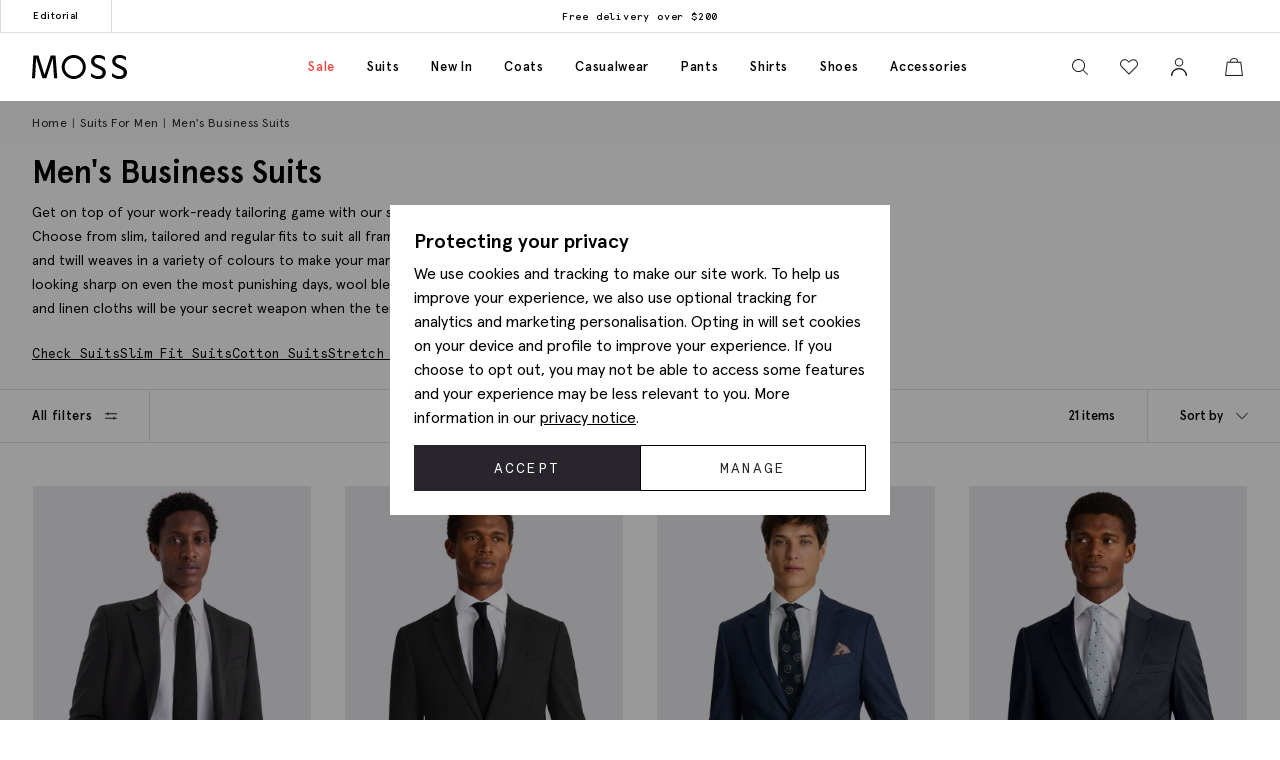

--- FILE ---
content_type: text/html; charset=utf-8
request_url: https://us.mossbros.com/suits/business-suits
body_size: 52895
content:
<!DOCTYPE html><html class="no-js moss-int" lang=en-gb data-title="Men's Business Suits | Work Suits for Men | Moss" data-pagetype=category><head><script>function performanceSupported(){try{return'performance'in window&&'mark'in performance;}catch(e){console.log('Performance metrics not available ');}
return false;}
if(performanceSupported()){performance.mark("html start");}
document.documentElement.classList.remove('no-js');</script><script>!function(){var e={31813:function(e){var t;t=()=>(()=>{var e={500:function(e){e.exports=(()=>{"use strict";var e={d:(t,o)=>{for(var n in o)e.o(o,n)&&!e.o(t,n)&&Object.defineProperty(t,n,{enumerable:!0,get:o[n]})},o:(e,t)=>Object.prototype.hasOwnProperty.call(e,t),r:e=>{"undefined"!=typeof Symbol&&Symbol.toStringTag&&Object.defineProperty(e,Symbol.toStringTag,{value:"Module"}),Object.defineProperty(e,"__esModule",{value:!0})}},t={};e.r(t),e.d(t,{default:()=>o,setPanelLoaded:()=>r,setPanelLoading:()=>n});const o=function(e,t){var o=setTimeout((function(){n(e)}),300);return t.finally((function(){clearTimeout(o),r(e)}))};var n=function(e){e.classList.add("is-loading")},r=function(e){e.classList.remove("is-loading")};return t})()},379:(e,t,o)=>{"use strict";o.r(t)},974:(e,t,o)=>{"use strict";o.r(t)},625:(e,t,o)=>{"use strict";o.r(t)},295:(e,t,o)=>{"use strict";o.r(t)},971:(e,t,o)=>{"use strict";o.r(t)},196:e=>{!function(){"use strict";e.exports={polyfill:function(){var e=window,t=document;if(!("scrollBehavior"in t.documentElement.style)||!0===e.__forceSmoothScrollPolyfill__){var o,n=e.HTMLElement||e.Element,r=468,i={scroll:e.scroll||e.scrollTo,scrollBy:e.scrollBy,elementScroll:n.prototype.scroll||l,scrollIntoView:n.prototype.scrollIntoView},s=e.performance&&e.performance.now?e.performance.now.bind(e.performance):Date.now,a=(o=e.navigator.userAgent,new RegExp(["MSIE ","Trident/","Edge/"].join("|")).test(o)?1:0);e.scroll=e.scrollTo=function(){void 0!==arguments[0]&&(!0!==c(arguments[0])?v.call(e,t.body,void 0!==arguments[0].left?~~arguments[0].left:e.scrollX||e.pageXOffset,void 0!==arguments[0].top?~~arguments[0].top:e.scrollY||e.pageYOffset):i.scroll.call(e,void 0!==arguments[0].left?arguments[0].left:"object"!=typeof arguments[0]?arguments[0]:e.scrollX||e.pageXOffset,void 0!==arguments[0].top?arguments[0].top:void 0!==arguments[1]?arguments[1]:e.scrollY||e.pageYOffset))},e.scrollBy=function(){void 0!==arguments[0]&&(c(arguments[0])?i.scrollBy.call(e,void 0!==arguments[0].left?arguments[0].left:"object"!=typeof arguments[0]?arguments[0]:0,void 0!==arguments[0].top?arguments[0].top:void 0!==arguments[1]?arguments[1]:0):v.call(e,t.body,~~arguments[0].left+(e.scrollX||e.pageXOffset),~~arguments[0].top+(e.scrollY||e.pageYOffset)))},n.prototype.scroll=n.prototype.scrollTo=function(){if(void 0!==arguments[0])if(!0!==c(arguments[0])){var e=arguments[0].left,t=arguments[0].top;v.call(this,this,void 0===e?this.scrollLeft:~~e,void 0===t?this.scrollTop:~~t)}else{if("number"==typeof arguments[0]&&void 0===arguments[1])throw new SyntaxError("Value could not be converted");i.elementScroll.call(this,void 0!==arguments[0].left?~~arguments[0].left:"object"!=typeof arguments[0]?~~arguments[0]:this.scrollLeft,void 0!==arguments[0].top?~~arguments[0].top:void 0!==arguments[1]?~~arguments[1]:this.scrollTop)}},n.prototype.scrollBy=function(){void 0!==arguments[0]&&(!0!==c(arguments[0])?this.scroll({left:~~arguments[0].left+this.scrollLeft,top:~~arguments[0].top+this.scrollTop,behavior:arguments[0].behavior}):i.elementScroll.call(this,void 0!==arguments[0].left?~~arguments[0].left+this.scrollLeft:~~arguments[0]+this.scrollLeft,void 0!==arguments[0].top?~~arguments[0].top+this.scrollTop:~~arguments[1]+this.scrollTop))},n.prototype.scrollIntoView=function(){if(!0!==c(arguments[0])){var o=function(e){for(;e!==t.body&&!1===f(e);)e=e.parentNode||e.host;return e}(this),n=o.getBoundingClientRect(),r=this.getBoundingClientRect();o!==t.body?(v.call(this,o,o.scrollLeft+r.left-n.left,o.scrollTop+r.top-n.top),"fixed"!==e.getComputedStyle(o).position&&e.scrollBy({left:n.left,top:n.top,behavior:"smooth"})):e.scrollBy({left:r.left,top:r.top,behavior:"smooth"})}else i.scrollIntoView.call(this,void 0===arguments[0]||arguments[0])}}function l(e,t){this.scrollLeft=e,this.scrollTop=t}function c(e){if(null===e||"object"!=typeof e||void 0===e.behavior||"auto"===e.behavior||"instant"===e.behavior)return!0;if("object"==typeof e&&"smooth"===e.behavior)return!1;throw new TypeError("behavior member of ScrollOptions "+e.behavior+" is not a valid value for enumeration ScrollBehavior.")}function d(e,t){return"Y"===t?e.clientHeight+a<e.scrollHeight:"X"===t?e.clientWidth+a<e.scrollWidth:void 0}function u(t,o){var n=e.getComputedStyle(t,null)["overflow"+o];return"auto"===n||"scroll"===n}function f(e){var t=d(e,"Y")&&u(e,"Y"),o=d(e,"X")&&u(e,"X");return t||o}function p(t){var o,n,i,a,l=(s()-t.startTime)/r;a=l=l>1?1:l,o=.5*(1-Math.cos(Math.PI*a)),n=t.startX+(t.x-t.startX)*o,i=t.startY+(t.y-t.startY)*o,t.method.call(t.scrollable,n,i),n===t.x&&i===t.y||e.requestAnimationFrame(p.bind(e,t))}function v(o,n,r){var a,c,d,u,f=s();o===t.body?(a=e,c=e.scrollX||e.pageXOffset,d=e.scrollY||e.pageYOffset,u=i.scroll):(a=o,c=o.scrollLeft,d=o.scrollTop,u=l),p({scrollable:a,method:u,startTime:f,startX:c,startY:d,x:n,y:r})}}}}()},651:(e,t,o)=>{"use strict";Object.defineProperty(t,"__esModule",{value:!0}),t.addDelegateEventListener=void 0;const n=o(463);t.addDelegateEventListener=function(e,t,o,r,i){e.addEventListener(t,(e=>{let t=e.target.matches(o)&&e.target;t||(t=(0,n.getClosest)(e.target,o)),t&&r({originalEvent:e,delegateTarget:t})}),i)}},437:(e,t,o)=>{"use strict";Object.defineProperty(t,"__esModule",{value:!0}),t.ajaxFormSubmit=void 0;const n=o(771);t.ajaxFormSubmit=(e,t,o,r)=>{const i=e.getAttribute("action");let s;s="json"==t?JSON.stringify((0,n.formToJson)(e)):new FormData(e),fetch(i,{method:"POST",body:s}).then((e=>e.json())).then((e=>{o(e)})).catch((e=>{r(e)}))}},59:(e,t)=>{"use strict";Object.defineProperty(t,"__esModule",{value:!0}),t.fireEventWithData=t.addEventListenerWithPromiseForData=void 0,t.addEventListenerWithPromiseForData=(e="click")=>new Promise((t=>{document.addEventListener(e,(e=>{t(e)}))})),t.fireEventWithData=(e,t="click",o=document)=>new Promise((n=>{const r=new CustomEvent(t,{detail:{data:e}});o.dispatchEvent(r),n(r)}))},975:(e,t)=>{"use strict";Object.defineProperty(t,"__esModule",{value:!0}),t.asyncAddExternalStylesheet=t.asyncAddExternalScript=void 0,t.asyncAddExternalScript=function(e,t={}){return new Promise(((o,n)=>{const r=document.querySelectorAll(`script[src="${e}"]`);if(null!=r&&r.length>0)return void o();let i=document.createElement("script");i.setAttribute("type","text/javascript"),i.setAttribute("src",e);for(let e in t)i.setAttribute(e,t[e]);i.addEventListener("load",(()=>o(i)),!1),i.addEventListener("error",(()=>n(i)),!1),document.body.appendChild(i)}))},t.asyncAddExternalStylesheet=function(e,t={}){return new Promise(((o,n)=>{let r=document.createElement("link");r.setAttribute("rel","stylesheet"),r.setAttribute("type","text/css"),r.setAttribute("href",e);for(let e in t)r.setAttribute(e,t[e]);r.addEventListener("load",(()=>o(r)),!1),r.addEventListener("error",(()=>n(r)),!1),document.body.appendChild(r)}))}},247:function(e,t){"use strict";var o=this&&this.__awaiter||function(e,t,o,n){return new(o||(o=Promise))((function(r,i){function s(e){try{l(n.next(e))}catch(e){i(e)}}function a(e){try{l(n.throw(e))}catch(e){i(e)}}function l(e){var t;e.done?r(e.value):(t=e.value,t instanceof o?t:new o((function(e){e(t)}))).then(s,a)}l((n=n.apply(e,t||[])).next())}))};Object.defineProperty(t,"__esModule",{value:!0}),t.cachedFetch=t.cacheBuster=void 0;const n={seconds:300,request:{credentials:"include"},cacheBuster:!1};t.cacheBuster=()=>(new Date).getTime(),t.cachedFetch=(e,t)=>o(void 0,void 0,void 0,(function*(){t=Object.assign({},n,t);let r=e,i=sessionStorage.getItem(r),s=sessionStorage.getItem(r)+":ts";if(null!==i&&null!==s){let e=(Date.now()-s)/1e3;if(t.seconds&&e<t.seconds&&!t.cacheBuster){let e=new Response(new Blob([i]));return Promise.resolve(e)}sessionStorage.removeItem(r),sessionStorage.removeItem(r+":ts")}return fetch(e,t.request).then((e=>o(void 0,void 0,void 0,(function*(){if(200===e.status){let t=e.headers.get("Content-Type");t&&(t.match(/application\/json/i)||t.match(/text\//i))&&(yield e.clone().text().then((e=>{sessionStorage.setItem(r,e),sessionStorage.setItem(r+":ts",Date.now().toString())})))}return e}))))}))},919:(e,t)=>{"use strict";Object.defineProperty(t,"__esModule",{value:!0}),t.toggleClass=t.removeClass=t.addClass=void 0,t.addClass=function(e,t){e.classList.add(...t)},t.removeClass=function(e,t){e.classList.remove(...t)},t.toggleClass=function(e,t,o){e.classList.toggle(t,o)}},283:(e,t)=>{"use strict";function o(e,t,o){var n="";if(o){if("number"!=typeof o)throw"Days is not a number";var r=new Date;r.setTime(r.getTime()+24*o*60*60*1e3),n="; expires="+r.toGMTString()}document.cookie=e+"="+t+n+"; path=/"}Object.defineProperty(t,"__esModule",{value:!0}),t.deleteCookie=t.getCookie=t.setCookie=void 0,t.setCookie=o,t.getCookie=function(e){for(var t=e+"=",o=document.cookie.split(";"),n=0;n<o.length;n++){for(var r=o[n];" "===r.charAt(0);)r=r.substring(1,r.length);if(0===r.indexOf(t))return r.substring(t.length,r.length)}return null},t.deleteCookie=function(e){o(e,"",-1)}},407:function(e,t,o){"use strict";var n=this&&this.__awaiter||function(e,t,o,n){return new(o||(o=Promise))((function(r,i){function s(e){try{l(n.next(e))}catch(e){i(e)}}function a(e){try{l(n.throw(e))}catch(e){i(e)}}function l(e){var t;e.done?r(e.value):(t=e.value,t instanceof o?t:new o((function(e){e(t)}))).then(s,a)}l((n=n.apply(e,t||[])).next())}))};Object.defineProperty(t,"__esModule",{value:!0}),t.CTH=t.containsActiveClass=t.containsVisibleClass=t.toggle=t.visuallyDeactivate=t.deactivate=t.activate=void 0;const r=o(919),i=o(699),s=["is-active"],a=["is-visible"],l=()=>new Promise((e=>requestAnimationFrame((t=>e(t)))));t.activate=e=>n(void 0,void 0,void 0,(function*(){return e?((0,r.addClass)(e,a),(0,i.dispatchCustomEventWrapper)(e,"element.visible.activation",{element:e}),yield l(),yield l(),new Promise((t=>{const o=n=>{e.removeEventListener("transitionend",o),t(e)};e.addEventListener("transitionend",o),(0,r.addClass)(e,s)}))):Promise.resolve(e)})),t.deactivate=e=>n(void 0,void 0,void 0,(function*(){return e&&((0,t.containsVisibleClass)(e)||(0,t.containsActiveClass)(e))?!(0,t.containsVisibleClass)(e)&&(0,t.containsActiveClass)(e)?((0,r.removeClass)(e,s),Promise.resolve(e)):new Promise((t=>{const o=()=>{(0,r.removeClass)(e,a),e.removeEventListener("transitionend",o),t(e)};e.addEventListener("transitionend",o),(0,r.removeClass)(e,s)})):Promise.resolve(e)})),t.visuallyDeactivate=e=>{if(e)return new Promise((t=>{const o=()=>{e.removeEventListener("transitionend",o),t(e)};e.addEventListener("transitionend",o),(0,r.removeClass)(e,s)}))},t.toggle=(e,o=!1)=>e&&(0,t.containsActiveClass)(e)&&!1===o?(0,t.deactivate)(e):(0,t.activate)(e),t.containsVisibleClass=e=>e.classList.contains(a[0]),t.containsActiveClass=e=>e.classList.contains(s[0]),t.CTH={activate:t.activate,deactivate:t.deactivate,visuallyDeactivate:t.visuallyDeactivate,toggle:t.toggle,containsVisibleClass:t.containsVisibleClass,containsActiveClass:t.containsActiveClass}},663:(e,t)=>{"use strict";Object.defineProperty(t,"__esModule",{value:!0}),t.debounce=void 0,t.debounce=function(e,t=250){let o;return function(...n){clearTimeout(o),o=setTimeout((()=>{clearTimeout(o),e(...n)}),t)}}},523:(e,t)=>{"use strict";Object.defineProperty(t,"__esModule",{value:!0}),t.eImageSwap=void 0,t.eImageSwap=function(e=document){const t=e.querySelectorAll("img[data-eimageswap]");t.forEach(((e,o)=>{const n=t[o];n.addEventListener("mouseenter",(()=>{let t;if(!e.dataset.eimageswaporiginal){const t=e.dataset.src||e.getAttribute("src");e.dataset.eimageswaporiginal=t}t=e.dataset.eimageswap,e.setAttribute("src",t)})),n.addEventListener("mouseleave",(()=>{let t;t=e.dataset.eimageswaporiginal,e.setAttribute("src",t)}))}))}},699:(e,t)=>{"use strict";Object.defineProperty(t,"__esModule",{value:!0}),t.dispatchCustomEventWrapper=void 0,t.dispatchCustomEventWrapper=function(e,t,o={},n={bubbles:!0,cancelable:!0,composed:!1}){const r=Object.assign({detail:o},n),i=new CustomEvent(t,r);return e.dispatchEvent(i)}},435:function(e,t){"use strict";var o=this&&this.__awaiter||function(e,t,o,n){return new(o||(o=Promise))((function(r,i){function s(e){try{l(n.next(e))}catch(e){i(e)}}function a(e){try{l(n.throw(e))}catch(e){i(e)}}function l(e){var t;e.done?r(e.value):(t=e.value,t instanceof o?t:new o((function(e){e(t)}))).then(s,a)}l((n=n.apply(e,t||[])).next())}))};Object.defineProperty(t,"__esModule",{value:!0}),t.fetchPoll=t.fetchJSON=t.fetchText=t.credentials=t.headers=t.status=void 0;class n extends Error{constructor(e,t){super(`${e}: ${t.url} - ${t.status} ${t.statusText}`),this.name="FetchError",this.response=t}}t.status=e=>{if(!e.ok)throw new n("Request failed",e);return e},t.headers=(e={})=>{const t=e.headers||{};return t["X-Requested-With"]="XMLHttpRequest",Object.assign(Object.assign({},e),{headers:t})},t.credentials=(e={})=>(e.credentials&&null!==e.credentials||(e.credentials="same-origin"),e);const r=e=>(0,t.headers)((0,t.credentials)(Object.assign({},e)));t.fetchText=(e,...t)=>o(void 0,[e,...t],void 0,(function*(e,t={}){const o=r(t);o.credentials="include";const n=yield fetch(e,o);return yield n.text()})),t.fetchJSON=(e,...n)=>o(void 0,[e,...n],void 0,(function*(e,o={}){try{const n=r(o);n.headers.Accept="application/json",n.headers["Content-Type"]="application/json",n.credentials="include";const i=yield fetch(e,n),s=(0,t.status)(i);return yield s.json()}catch(e){throw console.error(e.message),e}})),t.fetchPoll=function(e){return o(this,arguments,void 0,(function*(e,t={}){const n=r=>o(this,void 0,void 0,(function*(){const o=yield fetch(e,t);switch(o.status){case 200:return o;case 202:return yield new Promise((e=>setTimeout(e,1.5*r))),n(1.5*r);default:const e=new Error(o.statusText);throw e.response=o,e}}));return t.credentials="include",n(1e3)}))}},771:(e,t)=>{"use strict";Object.defineProperty(t,"__esModule",{value:!0}),t.formToJson=void 0,t.formToJson=e=>{try{if("FORM"!==e.nodeName)throw new Error("The element is not a form");const t=e.querySelectorAll("input, select, textarea"),o={};for(const e of t){const[t,n]=[e.name,e.value];if(e instanceof HTMLSelectElement&&e.options&&e.multiple)for(const n of e.options)n.selected&&(o[t]||(o[t]=[]),o[t].push(n.value));else e instanceof HTMLInputElement?"radio"===e.type||"checkbox"===e.type?e.checked&&(o[t]=n):""!==n&&(o[t]=n):o[t]=n}return o}catch(e){return console.log("Error ",e),{}}}},777:(e,t)=>{"use strict";Object.defineProperty(t,"__esModule",{value:!0}),t.togglePasswordVisibility=void 0,t.togglePasswordVisibility=function(){document.querySelectorAll(".js-toggle-password").forEach((e=>{e.addEventListener("click",(()=>{var t;let o=null===(t=e.parentElement)||void 0===t?void 0:t.querySelector(".js-toggle-password-field");"show"===e.dataset.toggle?(e.setAttribute("data-toggle","hide"),e.innerHTML="hide",null==o||o.setAttribute("type","text")):(e.setAttribute("data-toggle","show"),e.innerHTML="show",null==o||o.setAttribute("type","password"))}))}))}},463:(e,t)=>{"use strict";Object.defineProperty(t,"__esModule",{value:!0}),t.getClosest=void 0,t.getClosest=function(e,t){for(;e&&e!==document.documentElement;e=e.parentNode)if(e.matches(t))return e;return null}},323:(e,t)=>{"use strict";Object.defineProperty(t,"__esModule",{value:!0}),t.getAntiForgeryToken=void 0,t.getAntiForgeryToken=()=>{const e=document.querySelector('[name="__RequestVerificationToken"]');return e?e.value:""}},835:(e,t)=>{"use strict";Object.defineProperty(t,"__esModule",{value:!0}),t.imageSwap=t.DEFAULTSETTINGS=void 0,t.DEFAULTSETTINGS={PRIMARY_CONTAINER:".js-primary-image",THUMBNAIL_CONTAINER:".product-images__entity:not(.product-images__video)"},t.imageSwap=function(e=document,o){const n=Object.assign(Object.assign({},t.DEFAULTSETTINGS),o),r=n.THUMBNAIL_CONTAINER;e.querySelectorAll(r).forEach((t=>t.addEventListener("click",(t=>{!function(e,t,o){const n=t.target,r=e.querySelector(o.PRIMARY_CONTAINER),i=null==r?void 0:r.querySelector("img");r&&i&&function(e,t,o){let n=t.getAttribute(e),r=o.getAttribute(e);o.setAttribute(e,n),t.setAttribute(e,r)}("src",n,i)}(e,t,n)}))))}},156:function(e,t,o){"use strict";var n=this&&this.__createBinding||(Object.create?function(e,t,o,n){void 0===n&&(n=o);var r=Object.getOwnPropertyDescriptor(t,o);r&&!("get"in r?!t.__esModule:r.writable||r.configurable)||(r={enumerable:!0,get:function(){return t[o]}}),Object.defineProperty(e,n,r)}:function(e,t,o,n){void 0===n&&(n=o),e[n]=t[o]}),r=this&&this.__exportStar||function(e,t){for(var o in e)"default"===o||Object.prototype.hasOwnProperty.call(t,o)||n(t,e,o)};Object.defineProperty(t,"__esModule",{value:!0}),r(o(167),t),r(o(283),t),r(o(331),t),r(o(59),t),r(o(463),t),r(o(523),t),r(o(771),t),r(o(651),t),r(o(435),t),r(o(901),t),r(o(919),t),r(o(663),t),r(o(619),t),r(o(777),t),r(o(739),t),r(o(899),t),r(o(699),t),r(o(407),t),r(o(904),t),r(o(323),t),r(o(891),t),r(o(975),t),r(o(437),t),r(o(69),t),r(o(411),t),r(o(247),t),r(o(835),t),r(o(365),t),r(o(769),t),r(o(411),t),r(o(852),t)},739:(e,t)=>{"use strict";Object.defineProperty(t,"__esModule",{value:!0}),t.insertAfter=t.insertBefore=void 0,t.insertBefore=(e,t)=>{var o;null===(o=e.parentNode)||void 0===o||o.insertBefore(t,e)},t.insertAfter=(e,t)=>{e.after(t)}},167:(e,t)=>{"use strict";function o(){return window.innerWidth<768}function n(){return window.innerWidth<992}function r(){return!!navigator.userAgent.match(/Android/i)}function i(){return!!navigator.userAgent.match(/BlackBerry/i)}function s(){return!!navigator.userAgent.match(/iPhone|iPad|iPod/i)}function a(){return!!navigator.userAgent.match(/IEMobile/i)}function l(){return!!navigator.userAgent.match(/Opera Mini/i)}Object.defineProperty(t,"__esModule",{value:!0}),t.isAny=t.isTouch=t.isFirefox=t.isOpera=t.isIemobile=t.isIos=t.isBlackberry=t.isAndroid=t.isOnlyTablet=t.isTablet=t.isMobile=void 0,t.isMobile=o,t.isTablet=n,t.isOnlyTablet=function(){return window.innerWidth>=768&&window.innerWidth<992},t.isAndroid=r,t.isBlackberry=i,t.isIos=s,t.isIemobile=a,t.isOpera=l,t.isFirefox=function(){return!!navigator.userAgent.match(/Firefox/i)},t.isTouch=function(){return navigator.maxTouchPoints>0||navigator.msMaxTouchPoints>0},t.isAny=function(){return o()||r()||i()||s()||a()||l()||n()}},891:function(e,t,o){"use strict";var n=this&&this.__awaiter||function(e,t,o,n){return new(o||(o=Promise))((function(r,i){function s(e){try{l(n.next(e))}catch(e){i(e)}}function a(e){try{l(n.throw(e))}catch(e){i(e)}}function l(e){var t;e.done?r(e.value):(t=e.value,t instanceof o?t:new o((function(e){e(t)}))).then(s,a)}l((n=n.apply(e,t||[])).next())}))},r=this&&this.__importDefault||function(e){return e&&e.__esModule?e:{default:e}};Object.defineProperty(t,"__esModule",{value:!0}),t.openDialog=t.addOpenListeners=void 0;const i=o(651),s=o(407),a=o(435),l=r(o(500)),c=o(899);o(379);const d={top:"rcm-dialog__top",right:"rcm-dialog__right",bottom:"rcm-dialog__bottom",left:"rcm-dialog__left"};t.addOpenListeners=()=>{(0,i.addDelegateEventListener)(document.body,"click",".js-open-dialog",(e=>{e.originalEvent.preventDefault(),(0,t.openDialog)(e.delegateTarget)}))},t.openDialog=e=>{var t;const o=null===(t=e.dataset.dialogTarget)||void 0===t?void 0:t.split("#").join("");o&&""!==o&&document.querySelector(o);const r=w(e);"true"!==e.dataset.dialogLeaveOpen&&_();let i=o||r;if(!i)throw new Error("Cant find dialog target and no href or id");return new Promise((t=>n(void 0,void 0,void 0,(function*(){let o=v(i);if(o||(o=yield b(i),o.dataset.firstLoad="true"),yield u(e,o),g(),p(o),L(o),null===r)return o.scrollTop=0,void t(o);const n="true"===e.dataset.dialogShouldRefresh,s=o.dataset.firstLoad&&"false"!==o.dataset.firstLoad,c=y(o);if(n||s){c.innerHTML="",o.dataset.firstLoad="false";const e=(0,a.fetchText)(r),n=m(o),i=yield(0,l.default)(n,e);c.innerHTML=i,yield S(o),o.scrollTop=0,t(o)}o.scrollTop=0,t(o)}))))};const u=(e,t)=>n(void 0,void 0,void 0,(function*(){const o=e.getAttributeNames().filter((e=>e.startsWith("data-dialog-"))),n=f(e);o.forEach((o=>{if(!o.startsWith("data-dialog-"))return;const r=o.replace("data-dialog-","");switch(r){case"class":t.classList.add(...e.getAttribute(o).split(" "));break;case"style":t.setAttribute(o,`${t.getAttribute(o)||""} ${e.getAttribute(o)}`);break;case"id":case"target":case"leave-open":case"should-refresh":break;case"open-option":if(!d[n])return;t.classList.add(d[n]);break;default:t.setAttribute(r,e.getAttribute(o))}}))})),f=e=>{const t=e.dataset.dialogOpenOption;return t?t.split(" ")[0]:null},p=e=>(e.showModal(),(0,s.activate)(e)),v=e=>{const t=document.querySelector(`dialog[id="${e}"]`);if(t&&"DIALOG"===t.tagName)return t},m=e=>e.querySelector(".panel-updater"),g=()=>{document.body.classList.add("overflow-hidden")},h=()=>{document.querySelectorAll("dialog[open]").length>0||document.body.classList.remove("overflow-hidden")},y=e=>e.querySelector(".rcm-dialog__body"),b=e=>n(void 0,void 0,void 0,(function*(){const t=document.createElement("dialog"),o=document.createElement("div"),n=document.createElement("div");return t.appendChild(o),o.appendChild(n),o.classList.add("panel-updater"),n.classList.add("rcm-dialog__body"),t.id=e,t.classList.add("rcm-dialog"),t.dataset.firstLoad="true",document.body.appendChild(t),new Promise((e=>{requestAnimationFrame((()=>{e(t)}))}))})),w=e=>{let t=e.getAttribute("data-href")||e.getAttribute("href");return t?(t+=(null==t?void 0:t.includes("?"))?"&":"?",t+="nolayout=true",t):null},S=e=>n(void 0,void 0,void 0,(function*(){var t;const o=e.querySelectorAll("script"),n=document.createDocumentFragment(),r=[...o].map((e=>e.getAttribute("src")?new Promise((t=>{const o=document.createElement("script");Array.from(e.attributes).forEach((e=>{o.setAttribute(e.name,e.value)})),o.appendChild(document.createTextNode(e.innerHTML)),o.addEventListener("load",t),n.appendChild(o)})):Promise.resolve()));document.body.appendChild(n);const i=null===(t=e.querySelector(".pageJS"))||void 0===t?void 0:t.getAttribute("module");i&&(yield Promise.all(r),(0,c.awaitLoad)(i).then((function(){window[i].init.bind(window)()})))})),_=()=>n(void 0,void 0,void 0,(function*(){document.querySelectorAll("dialog[open]").forEach((e=>{e.close()}))})),L=e=>{e.addEventListener("close",(t=>n(void 0,void 0,void 0,(function*(){t.preventDefault(),yield(0,s.deactivate)(e),e.close(),h()})))),(0,i.addDelegateEventListener)(e,"click",".js-close-dialog",(t=>n(void 0,void 0,void 0,(function*(){yield(0,s.deactivate)(e),e.close(),h()})))),e.addEventListener("click",(t=>n(void 0,void 0,void 0,(function*(){var o;(null===(o=t.target)||void 0===o?void 0:o.closest("form"))||function(e,t){const o=e.getBoundingClientRect();return(0!==t.clientX||0!==t.clientY)&&(t.clientX<o.left||t.clientX>o.right||t.clientY<o.top||t.clientY>o.bottom)}(e,t)&&(yield(0,s.deactivate)(e),e.close(),h())}))))}},365:(e,t,o)=>{"use strict";Object.defineProperty(t,"__esModule",{value:!0}),t.addCloseModalEventListener=t.setElmContent=t.setModalSize=t.getModalBody=t.getModalHeader=t.getModalDialog=t.getGlobalModal=t.openDynamicModal=void 0,o(974),t.openDynamicModal=(e,t="",o="large",f="centered")=>{if(!e)return;const p=d(e),v=n(document),m=r(v),g=i(v),h=s(v);c(g,t),c(h,p),l(m,o),a(m,f);const y=document.querySelector("#global_modal");y.setAttribute("aria-modal","true"),y.style.display="block",y.classList.add("show"),u(y,g,h)};const n=(e=document)=>e.querySelector("#global_modal");t.getGlobalModal=n;const r=e=>e.querySelector(".modal-dialog");t.getModalDialog=r;const i=e=>e.querySelector(".modal-title");t.getModalHeader=i;const s=e=>e.querySelector(".modal-body");t.getModalBody=s;const a=(e,t)=>e.classList.add(`modal-dialog--${t}`),l=(e,t="large")=>e.classList.add(`modal-dialog--${t}`);t.setModalSize=l;const c=(e,t)=>e.innerHTML=t.toString();t.setElmContent=c;const d=e=>c(document.createElement("div"),e),u=(e,t,o)=>{e.addEventListener("click",(n=>{const r=n.target;(r.classList.contains("modal")||r.classList.contains("modal-close"))&&(e.setAttribute("aria-modal","false"),e.classList.remove("show"),e.style.display="none",c(o,""),c(t,""))}))};t.addCloseModalEventListener=u},899:(e,t)=>{"use strict";Object.defineProperty(t,"__esModule",{value:!0}),t.awaitLoad=t.isLoaded=void 0;var o={version:"1.0.0",scriptElement:".pageJS",scriptTimeout:1e4};const n=(e,o,n)=>{var r=e+" loaded",i=e+" not loaded";return(0,t.isLoaded)(e)?o(r):n(i)};t.isLoaded=e=>e in window&&"function"==typeof window[e].init,t.awaitLoad=(e,r=o.scriptElement)=>{var i;return new Promise((function(s,a){const l=()=>(window.removeEventListener("load",l),clearTimeout(i),n(e,s,a));if((0,t.isLoaded)(e))n(e,s,a);else{i=setTimeout((function(){return window.removeEventListener("load",l),n(e,s,a)}),o.scriptTimeout);var c=document.querySelectorAll(r);c.length&&c[c.length-1].addEventListener("load",(function(){return window.removeEventListener("load",l),clearTimeout(i),n(e,s,a)})),window.addEventListener("load",l)}}))},t.default=o},769:function(e,t,o){"use strict";var n=this&&this.__awaiter||function(e,t,o,n){return new(o||(o=Promise))((function(r,i){function s(e){try{l(n.next(e))}catch(e){i(e)}}function a(e){try{l(n.throw(e))}catch(e){i(e)}}function l(e){var t;e.done?r(e.value):(t=e.value,t instanceof o?t:new o((function(e){e(t)}))).then(s,a)}l((n=n.apply(e,t||[])).next())}))},r=this&&this.__importDefault||function(e){return e&&e.__esModule?e:{default:e}};Object.defineProperty(t,"__esModule",{value:!0}),t.addPopPopListeners=t.handleAjaxPopover=void 0,o(625);const i=r(o(500)),s=o(156);t.addPopPopListeners=()=>{document.querySelectorAll("[popoverajax]").forEach((e=>{e.addEventListener("click",(t=>{t.preventDefault(),a(e)}))})),document.querySelectorAll("[popover]").forEach((e=>{e.addEventListener("beforetoggle",(e=>{})),e.addEventListener("toggle",(e=>{}))}))};const a=e=>n(void 0,void 0,void 0,(function*(){var t,o;const n="true"===e.getAttribute("popoverrefresh"),r=e.getAttribute("popovertarget"),a=e.getAttribute("popoverajax"),l=e.getAttribute("popoverdirection");let c=null!==(o=null===(t=e.getAttribute("popoverclasses"))||void 0===t?void 0:t.split(" "))&&void 0!==o?o:[];const d="manual"===e.getAttribute("popovertype")?"manual":"auto";if(!HTMLElement.prototype.hasOwnProperty("popover")||!HTMLElement.prototype.hasOwnProperty("showPopover"))return void console.error("Popovers are not supported in this browser");if(!r)return void console.error("No target specified for popover");if(!a)return void console.error("No URL specified for popover");if(!l)return void console.error("No direction specified for popover");let u=(e=>document.querySelector(`#${e}`))(r);if(!u){console.info("No target found for popover",r),console.info("Creating target element");const e=document.createElement("div");e.classList.add("popover-panel","panel-updater"),u=document.createElement("div"),u.setAttribute("id",r.replace("#","")),u.setAttribute("popoverdirection",l),u.setAttribute("popover",d),u.appendChild(e),document.body.appendChild(u),console.info("Target element created",u)}u.classList.add(...c);const f=u.hasAttribute("popoverpopulated");if(n||!f){const e=(e=>e.querySelector(".popover-panel"))(u);if(!e)return void console.error("No panel found for popover",u);const t=yield(0,i.default)(e,(0,s.fetchText)(a));e.innerHTML=t,u.setAttribute("popoverpopulated","true");const o=(0,s.checkForModuleToLoad)(e);if(o){const t=(0,s.getModuleToLoad)(e),n=(0,s.getSrcToLoad)(o);t&&n?(yield(0,s.appendScript)(n),(0,s.bindModuleToLoad)(t)):console.error("No module or source found for module",t,n)}}u.showPopover()}));t.handleAjaxPopover=a},901:(e,t,o)=>{"use strict";Object.defineProperty(t,"__esModule",{value:!0}),t.setupRippleEffect=void 0,o(692),t.setupRippleEffect=function(e,t){const o=":not(.no-js-ripple)";if(!e)return null;e.querySelectorAll(t.join(o+",")+o).forEach((e=>{const t=document.createElement("div");e.style.position="relative",t.classList.add("rippleJS"),e.appendChild(t)}))}},619:(e,t)=>{"use strict";Object.defineProperty(t,"__esModule",{value:!0}),t.removeAppendedScript=t.appendScript=void 0,t.appendScript=function(e){return new Promise(((t,o)=>{const n=document.createElement("script");document.body.appendChild(n),n.onload=t,n.onerror=o,n.async=!0,n.src=e,n.classList.add("js-appended-script")}))},t.removeAppendedScript=(e=".js-appended-script")=>{document.querySelectorAll(e).forEach((e=>{e.remove()}))}},852:(e,t,o)=>{"use strict";Object.defineProperty(t,"__esModule",{value:!0}),t.enableScroll=t.disableScroll=void 0;const n=o(167);o(295),t.disableScroll=()=>{document.body.classList.add("disable-scroll"),(0,n.isIos)()&&(document.body.style.top=`-${window.scrollY}px`,document.body.style.position="fixed",document.body.style.width="100%",document.ontouchmove=function(e){e.preventDefault()})},t.enableScroll=()=>{if(document.body.classList.remove("disable-scroll"),!(0,n.isIos)())return;const e=document.body.style.top;document.body.style.position="",document.body.style.top="",document.body.style.width="",window.scrollTo(0,-1*parseInt(e||"0")),document.ontouchmove=function(e){return!0}}},69:function(e,t,o){"use strict";var n=this&&this.__importDefault||function(e){return e&&e.__esModule?e:{default:e}};Object.defineProperty(t,"__esModule",{value:!0}),t.getScrollDirection=t.getElementOffset=t.scrollIntoView=void 0;const r=n(o(196)),i=Object.freeze({UP:1,DOWN:2});t.scrollIntoView=(e,o)=>{r.default.polyfill();const n=Object.assign({scrollUp:0,scrollDown:0},o),s=(0,t.getElementOffset)(e),a=(0,t.getScrollDirection)(s)===i.UP?n.scrollUp:n.scrollDown;window.scroll({top:s-a,left:0,behavior:"smooth"})},t.getElementOffset=e=>{const t=e.getBoundingClientRect(),o=window.scrollY;return Math.round(t.top+o)},t.getScrollDirection=e=>Math.round(window.scrollY)>e?i.UP:i.DOWN},904:function(e,t,o){"use strict";var n=this&&this.__createBinding||(Object.create?function(e,t,o,n){void 0===n&&(n=o);var r=Object.getOwnPropertyDescriptor(t,o);r&&!("get"in r?!t.__esModule:r.writable||r.configurable)||(r={enumerable:!0,get:function(){return t[o]}}),Object.defineProperty(e,n,r)}:function(e,t,o,n){void 0===n&&(n=o),e[n]=t[o]}),r=this&&this.__setModuleDefault||(Object.create?function(e,t){Object.defineProperty(e,"default",{enumerable:!0,value:t})}:function(e,t){e.default=t}),i=this&&this.__importStar||function(e){if(e&&e.__esModule)return e;var t={};if(null!=e)for(var o in e)"default"!==o&&Object.prototype.hasOwnProperty.call(e,o)&&n(t,e,o);return r(t,e),t},s=this&&this.__awaiter||function(e,t,o,n){return new(o||(o=Promise))((function(r,i){function s(e){try{l(n.next(e))}catch(e){i(e)}}function a(e){try{l(n.throw(e))}catch(e){i(e)}}function l(e){var t;e.done?r(e.value):(t=e.value,t instanceof o?t:new o((function(e){e(t)}))).then(s,a)}l((n=n.apply(e,t||[])).next())}))};Object.defineProperty(t,"__esModule",{value:!0}),t.createStateManager=t.DEFAULTS=void 0;const a=o(156),l=i(o(407));t.DEFAULTS={rootContext:document.body,elementDataSelector:"data-state",shouldTrackHistory:!0,onBeforeStateChange:(e,t)=>s(void 0,void 0,void 0,(function*(){return e})),onAfterStateChange:(e,t)=>s(void 0,void 0,void 0,(function*(){}))},t.createStateManager=e=>{let o=[];const n=Object.assign(Object.assign({},t.DEFAULTS),e),r=(...e)=>s(void 0,[...e],void 0,(function*(e=!1){var t;const o=null===(t=n.rootContext)||void 0===t?void 0:t.querySelectorAll(`[${n.elementDataSelector}]`);return e?(o.forEach((e=>e.classList.remove("is-active","is-visible"))),Promise.resolve()):Promise.all([...o].map((e=>l.deactivate(e))))})),i=(e,...t)=>s(void 0,[e,...t],void 0,(function*(e,t=!0){var a;const d=c(),p=yield n.onBeforeStateChange(e,d);if("string"==typeof p&&p!==e)return void i(p,t);if(e===d)return Promise.resolve(e);o.push(e),yield r(),t&&n.shouldTrackHistory&&u(e),f(e),o.length>1&&(e=o[o.length-1],o=[]);const v=null===(a=n.rootContext)||void 0===a?void 0:a.querySelector(`[${n.elementDataSelector}="${e}"]`);return v?l.activate(v).finally((()=>s(void 0,void 0,void 0,(function*(){n.onAfterStateChange&&(yield n.onAfterStateChange(e,d))})))):Promise.reject(`State ${e} not found`)})),c=()=>{var e;const t=null===(e=n.rootContext)||void 0===e?void 0:e.querySelector(`[${n.elementDataSelector}].is-active`);return t?t.getAttribute(n.elementDataSelector):null},d=(0,a.debounce)((e=>s(void 0,void 0,void 0,(function*(){var t;const o=null===(t=e.state)||void 0===t?void 0:t[n.elementDataSelector];o&&(yield i(o,!1))}))),300),u=e=>window.history.pushState({[n.elementDataSelector]:e},"",location.href),f=e=>{var t;const o=e||c();o&&(null===(t=n.rootContext)||void 0===t||t.setAttribute(n.elementDataSelector,o))};if(n.shouldTrackHistory){window.addEventListener("popstate",d);const e=c();e&&u(e)}if(n.onBeforeStateChange){const e=c();e&&n.onBeforeStateChange(e,null)}return f(),{disableAllStates:r,enableState:i,getState:c,destroy:()=>{var e;window.removeEventListener("popstate",d),null===(e=n.rootContext)||void 0===e||e.removeAttribute(n.elementDataSelector)}}}},411:(e,t,o)=>{"use strict";Object.defineProperty(t,"__esModule",{value:!0}),t.getAbsoluteHeight=t.serialize=t.getParams=t.findAncestor=t.unbindModuleToLoad=t.bindModuleToLoad=t.getSrcToLoad=t.getModuleToLoad=t.checkForModuleToLoad=t.waitForFrame=t.flattenObject=t.queryStringFromObject2=t.queryStringFromObject=t.findElementPosition=t.setStylesOnElement=t.setStateClass=t.convertObjectValuesToArray=t.convertObjectKeysToArray=void 0;const n=o(919);o(971),t.convertObjectKeysToArray=e=>Object.keys(e).map((t=>[t,e[t]])),t.convertObjectValuesToArray=e=>Object.entries(e).map((([e,t])=>[t,e])),t.setStateClass=(e,t,o)=>{(0,n.removeClass)(e,t),(0,n.addClass)(e,[o])},t.setStylesOnElement=(e,t)=>Object.assign(t.style,e),t.findElementPosition=e=>{const t=e.getBoundingClientRect(),o=window.scrollX,n=window.scrollY;return{top:t.top+n,left:t.left+o}},t.queryStringFromObject=e=>Object.keys(e).map((t=>`${t}=${e[t]}`)).join("&"),t.queryStringFromObject2=e=>[].concat(...Object.entries(e).map((([e,o])=>Array.isArray(o)?o.map((t=>`${e}=${encodeURIComponent(t)}`)):"object"==typeof o?(0,t.queryStringFromObject2)((0,t.flattenObject)({[e]:o})):((e,t)=>null!==t?`${e}=${encodeURIComponent(t)}`:"")(e,o)))).filter((e=>e)).join("&"),t.flattenObject=(e,o="")=>Object.keys(e).reduce(((n,r)=>{const i=o?`${o}.${r}`:r;return Array.isArray(e[r])?e[r].forEach(((e,o)=>{Object.assign(n,(0,t.flattenObject)(e,`${i}.${o}`))})):"object"==typeof e[r]&&null!==e[r]?Object.assign(n,(0,t.flattenObject)(e[r],i)):n[i]=e[r],n}),{}),t.waitForFrame=()=>new Promise((e=>requestAnimationFrame(e))),t.checkForModuleToLoad=e=>e.querySelector(".pageJS"),t.getModuleToLoad=e=>{var t;return(null===(t=e.querySelector(".pageJS"))||void 0===t?void 0:t.getAttribute("module"))||null},t.getSrcToLoad=e=>e.getAttribute("src"),t.bindModuleToLoad=e=>window[e].init.bind(window)(),t.unbindModuleToLoad=e=>window[e].exit.bind(window)(),t.findAncestor=(e,t)=>{for(;(e=e.parentElement)&&!e.classList.contains(t););return e},t.getParams=e=>e?(/^[?#]/.test(e)?e.slice(1):e).split("&").reduce(((e,t)=>{let[o,n]=t.split("=");return e[o]=n?decodeURIComponent(n.replace(/\+/g," ")):"",e}),{}):{},t.serialize=e=>"?"+Object.entries(e).map((([e,t])=>`${e}=${t}`)).join("&"),t.getAbsoluteHeight=e=>{const t="string"==typeof e?document.querySelector(e):e;if(!t)throw new Error("Element not found.");const o=window.getComputedStyle(t),n=parseFloat(o.marginTop)+parseFloat(o.marginBottom);return Math.ceil(t.offsetHeight+n)}},331:(e,t)=>{"use strict";Object.defineProperty(t,"__esModule",{value:!0}),t.vybeIntegration=void 0,t.vybeIntegration=()=>{window.VybeCmsScripts.forEach((e=>e()))}},692:(e,t,o)=>{"use strict";o.r(t);var n="data-event";function r(e,t){var o=function(e){var t=e.target,o=t.childNodes.length;if("button"!==t.localName||!o)return t.classList.contains("rippleJS")?t:null;for(var n=0;n<o;++n){var r=t.childNodes[n],i=r.classList;if(i&&i.contains("rippleJS"))return r}return null}(t);if(!o)return!1;var r=o.classList,i=o.getAttribute(n);if(i&&i!==e)return!1;o.setAttribute(n,e);var s,a=o.getBoundingClientRect(),l=t.offsetX;void 0!==l?s=t.offsetY:(l=t.clientX-a.left,s=t.clientY-a.top);var c,d=document.createElement("div"),u=2*(c=a.width===a.height?1.412*a.width:Math.sqrt(a.width*a.width+a.height*a.height))+"px";d.style.width=u,d.style.height=u,d.style.marginLeft=-c+l+"px",d.style.marginTop=-c+s+"px",d.className="ripple",o.appendChild(d),window.setTimeout((function(){d.classList.add("held")}),0);var f="mousedown"===e?"mouseup":"touchend",p=function(e){document.removeEventListener(f,p),d.classList.add("done"),window.setTimeout((function(){o.removeChild(d),o.children.length||(r.remove("active"),o.removeAttribute(n))}),650)};document.addEventListener(f,p)}!function(){function e(){if(!function(){var e=document.createElement("div");e.className="rippleJS",document.body.appendChild(e);var t="absolute"===window.getComputedStyle(e).position;return document.body.removeChild(e),t}()){var e=document.createElement("style");e.textContent='/*rippleJS*/.rippleJS,.rippleJS.fill::after{position:absolute;top:0;left:0;right:0;bottom:0}.rippleJS{display:block;overflow:hidden;border-radius:inherit;-webkit-mask-image:-webkit-radial-gradient(circle,#fff,#000)}.rippleJS.fill::after{content:""}.rippleJS.fill{border-radius:1000000px}.rippleJS .ripple{position:absolute;border-radius:100%;background:currentColor;opacity:.2;width:0;height:0;-webkit-transition:-webkit-transform .4s ease-out,opacity .4s ease-out;transition:transform .4s ease-out,opacity .4s ease-out;-webkit-transform:scale(0);transform:scale(0);pointer-events:none;-webkit-touch-callout:none;-webkit-user-select:none;-khtml-user-select:none;-moz-user-select:none;-ms-user-select:none;user-select:none}.rippleJS .ripple.held{opacity:.4;-webkit-transform:scale(1);transform:scale(1)}.rippleJS .ripple.done{opacity:0}',document.head.insertBefore(e,document.head.firstChild)}var t;(t=t||document).addEventListener("mousedown",(function(e){0===e.button&&r(e.type,e)}),{passive:!0}),t.addEventListener("touchstart",(function(e){for(var t=0;t<e.changedTouches.length;++t)r(e.type,e.changedTouches[t])}),{passive:!0})}"complete"===document.readyState?e():window.addEventListener("load",e)}()}},t={};function o(n){var r=t[n];if(void 0!==r)return r.exports;var i=t[n]={exports:{}};return e[n].call(i.exports,i,i.exports,o),i.exports}return o.r=e=>{"undefined"!=typeof Symbol&&Symbol.toStringTag&&Object.defineProperty(e,Symbol.toStringTag,{value:"Module"}),Object.defineProperty(e,"__esModule",{value:!0})},o(156)})(),e.exports=t()}},t={};function o(n){var r=t[n];if(void 0!==r)return r.exports;var i=t[n]={exports:{}};return e[n].call(i.exports,i,i.exports,o),i.exports}!function(){"use strict";var e=o(31813),t=function(){return t=Object.assign||function(e){for(var t,o=1,n=arguments.length;o<n;o++)for(var r in t=arguments[o])Object.prototype.hasOwnProperty.call(t,r)&&(e[r]=t[r]);return e},t.apply(this,arguments)};window.dataLayer=window.dataLayer||[];var n=function(e){window.exponea&&"function"==typeof window.exponea.start?e():setTimeout((function(){return n(e)}),100)},r=function(){var e=i();return e&&"granted"===e.personalization_storage&&n((function(){window.exponea.start()})),!!e},i=function(){return JSON.parse((0,e.getCookie)("consent_acceptance"))},s=function(o,n,r){void 0===r&&(r=!0),function(e,o,n){"string"==typeof o?window.dataLayer.push(arguments):window.dataLayer.push(t({event:e},o))}("consent",o,n),"update"===o&&r&&function(t){(0,e.setCookie)("consent_acceptance",JSON.stringify(t),365)}(n),"update"===o&&"granted"===n.analytics_storage&&(window.dataLayer=window.dataLayer||[],window.dataLayer.push({event:"consent_update",analytics_storage:n.analytics_storage||"denied",personalization_storage:n.personalization_storage||"denied"})),"update"===o&&"granted"===n.functionality_storage&&"granted"===n.security_storage&&(window.dataLayer=window.dataLayer||[],window.dataLayer.push({event:"strictly_necessary_consent"})),"update"===o&&"granted"===n.ad_personalization&&"granted"===n.ad_user_data&&"granted"===n.personalization_storage&&(window.dataLayer=window.dataLayer||[],window.dataLayer.push({event:"personalisation_consent"})),"update"===o&&"granted"===n.ad_storage&&"granted"===n.analytics_storage&&(window.dataLayer=window.dataLayer||[],window.dataLayer.push({event:"analytics_consent"}))};if(s("default",{ad_storage:"denied",analytics_storage:"denied",functionality_storage:"denied",personalization_storage:"denied",ad_personalization:"denied",ad_user_data:"denied",security_storage:"denied"}),r()){var a=i();s("update",a,!1)}}()}();</script><script>(function(w,d,s,l,i){w[l]=w[l]||[];w[l].push({'gtm.start':new Date().getTime(),event:'gtm.js'});var f=d.getElementsByTagName(s)[0],j=d.createElement(s),dl=l!='dataLayer'?'&l='+l:'';j.async=true;j.src='https://www.googletagmanager.com/gtm.js?id='+i+dl;f.parentNode.insertBefore(j,f);})(window,document,'script','dataLayer','GTM-P8CQ67R4');</script><link rel=preconnect href=//t.contentsquare.net><script async src=//t.contentsquare.net/uxa/30ac084dd09d0.js></script><style>.xnpe_async_hide{opacity:0 !important}</style><script>!function(e,n,t,i,r,o){function s(e){if("number"!=typeof e)return e;var n=new Date;return new Date(n.getTime()+1e3*e)}var a=4e3,c="xnpe_async_hide";function p(e){return e.reduce((function(e,n){return e[n]=function(){e._.push([n.toString(),arguments])},e}),{_:[]})}function m(e,n,t){var i=t.createElement(n);i.src=e;var r=t.getElementsByTagName(n)[0];return r.parentNode.insertBefore(i,r),i}function u(e){return"[object Date]"===Object.prototype.toString.call(e)}o.target=o.target||"https://api.exponea.com",o.file_path=o.file_path||o.target+"/js/exponea.min.js",r[n]=p(["anonymize","initialize","identify","getSegments","update","track","trackLink","trackEnhancedEcommerce","getHtml","showHtml","showBanner","showWebLayer","ping","getAbTest","loadDependency","getRecommendation","reloadWebLayers","_preInitialize","_initializeConfig"]),r[n].notifications=p(["isAvailable","isSubscribed","subscribe","unsubscribe"]),r[n].segments=p(["subscribe"]),r[n]["snippetVersion"]="v2.7.0",function(e,n,t){e[n]["_"+t]={},e[n]["_"+t].nowFn=Date.now,e[n]["_"+t].snippetStartTime=e[n]["_"+t].nowFn()}(r,n,"performance"),function(e,n,t,i,r,o){e[r]={sdk:e[i],sdkObjectName:i,skipExperiments:!!t.new_experiments,sign:t.token+"/"+(o.exec(n.cookie)||["","new"])[1],path:t.target}}(r,e,o,n,i,RegExp("__exponea_etc__"+"=([\\w-]+)")),function(e,n,t){m(e.file_path,n,t)}(o,t,e),function(e,n,t,i,r,o,p){if(e.new_experiments){!0===e.new_experiments&&(e.new_experiments={});var l,f=e.new_experiments.hide_class||c,_=e.new_experiments.timeout||a,g=encodeURIComponent(o.location.href.split("#")[0]);e.cookies&&e.cookies.expires&&("number"==typeof e.cookies.expires||u(e.cookies.expires)?l=s(e.cookies.expires):e.cookies.expires.tracking&&("number"==typeof e.cookies.expires.tracking||u(e.cookies.expires.tracking))&&(l=s(e.cookies.expires.tracking))),l&&l<new Date&&(l=void 0);var d=e.target+"/webxp/"+n+"/"+o[t].sign+"/modifications.min.js?http-referer="+g+"&timeout="+_+"ms"+(l?"&cookie-expires="+Math.floor(l.getTime()/1e3):"");"sync"===e.new_experiments.mode&&o.localStorage.getItem("__exponea__sync_modifications__")?function(e,n,t,i,r){t[r][n]="<"+n+' src="'+e+'"></'+n+">",i.writeln(t[r][n]),i.writeln("<"+n+">!"+r+".init && document.writeln("+r+"."+n+'.replace("/'+n+'/", "/'+n+'-async/").replace("><", " async><"))</'+n+">")}(d,n,o,p,t):function(e,n,t,i,r,o,s,a){o.documentElement.classList.add(e);var c=m(t,i,o);function p(){r[a].init||m(t.replace("/"+i+"/","/"+i+"-async/"),i,o)}function u(){o.documentElement.classList.remove(e)}c.onload=p,c.onerror=p,r.setTimeout(u,n),r[s]._revealPage=u}(f,_,d,n,o,p,r,t)}}(o,t,i,0,n,r,e),function(e,n,t){var i;e[n]._initializeConfig(t),(null===(i=t.experimental)||void 0===i?void 0:i.non_personalized_weblayers)&&e[n]._preInitialize(t),e[n].start=function(i){i&&Object.keys(i).forEach((function(e){return t[e]=i[e]})),e[n].initialize(t)}}(r,n,o)}(document,"exponea","script","webxpClient",window,{target:"https://uk1-api.eng.bloomreach.com",token:"26dca828-bc6f-11ef-ae2e-ea1876b3e721",service_worker_path:"/sw.js",experimental:{non_personalized_weblayers:true},new_experiments:{mode:"sync"},track:{google_analytics:false,},});console.log('Voxwise Live Snippet Initiated');</script><meta charset=utf-8><meta name=viewport content="width=device-width, initial-scale=1.0, viewport-fit=cover"><title>Men&#x27;s Business Suits | Work Suits for Men | Moss</title><meta name=description content="Every man needs at least one great business suit. Browse our range of own-brand and designer tailoring, created to get you looking &amp; feeling on form at work."><meta name=rendertime content="20-01-2026 06-11-07"><link rel=preconnect href=https://content.moss.co.uk/images><link rel=alternate type=application/rss+xml href=rss><link rel=canonical href=https://us.mossbros.com/suits/business-suits><link rel=alternate href=https://www.moss.co.uk/suits/business-suits hreflang=en-gb><link rel=alternate href=https://www.mossbros.ie/suits/business-suits hreflang=en-ie><link rel=alternate href=https://us.mossbros.com/suits/business-suits hreflang=en-us><link rel=alternate href=https://international.mossbros.com/suits/business-suits hreflang=x-default><link rel=manifest href=/content/misc/site.webmanifest><meta name=theme-color content=#000000><meta name=mobile-web-app-capable content=yes><meta name=application-name content=Moss><link rel=icon type=image/png sizes=32x32 href=/content/misc/favicon-32x32.png><link rel=icon type=image/png sizes=16x16 href=/content/misc/favicon-16x16.png><link rel=mask-icon href=/content/misc/safari-pinned-tab.svg color=#000000><link rel="shortcut icon" href=/content/misc/favicon.ico><meta name=apple-mobile-web-app-capable content=yes><meta name=apple-mobile-web-app-status-bar-style content=black-translucent><meta name=apple-mobile-web-app-title content=Moss><link rel=apple-touch-icon sizes=180x180 href=/content/misc/apple-touch-icon.png><link rel=apple-touch-startup-image href=/content/misc/splash-screen-512x512.png><meta name=msapplication-TileColor content=#000000><style>@charset "UTF-8";@media screen and (max-width:991px){body{height:100%;width:100%}.slideout-menu{display:none!important}.slideout-menu--move{-webkit-transform:translate(-100%);transform:translate(-100%);z-index:5}}.gap-4{gap:1.5rem}@font-face{font-display:fallback;font-family:Apercu;font-optical-sizing:auto;font-style:normal;font-weight:300 800;src:url(/content/build/fonts/ApercuMossBros-VF.woff2) format("woff2 supports variations"),url(/content/build/fonts/ApercuMossBros-VF.woff2) format("woff2-variations")}@font-face{font-display:fallback;font-family:Apercu Mono;font-optical-sizing:auto;font-style:normal;font-weight:400 800;src:url(/content/build/fonts/ApercuMonoMossBros-VF.woff2) format("woff2 supports variations"),url(/content/build/fonts/ApercuMonoMossBros-VF.woff2) format("woff2-variations")}*,:after,:before{-webkit-box-sizing:border-box;box-sizing:border-box}html{-webkit-text-size-adjust:100%;font-family:sans-serif;line-height:1.15}header,nav,section{display:block}body{background-color:#fff;font-family:CenturyGothic,Helvetica,sans-serif;font-size:1rem;font-weight:400;line-height:1.5;margin:0;text-align:left}h1,h3,h4{margin-bottom:.5rem;margin-top:0}p{margin-bottom:1rem;margin-top:0}ol,ul{margin-bottom:1rem}ol,ul{margin-top:0}a{background-color:transparent;text-decoration:none}a{color:#000}img{border-style:none}img,svg{vertical-align:middle}svg{overflow:hidden}label{display:inline-block;margin-bottom:.5rem}button{border-radius:0}button,input{font-family:inherit;font-size:inherit;line-height:inherit;margin:0}button,input{overflow:visible}button{text-transform:none}[type=button],button{-webkit-appearance:button}[type=button]::-moz-focus-inner,button::-moz-focus-inner{border-style:none;padding:0}input[type=checkbox]{-webkit-box-sizing:border-box;box-sizing:border-box;padding:0}::-webkit-file-upload-button{-webkit-appearance:button;font:inherit}:root{--blue:#0053a1;--indigo:#6610f2;--purple:#6f42c1;--pink:#000;--red:red;--orange:#fd7e14;--yellow:#ffc107;--green:#117748;--teal:#20c997;--cyan:#17a2b8;--gray:#e3e3e3;--gray-dark:#303030;--brown:#847058;--primary:#000;--secondary:#000;--success:#117748;--info:#0053a1;--warning:#ffc107;--danger:red;--light:#f9f8f8;--dark:#555;--white:#fff;--black:#000;--breakpoint-xs:0;--breakpoint-sm:540px;--breakpoint-md:750px;--breakpoint-lg:970px;--breakpoint-xl:1170px;--breakpoint-xxl:1600px;--font-family-sans-serif:Apercu,Arial;--font-family-monospace:SFMono-Regular,Menlo,Monaco,Consolas,"Liberation Mono","Courier New",monospace}h1,h3,h4{color:inherit;font-family:inherit;font-weight:700;line-height:1.2;margin-bottom:.5rem}h1{font-size:1.6rem}h3{font-size:1.25rem}h4{font-size:1.2rem}.alert{margin-bottom:1rem;padding:.75rem 1.25rem;position:relative}.card{-webkit-box-orient:vertical;-webkit-box-direction:normal;word-wrap:break-word;background-clip:border-box;background-color:#f9f8f8;border:0 solid transparent;display:-webkit-box;display:-ms-flexbox;display:flex;-ms-flex-direction:column;flex-direction:column;min-width:0;position:relative}.card-body{-webkit-box-flex:1;-ms-flex:1 1 auto;flex:1 1 auto;min-height:1px;padding:1.25rem}.card-title{margin-bottom:.75rem}.card-header{border-bottom:0 solid transparent;margin-bottom:0}.card-header{background-color:rgba(0,0,0,.1);color:#303030;padding:.75rem 1.25rem}.img-fluid{height:auto;max-width:100%}.input-group{-webkit-box-align:stretch;-ms-flex-align:stretch;align-items:stretch;display:-webkit-box;display:-ms-flexbox;display:flex;-ms-flex-wrap:wrap;flex-wrap:wrap;position:relative;width:100%}.breadcrumb{background-color:#eee;display:-webkit-box;display:-ms-flexbox;display:flex;-ms-flex-wrap:wrap;flex-wrap:wrap;list-style:none;margin-bottom:1rem;padding:.75rem 1rem}.breadcrumb-item+.breadcrumb-item{padding-left:.5rem}.breadcrumb-item+.breadcrumb-item:before{color:#8c8c8c;content:"/";float:left;padding-right:.5rem}.breadcrumb-item.active{color:#8c8c8c}.bg-white{background-color:#fff!important}.rounded-0{border-radius:0!important}.clearfix:after{clear:both;content:"";display:block}.d-none{display:none!important}.d-block{display:block!important}.d-flex{display:-webkit-box!important;display:-ms-flexbox!important;display:flex!important}@media (min-width:750px){.d-md-none{display:none!important}.d-md-block{display:block!important}.d-md-flex,.heading-bar{display:-webkit-box!important;display:-ms-flexbox!important;display:flex!important}}@media (min-width:970px){.d-lg-none{display:none!important}.d-lg-block{display:block!important}.d-lg-flex{display:-webkit-box!important;display:-ms-flexbox!important;display:flex!important}}.flex-row,.heading-bar{-webkit-box-orient:horizontal!important;-webkit-box-direction:normal!important;-ms-flex-direction:row!important;flex-direction:row!important}.flex-column{-webkit-box-orient:vertical!important;-webkit-box-direction:normal!important;-ms-flex-direction:column!important;flex-direction:column!important}.flex-wrap{-ms-flex-wrap:wrap!important;flex-wrap:wrap!important}.flex-nowrap,.heading-bar{-ms-flex-wrap:nowrap!important;flex-wrap:nowrap!important}.flex-grow-1{-webkit-box-flex:1!important;-ms-flex-positive:1!important;flex-grow:1!important}.flex-shrink-0{-ms-flex-negative:0!important;flex-shrink:0!important}.justify-content-end{-webkit-box-pack:end!important;-ms-flex-pack:end!important;justify-content:flex-end!important}.justify-content-center{-webkit-box-pack:center!important;-ms-flex-pack:center!important;justify-content:center!important}.justify-content-between{-webkit-box-pack:justify!important;-ms-flex-pack:justify!important;justify-content:space-between!important}.align-items-center{-webkit-box-align:center!important;-ms-flex-align:center!important;align-items:center!important}.align-self-stretch{-ms-flex-item-align:stretch!important;align-self:stretch!important}@media (min-width:970px){.justify-content-lg-start{-webkit-box-pack:start!important;-ms-flex-pack:start!important;justify-content:flex-start!important}}.position-relative{position:relative!important}.position-absolute{position:absolute!important}.sr-only{clip:rect(0,0,0,0);border:0;height:1px;margin:-1px;overflow:hidden;padding:0;position:absolute;white-space:nowrap;width:1px}.m-0{margin:0!important}.mt-0{margin-top:0!important}.mb-0{margin-bottom:0!important}.m-1{margin:.25rem!important}.mb-2{margin-bottom:.5rem!important}.mx-3{margin-right:1rem!important}.mx-3{margin-left:1rem!important}.mt-4{margin-top:1.5rem!important}.mb-4{margin-bottom:1.5rem!important}.p-0{padding:0!important}.px-0{padding-right:0!important}.pb-0{padding-bottom:0!important}.px-0{padding-left:0!important}.py-2{padding-top:.5rem!important}.pr-2{padding-right:.5rem!important}.py-2{padding-bottom:.5rem!important}.p-3{padding:1rem!important}.px-3{padding-right:1rem!important}.px-3{padding-left:1rem!important}.px-4{padding-right:1.5rem!important}.px-4{padding-left:1.5rem!important}.py-5{padding-top:3rem!important}.py-5{padding-bottom:3rem!important}.m-auto{margin:auto!important}.my-auto{margin-top:auto!important}.my-auto{margin-bottom:auto!important}.ml-auto{margin-left:auto!important}@media (min-width:750px){.mx-md-3{margin-right:1rem!important}.mx-md-3{margin-left:1rem!important}}@media (min-width:970px){.pr-lg-1{padding-right:.25rem!important}.m-lg-auto{margin:auto!important}}.text-nowrap{white-space:nowrap!important}.text-left{text-align:left!important}.text-right{text-align:right!important}.text-center{text-align:center!important}@media (min-width:750px){.text-md-left{text-align:left!important}}.text-uppercase{text-transform:uppercase!important}.nav{display:-webkit-box;display:-ms-flexbox;display:flex;-ms-flex-wrap:wrap;flex-wrap:wrap;list-style:none;margin-bottom:0;padding-left:0}.container-fluid,.container-lg{margin-left:auto;margin-right:auto;padding-left:15px;padding-right:15px;width:100%}@media (min-width:970px){.container-lg{max-width:970px}}@media (min-width:1170px){.container-lg{max-width:1170px}}@media (min-width:1600px){.container-lg{max-width:1600px}}.col-1,.col-6{padding-left:15px;padding-right:15px;position:relative;width:100%}.col-1{-webkit-box-flex:0}.col-1{-ms-flex:0 0 8.33333333%;flex:0 0 8.33333333%;max-width:8.33333333%}.col-6{-ms-flex:0 0 50%;flex:0 0 50%;max-width:50%}.col-6{-webkit-box-flex:0}.alert{border:1px solid transparent;border-radius:0;font-size:15px;margin-bottom:15px;padding:12px 15px}.btn{background-color:transparent;border:1px solid transparent;border-radius:0;color:#000;display:inline-block;font-size:12px;font-weight:400;line-height:1.5;padding:9px 20px;text-align:center;vertical-align:middle}.btn-primary{background-color:#000;border-color:#000}.btn-sm{border-radius:0;font-size:.875rem;line-height:1.5;padding:.25rem .5rem}.btn-primary{font-family:Apercu,Arial;font-size:13px;letter-spacing:1px;text-transform:uppercase}.btn-nav-toggler{margin:0 10px;padding:10px 7px;position:relative;top:50%;-webkit-transform:translateY(-50%);transform:translateY(-50%);width:35px}.btn-nav-toggler .btn-nav-toggler--bar{background-color:#000;border-radius:1px;display:block;height:2px;margin-left:auto;margin-right:auto;-webkit-transform:rotate(0) translateY(0) translateX(0);transform:rotate(0) translateY(0) translateX(0);width:22px}.btn-nav-toggler .btn-nav-toggler--bar+.btn-nav-toggler--bar{margin-top:4px}@media (max-width:969.98px){.btn-tall-mobile{-webkit-box-align:center;-ms-flex-align:center;align-items:center;display:-webkit-box;display:-ms-flexbox;display:flex;font-family:Apercu,Arial;padding:0 0 0 1rem;position:relative;text-align:left}.btn-tall-img{display:inline-block;height:auto;max-width:80px}}.btn{letter-spacing:.5px}.card--category-intro{position:relative}.card--category-intro:before{background:rgba(0,0,0,.05);bottom:0;content:"";left:0;position:absolute;right:0;top:0;z-index:1}.card--category-intro .card-title{bottom:5%;padding:0 1rem;position:absolute;z-index:2}.card--category-intro .btn{z-index:3}.card--category-intro .btn svg{height:20px;width:20px}.nav-link{display:block;padding:.5rem 1rem}.flex-equal{-webkit-box-flex:1!important;-ms-flex:1!important;flex:1!important}.overflow-hidden{overflow:hidden!important}.overflow-x-auto{overflow-x:auto}.w-100{width:100%!important}.h-auto{height:auto!important}.text-underline{text-decoration:underline!important}.z-2{z-index:2}.background-primary-200{background:#f9f9f9}.typography-apercu{font-family:Apercu,Arial}.typography-apercu-mono{font-family:Apercu Mono,Arial}.font-regular{font-variation-settings:"wght" 400}.font-medium{font-variation-settings:"wght" 500}.font-bold{font-variation-settings:"wght" 600}.typography-h3{font-family:Apercu,Arial;font-variation-settings:"wght" 600;letter-spacing:0}@media (max-width:768px){.typography-h3{font-size:24px;line-height:32px}}@media (max-width:992px){.typography-h3{font-size:32px;line-height:40px}}@media (min-width:992px){.typography-h3{font-size:32px;line-height:40px}}.typography-h4{font-family:Apercu,Arial;font-size:16px;font-variation-settings:"wght" 600;letter-spacing:0;line-height:20px}@media (max-width:768px){.typography-h4{font-size:20px;line-height:24px}}@media (max-width:992px){.typography-h4{font-size:20px;line-height:24px}}@media (min-width:992px){.typography-h4{font-size:20px;line-height:24px}}.typography-body{font-family:Apercu,Arial;letter-spacing:0}.typography-body{font-size:16px;font-variation-settings:"wght" 400;font-weight:400;line-height:24px}.button{font-size:14px;font-weight:400;letter-spacing:2px;text-transform:uppercase}.button{-webkit-box-align:center;-ms-flex-align:center;-webkit-box-pack:center;-ms-flex-pack:center;align-items:center;display:-webkit-box;display:-ms-flexbox;display:flex;font-family:Apercu Mono,Arial;justify-content:center;line-height:14px;padding:15px 48px;text-align:center}.button.button-primary{background-color:#28252c;border:1px solid #28252c;color:#fff}.button.button-secondary{background-color:#fff;border:1px solid #000;color:#28252c}.button-link{-ms-flex-line-pack:center;-webkit-box-align:center;-ms-flex-align:center;align-content:center;align-items:center;display:-webkit-box;display:-ms-flexbox;display:flex;font-family:Apercu Mono,Arial;font-size:14px;letter-spacing:2.8px;line-height:32px;text-decoration:underline}.button-link.button-link-light{color:#28252c}.p{padding:8px}.px{padding-left:16px;padding-right:16px}@media (min-width:540px){.p{padding:12px}.px{padding-left:16px;padding-right:16px}}@media (min-width:750px){.p{padding:16px}.px{padding-right:16px}.px{padding-left:16px}}@media (min-width:970px){.p{padding:24px}.px{padding-right:24px}.px{padding-left:24px}}@media (min-width:1170px){.p{padding:32px}.px{padding-right:32px}.px{padding-left:32px}}@media (min-width:1600px){.p{padding:40px}.px{padding-right:40px}.px{padding-left:40px}}.input-text{border:1px solid #242127;border-radius:0;color:#28252c;font-family:Apercu,Arial;font-size:14px;font-variation-settings:"wght" 400;height:56px;min-width:240px;padding:20px 12px 6px}body,h1,h3,h4{font-family:Apercu,Arial}h1,h3,h4{color:#000;font-weight:600;letter-spacing:.4px;line-height:1.2}p~p{margin-top:1rem}.btn-primary{background:#000;border:1px solid #000;color:#fff;font-family:Apercu,Arial;font-size:16px;padding:10px 20px}.heading-bar{background:#fff;color:#555;min-height:48px}.heading-bar__nav .header-burger-menu{height:-webkit-fit-content;height:-moz-fit-content;height:fit-content;margin-bottom:auto;margin-right:24px;margin-top:auto}@media (max-width:969.98px){.heading-bar__nav .header-burger-menu{margin-bottom:0;margin-right:0;margin-top:0;padding:16px 24px 16px 16px}}@media (min-width:970px){.heading-bar{-webkit-box-pack:justify;-ms-flex-pack:justify;-webkit-box-align:center;-ms-flex-align:center;align-items:center;justify-content:space-between;min-height:68px}.heading-bar a svg{height:18px;width:18px}}.wishlist-status{display:inline-block;overflow:hidden;position:relative}.header-container{max-width:100vw;padding:0}.header-nav__item{-webkit-box-orient:vertical;-webkit-box-direction:normal;-webkit-box-pack:center;-ms-flex-pack:center;-webkit-box-align:center;-ms-flex-align:center;align-items:center;display:-webkit-box;display:-ms-flexbox;display:flex;-ms-flex-direction:column;flex-direction:column;height:100%;justify-content:center;opacity:1}.header-nav__item>a{color:#000;height:100%}.header-nav__item button{background-color:transparent;border:none;padding:0}.header-nav__item p{font-weight:700;margin-bottom:0;margin-left:5px}.header-nav__item.quick-basket{max-width:none}.header-nav__item.quick-basket>a{max-width:none;padding:0}.heading-bar{display:-webkit-box;display:-ms-flexbox;display:flex;-ms-flex-wrap:nowrap;flex-wrap:nowrap}.header-main-logo{left:0;width:100%;z-index:0}.header-main-logo .logo-primary.logo-primary--nav{width:100%}.header__nav{-webkit-box-pack:justify;-ms-flex-pack:justify;background-color:#fff;border-bottom:1px solid #dfdde0;height:33px;justify-content:space-between;max-width:100vw;width:100%}.header__nav,.header__nav>div{display:-webkit-box;display:-ms-flexbox;display:flex}.header__nav>div{color:#28252c;font-family:Apercu,Arial;font-size:10px;font-weight:400;letter-spacing:.5px;line-height:16px}.header__nav>div:first-child a{border-right:1px solid #dfdde0}@media (max-width:539.98px){.account-icon{display:none}}@media (max-width:749.98px){.header-nav__item:not(.header-burger-menu) svg{height:16px;width:auto}}@media (min-width:970px){.header-main-logo{height:auto;margin-top:0;padding:0;position:relative;width:auto}}@media (min-width:1170px){.header-nav__item.quick-basket>a{padding:5px}}.quick-wishlist{-webkit-box-pack:center;-ms-flex-pack:center;-webkit-box-orient:vertical;-webkit-box-direction:normal;display:-webkit-box;display:-ms-flexbox;display:flex;-ms-flex-direction:column;flex-direction:column;justify-content:center;max-width:55px;position:relative}.quick-wishlist__content{-ms-flex-item-align:stretch;align-self:stretch;height:100vh;opacity:1;overflow:auto;position:fixed;right:0;right:-500px;top:0;visibility:hidden;width:500px;z-index:10000}.quick-wishlist__content .card-body{background-color:#fff;overflow:auto}.quick-wishlist__content .card-body::-webkit-scrollbar{height:5px;width:5px}.quick-wishlist__content .card-body::-webkit-scrollbar-button{border:none;display:none;height:5px;width:5px}.quick-wishlist__content .card-body::-webkit-scrollbar-thumb{background:#7b7b7b;border:none;border-radius:2rem}.quick-wishlist__content .card-body::-webkit-scrollbar-track{background:rgba(0,0,0,.15);border:5px rgba(38,38,38,.15);border-radius:2rem}.quick-wishlist__content .card-body::-webkit-scrollbar-corner{background:0 0}.quick-wishlist__content .panel-updater{background-color:#fff;-webkit-box-shadow:0 8px 16px 0 rgba(0,0,0,.2);box-shadow:0 8px 16px 0 rgba(0,0,0,.2);height:100%}.quick-wishlist__content .card{background:#fff;height:100%;padding:0}.quick-wishlist__content .card-header{background:#fff;border:0;font-size:1rem;padding:0}.quick-wishlist__content .card-header img{width:15px}.quick-wishlist__page-overlay{background:rgba(0,0,0,.5);height:100vh;left:0;opacity:0;position:fixed;top:0;width:100%}.quick-wishlist__count{-webkit-box-pack:center;-ms-flex-pack:center;-webkit-box-orient:vertical;-webkit-box-direction:normal;background:#000;border-radius:50%;color:#fff;display:-webkit-box;display:-ms-flexbox;display:flex;-ms-flex-direction:column;flex-direction:column;font-size:.7rem;height:18px;justify-content:center;left:-5px;position:absolute;text-align:center;top:-1px;width:18px}@media (max-width:969.98px){.quick-wishlist__content{width:500px}}@media (max-width:749.98px){.quick-wishlist__content{right:-100%;width:100%}}.quick-basket{-webkit-box-pack:center;-ms-flex-pack:center;-webkit-box-align:center;-ms-flex-align:center;align-items:center;display:-webkit-box;display:-ms-flexbox;display:flex;justify-content:center;max-width:55px;position:relative}.quick-basket__content{-ms-flex-item-align:stretch;align-self:stretch;color:#000;height:100vh;max-width:500px;opacity:1;overflow:auto;position:fixed;right:-500px;top:0;visibility:hidden;width:100%;z-index:10000}.quick-basket__content .panel-updater{background-color:#fff;-webkit-box-shadow:0 8px 16px 0 rgba(0,0,0,.2);box-shadow:0 8px 16px 0 rgba(0,0,0,.2)}.quick-basket__content .panel-updater:empty{height:215px;width:500px}.quick-basket__page-overlay{background:rgba(0,0,0,.5);height:100vh;left:0;opacity:0;position:fixed;top:0;width:100%}.quick-basket__count{-webkit-box-pack:center;-ms-flex-pack:center;-webkit-box-align:center;-ms-flex-align:center;align-items:center;background:#000;border-radius:50%;color:#fff;display:-webkit-box;display:-ms-flexbox;display:flex;font-size:.7rem;height:18px;justify-content:center;left:-5px;position:absolute;top:-1px;width:18px}.quick-basket__count:empty{display:none}[style*="--aspect-ratio"]>:first-child{width:100%}[style*="--aspect-ratio"]>img{height:auto}@supports (--custom:property){[style*="--aspect-ratio"]{position:relative}[style*="--aspect-ratio"]:before{content:"";float:left;height:0;margin-left:-1px;padding-bottom:calc(100% / (var(--aspect-ratio)));width:1px}[style*="--aspect-ratio"]:after{clear:both;content:"";display:table}}.img-fade.lazyload{opacity:0!important}.logo-primary.logo-primary--nav{height:100%;text-decoration:none}.logo-primary.logo-primary--nav>span{font-size:.8rem}.logo-primary.logo-primary--nav svg{-ms-flex-item-align:center;align-self:center;height:auto;margin:0 auto 0 0;width:70px}@media (max-width:374px){.logo-primary.logo-primary--nav svg{height:30px;width:75px}}@media (max-width:749.98px){.logo-primary{-webkit-box-align:center;-ms-flex-align:center;align-items:center}}@media (min-width:970px){.logo-primary.logo-primary--nav svg{height:30px;width:95px}}@media (min-width:1600px){.logo-primary.logo-primary--nav{height:auto}.logo-primary.logo-primary--nav svg{width:95px}}.dropdown-menu{background:#fff}.dropdown-menu.off-canvas-panel.off-canvas-panel--right{width:100%}.nav-main-links--has-dropdown .off-canvas-panel.off-canvas-panel--right{position:absolute}.nav-main-links--has-dropdown>a{background-color:transparent;border-radius:0;color:#28252c;display:block;font-family:Apercu,Arial;font-size:13px;letter-spacing:.08rem;padding:.15rem 1.2rem;white-space:nowrap;width:100%;z-index:1!important}.menu-topnav-btn{text-transform:capitalize}@media (max-width:969.98px){.nav-main-links{-webkit-box-orient:vertical;-webkit-box-direction:normal;background-color:#fff;display:-webkit-box;display:-ms-flexbox;display:flex;-ms-flex-direction:column;flex-direction:column;padding-left:15px;padding-right:24px}.nav-main-links .nav-quick-links{margin:0 -24px 0 -15px}.nav-main-links .nav-quick-links .nav-quick-links__link{padding-left:15px;padding-right:24px}.nav-main-links .nav-quick-links .nav-quick-links__link a,.nav-main-links .nav-quick-links .nav-quick-links__link p{-webkit-box-pack:justify;-ms-flex-pack:justify;border-top:1px solid #dfdde0;color:#000;display:-webkit-box;display:-ms-flexbox;display:flex;font-size:13px;justify-content:space-between;letter-spacing:.65px;line-height:24px;margin-bottom:0;padding-bottom:24px;padding-top:24px}.nav-main-links .nav-quick-links .nav-quick-links__link a svg,.nav-main-links .nav-quick-links .nav-quick-links__link p svg{margin:auto 0}.nav-main-links .nav-quick-links .nav-quick-links__link .mobile-nav-dropdown{max-height:0;overflow:hidden}.nav-main-links .nav-quick-links .nav-quick-links__link .mobile-nav-dropdown ul{padding-left:0}.nav-main-links .nav-quick-links .nav-quick-links__link .mobile-nav-dropdown ul li:first-of-type a{padding-top:0}.nav-main-links .nav-quick-links .nav-quick-links__link .mobile-nav-dropdown ul a{border:none;padding:10px 0}.nav-main-links--has-dropdown{background-image:none}.nav-main-links--has-dropdown>a{padding:24px 0}.nav-main-links--has-dropdown .dropdown-menu{padding:0}.nav-main-links--has-dropdown .dropdown-menu header{background:0 0;border-bottom:1px solid #dfdde0}.nav-main-links--has-dropdown .dropdown-menu header:before{display:none}.nav-main-links--has-dropdown .dropdown-menu header h4{width:100%}.nav-main-links--has-dropdown .dropdown-menu svg{height:auto;width:auto}.nav-main-links--has-dropdown .btn-tall-mobile{background-color:#fff;border:none;border-top:1px solid #dfdde0;color:#000;font-family:Apercu,Arial;font-size:13px;letter-spacing:.65px;line-height:24px}.nav-main-links--has-dropdown .card--category-intro{background:#f1f1f1;min-height:50px}.nav-main-links--has-dropdown .card--category-intro .card-title{bottom:auto;font-size:1rem;padding:0 3rem;top:50%;-webkit-transform:translateY(-50%);transform:translateY(-50%)}.nav-main-links--has-dropdown .card--category-intro .btn{top:50%;-webkit-transform:translateY(calc(-50% - 5px));transform:translateY(calc(-50% - 5px))}}@media (min-width:970px){.nav-main-links{background:0 0;color:#000}.nav-main-links .nav-main-links--has-dropdown{-webkit-box-flex:1;display:inline-block;-ms-flex:1;flex:1;padding:10px 5px}.nav-main-links .nav-main-links--has-dropdown>a{border:0;color:#000;font-size:13px;letter-spacing:.65px;line-height:2;line-height:24px;margin:0;padding:0}.dropdown-menu{border-top:0;display:-webkit-box!important;display:-ms-flexbox!important;display:flex!important;left:0;margin:auto;opacity:0;overflow:hidden;position:absolute;right:0;top:105px;visibility:hidden;z-index:-1}.dropdown-menu.off-canvas-panel{height:auto!important;left:0!important;padding-top:13px;top:88px!important;-webkit-transform:none!important;transform:none!important}.dropdown-menu .nav-section{position:relative;width:100%}.dropdown-menu.bottom-shadow{-webkit-box-shadow:0 6px 2px -2px rgba(0,0,0,.1);box-shadow:0 6px 2px -2px rgba(0,0,0,.1)}}@media (min-width:1170px){.nav-main-links .nav-main-links--has-dropdown{padding:10px 16px}.nav-main-links .nav-main-links--has-dropdown>a{font-size:13px}}@media (min-width:1600px){.nav-main-links .nav-main-links--has-dropdown{padding:10px 20px}}.nav-secondary-links{margin:0 24px 0 15px;padding-bottom:24px}.nav-secondary-links .nav-secondary-links__link a{border:none;font-size:13px;letter-spacing:.65px;line-height:24px;padding:8px 0}.nav-secondary-links__header{color:#28252c;font-size:13px;height:35px;letter-spacing:.65px;line-height:24px;text-align:left}.nav-secondary-links__header span{-webkit-box-align:center;-ms-flex-align:center;align-items:center;display:-webkit-box;display:-ms-flexbox;display:flex;height:40px;position:relative;width:100%}.nav-secondary-links__header a{display:block;padding-top:0}@media (max-width:969.98px){.nav-secondary-links{border-bottom:1px solid #dfdde0;margin:24px 24px 0 15px}}@media (min-width:970px){.nav-secondary-links{-webkit-box-flex:1;-webkit-box-orient:vertical;-webkit-box-direction:normal;-webkit-box-pack:start;-ms-flex-pack:start;display:-webkit-box;display:-ms-flexbox;display:flex;-ms-flex:1;flex:1;-ms-flex-direction:column;flex-direction:column;justify-content:flex-start;padding:20px 0;position:relative}.nav-secondary-links.nav-secondary-links--image{-webkit-box-pack:center;-ms-flex-pack:center;justify-content:center}.nav-secondary-links.nav-secondary-links--image:after{background:#655f65;content:"";height:100%;left:0;position:absolute;top:0;width:300%;z-index:-1}.nav-secondary-links .nav-secondary-link--image-text{color:#fff;font-size:14px;max-width:270px}.nav-secondary-links__link .btn:not(.text-underline),.nav-secondary-links__link .btn:not(.text-underline) span{position:relative}.nav-secondary-links__link .btn:not(.text-underline) span:before{background:#b3adaf;bottom:-3px;content:"";height:1px;left:50%;position:absolute;width:0}.nav-secondary-links__link img{margin:auto;padding:0 20px}.nav-secondary-links:last-of-type{border-right:0}.nav-secondary-links .nav-secondary-links__link .nav-secondary-link--image-text{padding:0 20px}.nav-secondary-links .nav-secondary-links__link a{padding:4px 0}.nav-secondary-links .nav-secondary-links__header{padding:0}.nav-secondary-links .nav-secondary-links__header a{padding:8px 0}}@media (max-width:969.98px){.nav-quick-links__link{background-color:#f1f1f1;font-family:Apercu,Arial}.nav-quick-links__link{color:#5f5f5f;height:auto}}.nav-drawer{background:#fff}@media (max-width:969.98px){.nav-drawer{-webkit-overflow-scrolling:touch;bottom:0;-webkit-box-shadow:0 5px 5px rgba(0,0,0,.5);box-shadow:0 5px 5px rgba(0,0,0,.5);color:#333;display:none;height:100dvh;left:0;max-width:400px;overflow:auto;position:fixed;top:48px;-webkit-transform:translate(-105%);transform:translate(-105%);width:100%;z-index:5}.nav-drawer::-webkit-scrollbar{height:7px;width:7px}.nav-drawer::-webkit-scrollbar-button{border:none;display:none;height:7px;width:7px}.nav-drawer::-webkit-scrollbar-thumb{background:#7b7b7b;border:none;border-radius:2rem}.nav-drawer::-webkit-scrollbar-track{background:rgba(0,0,0,.15);border:7px rgba(38,38,38,.15);border-radius:2rem}.nav-drawer::-webkit-scrollbar-corner{background:0 0}.no-js .nav-drawer{display:block!important}.mobile-nav-header{-webkit-box-pack:justify;-ms-flex-pack:justify;display:-webkit-box;display:-ms-flexbox;display:flex;font-size:12px;justify-content:space-between;padding:24px 24px 24px 15px}.mobile-nav-header .mob-header-section{display:-webkit-box;display:-ms-flexbox;display:flex;gap:32px}.mobile-nav-header .country-dropdown{-webkit-box-orient:horizontal;-webkit-box-direction:normal;display:-webkit-box;display:-ms-flexbox;display:flex;-ms-flex-direction:row;flex-direction:row;font-size:10px;gap:8px;letter-spacing:.5px}.mobile-nav-header .country-dropdown svg{height:auto;width:auto}.nav-drawer__inner{-ms-scroll-chaining:none;font-size:0;height:100%;overflow-y:auto;overscroll-behavior:contain}.nav-drawer-overlay{background:rgba(0,0,0,.4);display:block;height:100vh;left:0;opacity:0;position:fixed;top:0;visibility:hidden;width:100%;will-change:opacity,visibility;z-index:4}}@media (max-width:749.98px){.nav-drawer{max-width:85%}}@media (min-width:970px){.mobile-nav-header{display:none}.nav-drawer__inner{width:100%}}@media only screen and (min-width:1400px){.nav-drawer__inner{padding-right:0}}.off-canvas-panel{-ms-scroll-chaining:none;overscroll-behavior:contain}.off-canvas-panel{height:100vh;left:0;opacity:1;overflow-y:auto;position:fixed;top:0;visibility:hidden;width:100%;will-change:transform;z-index:10000}.off-canvas-panel::-webkit-scrollbar{height:7px;width:7px}.off-canvas-panel::-webkit-scrollbar-button{border:none;display:none;height:7px;width:7px}.off-canvas-panel::-webkit-scrollbar-thumb{background:#7b7b7b;border:none;border-radius:2rem}.off-canvas-panel::-webkit-scrollbar-track{background:rgba(0,0,0,.15);border:7px rgba(38,38,38,.15);border-radius:2rem}.off-canvas-panel::-webkit-scrollbar-corner{background:0 0}.off-canvas-panel.off-canvas-panel--right{-webkit-transform:translateX(100%) translateY(0);transform:translateX(100%) translateY(0)}@media (min-width:750px){.off-canvas-panel.off-canvas-panel--right{left:auto;right:0;width:480px}}.product-grid{grid-gap:32px;display:grid;grid-auto-flow:dense;grid-template-columns:repeat(1,1fr);grid-template-rows:auto}@media (max-width:749.98px){.product-grid{padding-left:15px;padding-right:15px}.product-grid .associated-product__title{font-size:13px;letter-spacing:0;line-height:16px}.product-grid .pricing-block-container{font-size:11px;letter-spacing:0;line-height:16px}.product-grid .pricing-block__price{font-size:14px}}@media (min-width:750px) and (max-width:969.98px){.product-grid{grid-template-columns:repeat(2,1fr)}.product-grid .associated-product{margin:0}}@media (min-width:750px){.product-grid{grid-template-columns:repeat(2,minmax(0,1fr))}}@media (min-width:970px){.product-grid{grid-template-columns:repeat(3,minmax(0,1fr))}}@media (min-width:1170px){.product-grid{grid-template-columns:repeat(4,minmax(0,1fr))}}@media (min-width:1800px){.product-grid{grid-template-columns:repeat(4,minmax(0,1fr))}.product-grid .associated-product__tile a div{max-width:none!important}}.pricing-block{color:#28252c;display:-webkit-inline-box;display:-ms-inline-flexbox;display:inline-flex;letter-spacing:.5px;line-height:16px}.pricing-block__price{display:-webkit-box;display:-ms-flexbox;display:flex;line-height:16px}@media (min-width:540px){.pricing-block--now{font-size:16px}}.abbreviated-heading{-webkit-box-orient:vertical;line-clamp:2;-webkit-line-clamp:2;display:-webkit-box;font-size:.81rem;font-weight:400;margin:0;overflow:hidden;text-overflow:ellipsis}@media (min-width:970px){.abbreviated-heading{line-clamp:1;-webkit-line-clamp:1;min-height:22px}}.associated-product__wishlist-status{-webkit-box-pack:center;-ms-flex-pack:center;-webkit-box-align:center;-ms-flex-align:center;align-items:center;border-radius:50%;bottom:16px;display:-webkit-box;display:-ms-flexbox;display:flex;height:30px;justify-content:center;opacity:1;padding:6px;position:absolute;right:16px;width:30px;z-index:1}@media (max-width:749.98px){.associated-product__wishlist-status{width:60px}}.product-grid .associated-product__wishlist-status{height:30px;width:30px}.associated-product{background:0 0;overflow:hidden;position:relative}.associated-product img{width:100%}.associated-product__tile{display:block;margin:auto;overflow:hidden;position:relative}.associated-product__title{color:#000;line-height:1.25rem;min-height:22px;padding:0}.associated-product__title.italian-luxury-heading{color:#6e6e6e;font-size:12px!important}.associated-product--default{-webkit-box-orient:vertical;-webkit-box-direction:normal;display:-webkit-box;display:-ms-flexbox;display:flex;-ms-flex-direction:column;flex-direction:column;overflow:visible}.associated-product--default .associated-product__meta{padding:8px 0;position:static}.associated-product--default .associated-product__meta .pricing-block-container{-webkit-box-ordinal-group:3;-ms-flex-order:2;gap:5px;grid-column:span 2;order:2;padding:.4rem 0 .3rem}.associated-product--default .associated-product__meta .associated-product__title{min-height:0;min-height:auto;overflow:hidden}@supports (-webkit-overflow-scrolling:touch){.associated-product--default .associated-product__meta{display:block;margin-top:0}}.new-in--swatch{bottom:0;color:#fff;display:-webkit-box;display:-ms-flexbox;display:flex;padding:4px 8px;position:absolute}.new-in--swatch p{font-family:Apercu,Arial;font-size:12px;letter-spacing:0;line-height:16px;margin-bottom:0}.new-in--swatch{background-color:#b8b1b0}@media (max-width:749.98px){.associated-product__meta{position:relative!important}}@media (min-width:750px){.associated-product__title{-webkit-box-ordinal-group:2;-ms-flex-order:1;grid-column:span 2;line-height:1.6;order:1;text-align:left}.associated-product__meta .pricing-block-container{padding:0}.associated-product__meta .pricing-block--now{font-size:.81rem}.associated-product--default .associated-product__meta{grid-template-columns:1fr;grid-template-rows:auto}}.associated-product-colours{display:-webkit-box;display:-ms-flexbox;display:flex;gap:6px;padding:8px 0}.associated-product-colour{background:#ccc;border-radius:50%;display:-webkit-box;display:-ms-flexbox;display:flex;height:24px;position:relative;width:24px}.associated-product-colour.more-colours-swatch{-webkit-box-align:center;-ms-flex-align:center;-webkit-box-pack:center;-ms-flex-pack:center;align-items:center;display:-webkit-box;display:-ms-flexbox;display:flex;font-size:12px;justify-content:center;text-decoration:none}.associated-product-colour--active:before{border:1px solid #636363;border-radius:50%;content:"";height:32px;left:50%;position:absolute;top:50%;-webkit-transform:translate(-50%,-50%);transform:translate(-50%,-50%);width:32px}.associated-product-colour img{border-radius:50%;height:24px;max-height:24px;max-width:24px;width:24px!important}@media (min-width:970px){.associated-product--default .associated-product__inner-hover{border:1px solid transparent;height:auto;left:0;min-width:100%;overflow:visible;position:relative;top:0;width:100%;z-index:1}}@media (min-width:1600px){.associated-product__meta .pricing-block-container{padding:0}.associated-product__meta .pricing-block--now{font-size:.81rem}}.search-container{height:100vh;max-width:100%;overflow-x:hidden;overflow-y:auto;width:100vw}@media (min-width:750px){.search-container{height:100%;max-height:400px!important;top:81px}}@media (min-width:970px){.search-container{top:101px}}.search-container__close{height:18px;line-height:0;position:fixed;right:10px;top:10px;width:18px}@media (min-width:750px){.search-container__close{right:60px;top:20px}}.search-container__close svg{height:100%;width:100%}.search{display:grid;grid-template-rows:auto 1fr;height:100%;padding:40px 8px 8px}@media (min-width:750px){.search{padding-top:10px}}.search__header{display:-webkit-box;display:-ms-flexbox;display:flex;margin-bottom:8px;width:100%}.search__body{height:100%;overflow-x:none;overflow-y:auto;padding:10px;width:100%}@media (min-width:750px){.search__body{padding:0}}.search .search-form{display:-webkit-box;display:-ms-flexbox;display:flex;width:100%}@media (min-width:750px){.search .search-form{-webkit-box-pack:center;-ms-flex-pack:center;display:-webkit-box;display:-ms-flexbox;display:flex;justify-content:center;margin-bottom:20px}}.search .search-form__input-group{-webkit-box-orient:horizontal;-webkit-box-direction:normal;display:-webkit-box;display:-ms-flexbox;display:flex;-ms-flex-direction:row;flex-direction:row;-ms-flex-wrap:nowrap;flex-wrap:nowrap}@media screen and (max-width:350px){.search .search-form__input-group{-webkit-box-orient:horizontal;-webkit-box-direction:normal;-ms-flex-direction:row;flex-direction:row}}@media (min-width:750px){.search .search-form__input-group{max-width:500px;width:100%}}.search .search-form__search-icon{height:16px;left:8px;position:absolute;top:50%;-webkit-transform:translateY(-50%);transform:translateY(-50%);width:16px}.search .search-form__search-icon svg{position:absolute}.search .search-form__input{height:100%;padding:8px 24px 8px 32px;width:100%}@media screen and (min-width:351px){.search .search-form__input{border-right:0}}.search .search-form__btn{-webkit-box-align:center;-ms-flex-align:center;-webkit-box-pack:center;-ms-flex-pack:center;align-items:center;background-color:#423d45;display:-webkit-box;display:-ms-flexbox;display:flex;font-size:12px;height:40px;justify-content:center;letter-spacing:2px}@media screen and (max-width:350px){.br-search-box input{min-width:0}}.promo-list{height:33px;left:50%;overflow:hidden;position:absolute;top:0;-webkit-transform:translateX(-150px);transform:translateX(-150px);width:300px}.promo-list__item{-webkit-box-align:center;-ms-flex-align:center;align-items:center;-ms-flex:1 0 50px;flex:1 0 50px;height:33px;width:300px}.promo-list__item,.promo-list__item a{-webkit-box-flex:1;display:-webkit-box;display:-ms-flexbox;display:flex;text-align:center}.promo-list__item a{-webkit-box-pack:center;-ms-flex-pack:center;-ms-flex-item-align:stretch;-webkit-box-align:inherit;-ms-flex-align:inherit;align-items:inherit;align-self:stretch;color:#fff;color:#28252c;-ms-flex:1;flex:1;font-family:Apercu Mono,Arial;font-size:10px;justify-content:center;letter-spacing:.05rem}@media (max-width:749.98px){.promo-list__item{-webkit-box-flex:1;-webkit-box-align:center;-ms-flex-align:center;align-items:center;display:-webkit-box;display:-ms-flexbox;display:flex;-ms-flex:1 0 50px;flex:1 0 50px;padding:5px 0;text-align:center;width:100%}.promo-list{background:#fff;border-bottom:1px solid #dfdde0;left:0;position:relative;top:0;-webkit-transform:translate(0);transform:translate(0);width:100%}}.consent-mode{-webkit-box-pack:center;-ms-flex-pack:center;-webkit-box-align:center;-ms-flex-align:center;align-items:center;background-color:rgba(0,0,0,.4);display:-webkit-box;display:-ms-flexbox;display:flex;height:100%;justify-content:center;left:0;position:fixed;top:0;width:100%;z-index:1006}.consent-mode .consent-mode--block{background-color:#fff;padding:24px;width:100%}.consent-mode .consent-mode--cta{gap:8px}.consent-mode .selector.disabled .form-switch input:checked+i{background-color:#b3adaf}.consent-mode .selector.disabled .form-switch i:after{background-color:#dfdde0}.consent-mode .form-switch{display:inline-block}.consent-mode .form-switch i{background-color:#e6e6e6;border-radius:23px;display:inline-block;height:26px;margin-right:.5rem;position:relative;vertical-align:text-bottom;width:46px}.consent-mode .form-switch i:before{background-color:#fff;border-radius:11px;content:"";height:22px;left:0;position:absolute;-webkit-transform:translate3d(2px,2px,0) scaleX(1);transform:translate3d(2px,2px,0) scaleX(1);width:42px}.consent-mode .form-switch i:after{background-color:#fff;border-radius:11px;-webkit-box-shadow:0 2px 2px rgba(0,0,0,.24);box-shadow:0 2px 2px rgba(0,0,0,.24);content:"";height:18px;left:2px;position:absolute;top:2px;-webkit-transform:translate3d(2px,2px,0);transform:translate3d(2px,2px,0);width:18px}.consent-mode .form-switch input{display:none}.consent-mode .form-switch input:checked+i{background-color:#28252c}.consent-mode .form-switch input:checked+i:before{-webkit-transform:translate3d(18px,2px,0) scale3d(0,0,0);transform:translate3d(18px,2px,0) scale3d(0,0,0)}.consent-mode .form-switch input:checked+i:after{-webkit-transform:translate3d(22px,2px,0);transform:translate3d(22px,2px,0)}@media (max-width:969.98px){.consent-mode--block{bottom:0;left:0;padding:16px;position:absolute}}@media (min-width:970px){.consent-mode--block{max-width:500px}}.slideout-module{background:#fff;-webkit-box-shadow:0 2px 5px rgba(0,0,0,.2);box-shadow:0 2px 5px rgba(0,0,0,.2);height:100vh;max-width:100vw;opacity:1;position:fixed;right:-100%;top:0;visibility:hidden;width:500px;z-index:10000}.slideout-module[data-size=xs]{right:-500px;width:500px}.slideout-module__header{-webkit-box-pack:justify;-ms-flex-pack:justify;-webkit-box-align:center;-ms-flex-align:center;align-items:center;display:-webkit-box;display:-ms-flexbox;display:flex;justify-content:space-between;padding:24px}.slideout-module__header h3{margin:0}.slideout-module__close{-webkit-box-pack:center;-ms-flex-pack:center;-webkit-box-align:center;-ms-flex-align:center;align-items:center;background:#f9f9f9;border-radius:50%;display:-webkit-box;display:-ms-flexbox;display:flex;height:30px;justify-content:center;width:30px}.slideout-module__close svg{height:14px;-webkit-transform:scale(1);transform:scale(1);width:14px}.slideout-module__body{height:calc(100vh - 100px);overflow:hidden;overflow-y:auto;padding:24px}.slideout-module__body[data-state=loading]{-webkit-box-pack:center;-ms-flex-pack:center;-webkit-box-align:center;-ms-flex-align:center;align-items:center;display:-webkit-box;display:-ms-flexbox;display:flex;justify-content:center}.slideout-module__body[data-state=loading] svg{height:80px;width:80px}.slideout-module__body[data-state=loading] svg circle{fill:#28252c}.slideout-module:not(.active) .slideout-module__body circle{display:none}.slideout-module__overlay{background:rgba(0,0,0,.5);height:100vh;left:0;opacity:0;position:fixed;top:0;visibility:hidden;width:100%;z-index:9999}@media (max-width:969.98px){html{overflow-x:hidden}}html::-webkit-scrollbar{height:7px;width:7px}html::-webkit-scrollbar-button{border:none;display:none;height:7px;width:7px}html::-webkit-scrollbar-thumb{background:#7b7b7b;border:none;border-radius:2rem}html::-webkit-scrollbar-track{background:rgba(0,0,0,.15);border:7px rgba(38,38,38,.15);border-radius:2rem}html::-webkit-scrollbar-corner{background:0 0}body{accent-color:#000;color:#000;padding-top:0}@media (min-width:540px){body{padding-top:0}}@media (min-width:750px){body{padding-top:0}}@media (min-width:970px){body{padding-top:0}}@media (min-width:1170px){body{padding-top:0}}@media (min-width:1600px){body{padding-top:0}}.header-hidden-input{left:-10000px;position:absolute;top:0}.d-contents{display:contents}.img-center,.img-center img{display:block;margin-left:auto;margin-right:auto}::-webkit-input-placeholder{color:#000;opacity:1}::-moz-placeholder{color:#000;opacity:1}:-ms-input-placeholder{opacity:1}::-ms-input-placeholder{opacity:1}::placeholder{color:#000;opacity:1}:-ms-input-placeholder{color:#000}::-ms-input-placeholder{color:#000}.hidden{display:none!important}.quick-wishlist__count:empty{display:none}.panel-updater{position:relative}.panel-updater:before{background:#fefefe;bottom:0;left:0;right:0;top:0;z-index:12}.panel-updater:after,.panel-updater:before{content:"";display:block;opacity:0;position:absolute;visibility:hidden}.panel-updater:after{height:24px;left:50%;margin:-12px 0 0 -12px;top:50%;width:24px;z-index:13}@supports (-webkit-overflow-scrolling:touch){.associated-product--default .associated-product__meta{display:block;margin-top:0}}.breadcrumb{background:0 0;display:-webkit-box;display:-ms-flexbox;display:flex;-ms-flex-wrap:nowrap;flex-wrap:nowrap;margin:0;padding:16px 0;z-index:3}.breadcrumb-item .btn{border:0;color:#28252c;font-size:12px;padding-left:0;padding-right:5px;position:relative;text-transform:capitalize}.breadcrumb-item:not(:last-of-type) .btn{padding-right:10px}.breadcrumb-item:not(:last-of-type) .btn:after{bottom:0;color:#5f5f5f;content:"|";margin:auto;position:absolute;right:2px;top:4px}.breadcrumb-item:first-of-type .btn{padding-left:0}.breadcrumb-item+.breadcrumb-item{padding:0 0 0 3px}.breadcrumb-item+.breadcrumb-item:before{display:none}.breadcrumb-item:before{padding:0!important}.breadcrumb-item:last-of-type{-webkit-box-flex:1;-ms-flex:1;flex:1;min-width:0}.breadcrumb-item:last-of-type .btn{display:inline-block;max-width:100%;overflow:hidden;text-overflow:ellipsis;white-space:nowrap}.typography-apercu{font-family:Apercu,Arial}.typography-apercu-mono{font-family:Apercu Mono,Arial}.font-regular{font-variation-settings:"wght" 400}.font-medium{font-variation-settings:"wght" 500}.font-bold{font-variation-settings:"wght" 600}.typography-h3{font-family:Apercu,Arial;font-variation-settings:"wght" 600;letter-spacing:0}@media (max-width:768px){.typography-h3{font-size:24px;line-height:32px}}@media (max-width:992px){.typography-h3{font-size:32px;line-height:40px}}@media (min-width:992px){.typography-h3{font-size:32px;line-height:40px}}.typography-h4{font-family:Apercu,Arial;font-size:16px;font-variation-settings:"wght" 600;letter-spacing:0;line-height:20px}@media (max-width:768px){.typography-h4{font-size:20px;line-height:24px}}@media (max-width:992px){.typography-h4{font-size:20px;line-height:24px}}@media (min-width:992px){.typography-h4{font-size:20px;line-height:24px}}.typography-body{font-family:Apercu,Arial;letter-spacing:0}.typography-body{font-size:16px;font-variation-settings:"wght" 400;font-weight:400;line-height:24px}.button{font-size:14px;font-weight:400;letter-spacing:2px;text-transform:uppercase}.button{-webkit-box-align:center;-ms-flex-align:center;-webkit-box-pack:center;-ms-flex-pack:center;align-items:center;display:-webkit-box;display:-ms-flexbox;display:flex;font-family:Apercu Mono,Arial;justify-content:center;line-height:14px;padding:15px 48px;text-align:center}.button.button-primary{background-color:#28252c;border:1px solid #28252c;color:#fff}.button.button-secondary{background-color:#fff;border:1px solid #000;color:#28252c}.button-link{-ms-flex-line-pack:center;-webkit-box-align:center;-ms-flex-align:center;align-content:center;align-items:center;display:-webkit-box;display:-ms-flexbox;display:flex;font-family:Apercu Mono,Arial;font-size:14px;letter-spacing:2.8px;line-height:32px;text-decoration:underline}.button-link.button-link-light{color:#28252c}.p{padding:8px}.px{padding-left:16px;padding-right:16px}@media (min-width:540px){.p{padding:12px}.px{padding-left:16px;padding-right:16px}}@media (min-width:750px){.p{padding:16px}.px{padding-right:16px}.px{padding-left:16px}}@media (min-width:970px){.p{padding:24px}.px{padding-right:24px}.px{padding-left:24px}}@media (min-width:1170px){.p{padding:32px}.px{padding-right:32px}.px{padding-left:32px}}@media (min-width:1600px){.p{padding:40px}.px{padding-right:40px}.px{padding-left:40px}}.input-text{border:1px solid #242127;border-radius:0;color:#28252c;font-family:Apercu,Arial;font-size:14px;font-variation-settings:"wght" 400;height:56px;min-width:240px;padding:20px 12px 6px}.category-header{-webkit-box-orient:vertical;-webkit-box-direction:normal;-webkit-box-align:start;-ms-flex-align:start;-webkit-box-pack:start;-ms-flex-pack:start;align-items:flex-start;display:-webkit-box;display:-ms-flexbox;display:flex;-ms-flex-direction:column;flex-direction:column;justify-content:flex-start}.category-link{-webkit-box-pack:start;-ms-flex-pack:start;-webkit-line-clamp:1;-webkit-box-orient:vertical;display:-webkit-box;display:-ms-flexbox;display:flex;font-size:.8rem;justify-content:flex-start;max-width:250px;overflow:hidden;padding:8px 0;text-decoration:underline;white-space:nowrap}@media (min-width:970px){.category-header p{max-width:50%}}.filters-container{background:#fff;border-bottom:1px solid #dfdde0;border-top:1px solid #dfdde0}.filter-group-wrapper{width:100%}.filter-group-wrapper,.filter-group-wrapper>div{display:-webkit-box;display:-ms-flexbox;display:flex}.filter-group-wrapper>div{border-right:1px solid #dfdde0;gap:40px}.filter-group-wrapper>div:nth-child(2){-webkit-box-flex:1;-ms-flex-positive:1;flex-grow:1}.filter-group-wrapper>div:last-of-type{border-right:none}.horizontal-filters{width:100%}.filter-group{position:relative!important}.filter-group .filter-group__heading{background-color:#fff}@media (min-width:970px){.filter-group .filter-group__heading{background-color:#fff}}.filter-group__heading{background:0 0;border:0;border-radius:0;color:#000;display:block;font-size:.75rem;line-height:1.5;margin:0;padding:14px 25px 14px 0;position:relative;text-align:left;width:100%}.filter-group__heading span{font-size:13px;letter-spacing:.65px;line-height:24px;overflow:hidden;text-overflow:ellipsis;white-space:nowrap}.filter-group__heading svg{bottom:0;margin:auto 0;position:absolute;right:0;top:0}.filter-group__heading svg line,.filter-group__heading svg path{stroke-width:1px;vector-effect:non-scaling-stroke}.filter-group__heading.filter-group__heading--all-filters svg{height:12px;width:12px}.filter-group__heading.filter-group__heading--items{padding-right:0}.filter-group__items .filter-group__heading,.filter-group__sortby .filter-group__heading{font-size:13px;line-height:24px}.filter-group.active .filter-group__heading svg line:nth-of-type(2){display:none}.filter-group__body{background:#fff;overflow:visible!important}.filter-group__body .nav-link{line-height:0;padding:0;position:relative;text-transform:none}.filter-group .filter-group__col{grid-gap:24px 20px;display:grid;gap:24px 20px;grid-auto-flow:row;grid-template-columns:repeat(1,minmax(130px,1fr));margin-bottom:32px;width:100%}.filter-group .filter-group__body .nav-link span{display:-webkit-box;display:-ms-flexbox;display:flex;-ms-flex-wrap:wrap;flex-wrap:wrap;gap:4px;line-height:14px}.filter-group .filter-group__body[data-filtername=Size] .nav-link span{text-transform:uppercase}.filter-group__body[data-filtername=Size] .filter-group__col{grid-template-columns:repeat(2,minmax(130px,1fr))}.mobile-filter-reset{-webkit-box-pack:center;-ms-flex-pack:center;-webkit-box-orient:vertical;-webkit-box-direction:normal;color:#000;display:-webkit-box;display:-ms-flexbox;display:flex;-ms-flex-direction:column;flex-direction:column;font-family:Apercu,Arial;font-size:13px;justify-content:center;letter-spacing:.65px;line-height:24px;margin:0 20px;position:relative}.filters-draw{background:#fff;border-radius:0;bottom:0;max-height:100vh;max-width:30rem;overflow:hidden;position:fixed;right:0;top:0;-webkit-transform:translateX(100%);transform:translateX(100%);width:100%;z-index:102}.filters-draw__header{-ms-flex-preferred-size:content;-webkit-box-pack:justify;-ms-flex-pack:justify;-webkit-box-align:center;-ms-flex-align:center;align-items:center;border-bottom:1px solid #eee;display:-webkit-box;display:-ms-flexbox;display:flex;flex-basis:content;height:60px;justify-content:space-between;margin:0 15px}.filters-draw__header p{-webkit-box-flex:1;-ms-flex-positive:1;flex-grow:1;font-size:1rem;letter-spacing:.03rem;margin:0}.filters-draw__header button{-webkit-box-pack:center;-ms-flex-pack:center;-webkit-box-align:center;-ms-flex-align:center;align-items:center;background:#fff;border:0;border-radius:50%;display:-webkit-box;display:-ms-flexbox;display:flex;height:35px;justify-content:center;width:35px}.filters-draw__header button svg{height:20px;width:20px}.filters-draw__body{padding:0 15px}.filters-draw__body .filter-group{-webkit-box-orient:vertical;-webkit-box-direction:normal;border-radius:0;-ms-flex-direction:column;flex-direction:column;height:auto;padding:25px 0;width:100%}.filters-draw__body .filter-group{border:0;border-bottom:1px solid #eee}.filters-draw__body .filter-group.active .filter-group__body{opacity:1}.filters-draw__body .filter-group__heading{font-size:.85rem;letter-spacing:.03rem}.filters-draw__body .filter-group__body{-webkit-box-shadow:none;box-shadow:none;max-height:-webkit-max-content;max-height:-moz-max-content;max-height:max-content;max-width:100%;opacity:0;position:relative;-webkit-transform:translateY(0);transform:translateY(0)}.filters-draw__body .filter-group__body .nav-link{-webkit-box-align:center;-ms-flex-align:center;align-items:center;display:-webkit-box;display:-ms-flexbox;display:flex;font-size:.75rem}.filters-draw__body .filter-group__body .nav-link:before{border:1px solid #423d45;content:"";-webkit-filter:drop-shadow(0 1px 1px rgba(0,0,0,.05));filter:drop-shadow(0 1px 1px rgba(0,0,0,.05));float:right;float:left;height:24px;margin-right:10px;width:24px}.filters-draw__body .filter-group__body .nav-link:after{background:#423d45;content:"";height:16px;left:4px;position:absolute;top:4px;-webkit-transform:scale(0);transform:scale(0);width:16px}.filters-draw__body .filter-group__body .nav-link.is-selected:after{-webkit-transform:scale(1);transform:scale(1)}.filters-draw__body .filter-group.filter-group__colour .filter-group__body{max-width:-webkit-fit-content;max-width:-moz-fit-content;max-width:fit-content}.filter-draw__footer{bottom:0;display:-webkit-box;display:-ms-flexbox;display:flex;left:0;position:absolute;width:100%}.filter-draw__footer button{-webkit-box-flex:1;-ms-flex-positive:1;flex-grow:1}.filters-draw__body{height:calc(100svh - 106px);overflow:hidden;overflow-y:auto;padding-bottom:50px}.filters-draw__body .filter-group__heading{-webkit-box-pack:justify;-ms-flex-pack:justify;justify-content:space-between;padding:24px 0}.filters-draw__body .filter-group__heading svg{right:8px}.filters-draw__body .filter-group__body .nav{padding:0}.filters-draw__body .filter-group{background:#fff;padding:0}.filters-draw__body .filter-group .filter-group__body{max-height:0;overflow:hidden!important}.filters-draw__body .filter-group__sortby .filter-group__body{max-height:2000px}.filters-draw__body .filter-group__sortby svg{display:none}.filters-draw__body .filter-group.active .filter-group__body{max-height:2000px}@media (max-width:969.98px){.filter-group-wrapper{width:100vw}.filter-group-wrapper,.filter-group-wrapper>div{display:-webkit-box;display:-ms-flexbox;display:flex}.filter-group-wrapper>div{-webkit-box-pack:center;-ms-flex-pack:center;border-right:1px solid #dfdde0;gap:40px;justify-content:center;min-width:50%}.filter-group-wrapper>div:nth-child(2){-webkit-box-flex:1;-ms-flex-positive:1;flex-grow:1}.horizontal-filters .filter-group-wrapper>div{max-width:auto}.category-header .category-heading-text{max-width:100%}}@media (min-width:750px){.filters-container{width:100%}}@media (min-width:970px){.filters-container{display:block}.filters-container{display:block;overflow:visible;position:static;position:sticky;z-index:10}.filter-group{position:static}.filter-group__heading{border:0;font-size:.75rem;margin:0;position:relative;text-align:left;text-transform:inherit}.mobile-filter-reset{padding:5px 20px}.filter-group__body{-webkit-box-pack:start;-ms-flex-pack:start;-webkit-box-orient:vertical;-webkit-box-direction:normal;border-radius:0;-webkit-box-shadow:0 0 3px 0 #5f5f5f;box-shadow:0 0 3px 0 #5f5f5f;display:-webkit-box!important;display:-ms-flexbox!important;display:flex!important;-ms-flex-direction:column;flex-direction:column;height:auto;justify-content:flex-start;max-height:60vh;opacity:0;padding:0;width:400px;z-index:3}.filter-group__body::-webkit-scrollbar{height:7px;width:7px}.filter-group__body::-webkit-scrollbar-button{border:none;display:none;height:7px;width:7px}.filter-group__body::-webkit-scrollbar-thumb{background:#7b7b7b;border:none;border-radius:2rem}.filter-group__body::-webkit-scrollbar-track{background:rgba(0,0,0,.15);border:7px rgba(38,38,38,.15);border-radius:2rem}.filter-group__body::-webkit-scrollbar-corner{background:0 0}.filter-group__body .nav{max-height:100%;padding:10px;position:relative;width:100%}.filter-group__body .nav a{font-size:.875rem}.filter-group__body .nav-link{height:24px;width:100%}.filters-draw__body{height:calc(100vh - 60px)}}@media (min-width:970px) and (max-width:1169.98px){.filters-container{grid-template-columns:repeat(auto-fit,16.6666666667%);top:97px}.filter-group:nth-child(6n+1):after{content:"";padding-right:0}}@media (min-width:1170px){.filters-container{grid-template-columns:repeat(auto-fit,14.28%);top:97px}.filter-group:nth-child(7n+1):after{content:"";padding-right:0}}@media (min-width:1600px){.filters-container{-webkit-transform:translateY(0) translateX(0)!important;transform:translateY(0) translateX(0)!important}}.filter-bar{background:#fff;display:-webkit-box;display:-ms-flexbox;display:flex;margin:10px 0;position:sticky;text-align:center;top:48px;z-index:2}.headroom-pinned .filter-bar{top:48px}@media (min-width:750px){.filter-bar{top:48px}.headroom-pinned .filter-bar{top:48px}}@media (min-width:970px){.filter-bar{top:46px}.headroom-pinned .filter-bar{top:68px}}.product-grid{grid-gap:32px;display:grid;grid-auto-flow:dense;grid-template-columns:repeat(1,1fr);grid-template-rows:auto}@media (max-width:749.98px){.product-grid{padding-left:15px;padding-right:15px}.product-grid .associated-product__title{font-size:13px;letter-spacing:0;line-height:16px}.product-grid .pricing-block-container{font-size:11px;letter-spacing:0;line-height:16px}.product-grid .pricing-block__price{font-size:14px}}@media (min-width:750px) and (max-width:969.98px){.product-grid{grid-template-columns:repeat(2,1fr)}.product-grid .associated-product{margin:0}}@media (min-width:750px){.product-grid{grid-template-columns:repeat(2,minmax(0,1fr))}}@media (min-width:970px){.product-grid{grid-template-columns:repeat(3,minmax(0,1fr))}}@media (min-width:1170px){.product-grid{grid-template-columns:repeat(4,minmax(0,1fr))}}@media (min-width:1800px){.product-grid{grid-template-columns:repeat(4,minmax(0,1fr))}.product-grid .associated-product__tile a div{max-width:none!important}}.listing .category-header span{display:none}@media (max-width:749.98px){.listing .category-header{margin-bottom:24px}.listing .category-header h1{font-size:24px;letter-spacing:0;line-height:32px}.listing .category-header .category-heading-text{-webkit-box-orient:vertical;-webkit-line-clamp:2;display:-webkit-box;line-height:24px;margin-bottom:8px;max-height:50px;overflow:hidden}.listing .category-header span{display:block;font-size:12px;letter-spacing:0;line-height:16px}}.listing .category-header .category-heading-text{font-family:Apercu,Arial;font-size:14px;font-variation-settings:"wght" 400;font-weight:400;letter-spacing:0;line-height:24px}.wishlist-status{display:inline-block;overflow:hidden;position:relative}.background-primary-200{background:#f9f9f9}.pricing-block{color:#28252c;display:-webkit-inline-box;display:-ms-inline-flexbox;display:inline-flex;letter-spacing:.5px;line-height:16px}.pricing-block__price{display:-webkit-box;display:-ms-flexbox;display:flex;line-height:16px}@media (min-width:540px){.pricing-block--now{font-size:16px}}.abbreviated-heading{-webkit-box-orient:vertical;line-clamp:2;-webkit-line-clamp:2;display:-webkit-box;font-size:.81rem;font-weight:400;margin:0;overflow:hidden;text-overflow:ellipsis}@media (min-width:970px){.abbreviated-heading{line-clamp:1;-webkit-line-clamp:1;min-height:22px}}.associated-product__wishlist-status{-webkit-box-pack:center;-ms-flex-pack:center;-webkit-box-align:center;-ms-flex-align:center;align-items:center;border-radius:50%;bottom:16px;display:-webkit-box;display:-ms-flexbox;display:flex;height:30px;justify-content:center;opacity:1;padding:6px;position:absolute;right:16px;width:30px;z-index:1}@media (max-width:749.98px){.associated-product__wishlist-status{width:60px}}.product-grid .associated-product__wishlist-status{height:30px;width:30px}.associated-product{background:0 0;overflow:hidden;position:relative}.associated-product img{width:100%}.associated-product__tile{display:block;margin:auto;overflow:hidden;position:relative}.associated-product__title{color:#000;line-height:1.25rem;min-height:22px;padding:0}.associated-product__title.italian-luxury-heading{color:#6e6e6e;font-size:12px!important}.associated-product--default{-webkit-box-orient:vertical;-webkit-box-direction:normal;display:-webkit-box;display:-ms-flexbox;display:flex;-ms-flex-direction:column;flex-direction:column;overflow:visible}.associated-product--default .associated-product__meta{padding:8px 0;position:static}.associated-product--default .associated-product__meta .pricing-block-container{-webkit-box-ordinal-group:3;-ms-flex-order:2;gap:5px;grid-column:span 2;order:2;padding:.4rem 0 .3rem}.associated-product--default .associated-product__meta .associated-product__title{min-height:0;min-height:auto;overflow:hidden}@supports (-webkit-overflow-scrolling:touch){.associated-product--default .associated-product__meta{display:block;margin-top:0}}.new-in--swatch{bottom:0;color:#fff;display:-webkit-box;display:-ms-flexbox;display:flex;padding:4px 8px;position:absolute}.new-in--swatch p{font-family:Apercu,Arial;font-size:12px;letter-spacing:0;line-height:16px;margin-bottom:0}.new-in--swatch{background-color:#b8b1b0}@media (max-width:749.98px){.associated-product__meta{position:relative!important}}@media (min-width:750px){.associated-product__title{-webkit-box-ordinal-group:2;-ms-flex-order:1;grid-column:span 2;line-height:1.6;order:1;text-align:left}.associated-product__meta .pricing-block-container{padding:0}.associated-product__meta .pricing-block--now{font-size:.81rem}.associated-product--default .associated-product__meta{grid-template-columns:1fr;grid-template-rows:auto}}.associated-product-colours{display:-webkit-box;display:-ms-flexbox;display:flex;gap:6px;padding:8px 0}.associated-product-colour{background:#ccc;border-radius:50%;display:-webkit-box;display:-ms-flexbox;display:flex;height:24px;position:relative;width:24px}.associated-product-colour.more-colours-swatch{-webkit-box-align:center;-ms-flex-align:center;-webkit-box-pack:center;-ms-flex-pack:center;align-items:center;display:-webkit-box;display:-ms-flexbox;display:flex;font-size:12px;justify-content:center;text-decoration:none}.associated-product-colour--active:before{border:1px solid #636363;border-radius:50%;content:"";height:32px;left:50%;position:absolute;top:50%;-webkit-transform:translate(-50%,-50%);transform:translate(-50%,-50%);width:32px}.associated-product-colour img{border-radius:50%;height:24px;max-height:24px;max-width:24px;width:24px!important}@media (min-width:970px){.associated-product--default .associated-product__inner-hover{border:1px solid transparent;height:auto;left:0;min-width:100%;overflow:visible;position:relative;top:0;width:100%;z-index:1}}@media (min-width:1600px){.associated-product__meta .pricing-block-container{padding:0}.associated-product__meta .pricing-block--now{font-size:.81rem}}:root{--swiper-theme-color:#007aff}:host{display:block;margin-left:auto;margin-right:auto;position:relative;z-index:1}:root{--swiper-navigation-size:44px}.gap-4{gap:1.5rem}</style><link href="/content/build/css/app.css?v=1fe49e4" rel=preload as=style onload="this.onload=null;this.rel='stylesheet'"><noscript><link href="/content/build/css/app.css?v=1fe49e4" rel=stylesheet></noscript><link href="/content/build/css/pages/listing.css?v=b241377" rel=preload as=style onload="this.onload=null;this.rel='stylesheet'"><noscript><link href="/content/build/css/pages/listing.css?v=b241377" rel=stylesheet></noscript><script>!function(){var t={78993:function(t,e,n){!function(t){"use strict";t.loadCSS||(t.loadCSS=function(){});var n=loadCSS.relpreload={};if(n.support=function(){var e;try{e=t.document.createElement("link").relList.supports("preload")}catch(t){e=!1}return function(){return e}}(),n.bindMediaToggle=function(t){var e=t.media||"all";function n(){t.addEventListener?t.removeEventListener("load",n):t.attachEvent&&t.detachEvent("onload",n),t.setAttribute("onload",null),t.media=e}t.addEventListener?t.addEventListener("load",n):t.attachEvent&&t.attachEvent("onload",n),setTimeout((function(){t.rel="stylesheet",t.media="only x"})),setTimeout(n,3e3)},n.poly=function(){if(!n.support())for(var e=t.document.getElementsByTagName("link"),a=0;a<e.length;a++){var o=e[a];"preload"!==o.rel||"style"!==o.getAttribute("as")||o.getAttribute("data-loadcss")||(o.setAttribute("data-loadcss",!0),n.bindMediaToggle(o))}},!n.support()){n.poly();var a=t.setInterval(n.poly,500);t.addEventListener?t.addEventListener("load",(function(){n.poly(),t.clearInterval(a)})):t.attachEvent&&t.attachEvent("onload",(function(){n.poly(),t.clearInterval(a)}))}e.loadCSS=loadCSS}(void 0!==n.g?n.g:this)}},e={};e.g=function(){if("object"==typeof globalThis)return globalThis;try{return this||new Function("return this")()}catch(t){if("object"==typeof window)return window}}();t[78993](0,{},e)}();</script><script>window.dataLayer=window.dataLayer||[];dataLayer.push({"version":"1.1.1","user":{"language":"en-GB","GoogleUACode":"UA-8110327-1","Group":"","Server":"","Cookie":"","event":"liveperson"}});</script><script>dataLayer.push({"page":1,"number_of_pages":1,"items_per_page":60,"currency":"USD","category":"Men's Business Suits","parent_category":"Suits for Men","products":[{"product_id":2284,"product_name":"Tailored Fit Black Performance Suit","category":"Men's Business Suits","brand":null,"product_code":"966731815","sku":"","qty":0,"price":747.5,"three_piece_price":1022.5,"two_piece_price":747.5,"subtotal":747.5,"product_type":null},{"product_id":1142,"product_name":"Slim Fit Black Stretch Suit","category":"Men's Business Suits","brand":null,"product_code":"966323515","sku":"","qty":0,"price":497.5,"three_piece_price":672.5,"two_piece_price":497.5,"subtotal":497.5,"product_type":null},{"product_id":2543,"product_name":"Tailored Fit Blue Flannel Suit","category":"Men's Business Suits","brand":null,"product_code":"966757191","sku":"","qty":0,"price":572.5,"three_piece_price":772.5,"two_piece_price":572.5,"subtotal":572.5,"product_type":null},{"product_id":1627,"product_name":"Slim Fit Ink Stretch Suit","category":"Men's Business Suits","brand":null,"product_code":"966295964","sku":"","qty":0,"price":497.5,"three_piece_price":672.5,"two_piece_price":497.5,"subtotal":497.5,"product_type":null},{"product_id":1657,"product_name":"Tailored Fit Navy Black Check Suit","category":"Men's Business Suits","brand":null,"product_code":"966314909","sku":"","qty":0,"price":622.5,"three_piece_price":847.5,"two_piece_price":622.5,"subtotal":622.5,"product_type":null},{"product_id":5003,"product_name":"Regular Fit Charcoal Stretch Suit","category":"Men's Business Suits","brand":null,"product_code":"966887778","sku":"","qty":0,"price":497.5,"three_piece_price":672.5,"two_piece_price":497.5,"subtotal":497.5,"product_type":null},{"product_id":2476,"product_name":"Regular Fit Navy Twill Suit","category":"Men's Business Suits","brand":null,"product_code":"966749509","sku":"","qty":0,"price":872.5,"three_piece_price":1172.5,"two_piece_price":872.5,"subtotal":872.5,"product_type":null},{"product_id":1698,"product_name":"Regular Fit Navy Black Check Suit","category":"Men's Business Suits","brand":null,"product_code":"966402709","sku":"","qty":0,"price":622.5,"three_piece_price":847.5,"two_piece_price":622.5,"subtotal":622.5,"product_type":null},{"product_id":5000,"product_name":"Tailored Fit Charcoal Stretch Suit","category":"Men's Business Suits","brand":null,"product_code":"966887478","sku":"","qty":0,"price":497.5,"three_piece_price":672.5,"two_piece_price":497.5,"subtotal":497.5,"product_type":null},{"product_id":2238,"product_name":"Tailored Fit Oatmeal Linen Suit","category":"Men's Business Suits","brand":null,"product_code":"966713732","sku":"","qty":0,"price":747.5,"three_piece_price":997.5,"two_piece_price":747.5,"subtotal":747.5,"product_type":null},{"product_id":2559,"product_name":"Tailored Fit Navy Black Check Suit","category":"Men's Business Suits","brand":null,"product_code":"966758709","sku":"","qty":0,"price":622.5,"three_piece_price":0.0,"two_piece_price":622.5,"subtotal":622.5,"product_type":null},{"product_id":1237,"product_name":"Slim Fit Grey Stretch Suit","category":"Men's Business Suits","brand":null,"product_code":"966515817","sku":"","qty":0,"price":497.5,"three_piece_price":672.5,"two_piece_price":497.5,"subtotal":497.5,"product_type":null},{"product_id":22965,"product_name":"Tailored Fit Bottle Green Performance Suit","category":"Men's Business Suits","brand":null,"product_code":"966936512","sku":"","qty":0,"price":747.5,"three_piece_price":1022.5,"two_piece_price":747.5,"subtotal":747.5,"product_type":null},{"product_id":2473,"product_name":"Regular Fit Black Twill Suit","category":"Men's Business Suits","brand":null,"product_code":"966749215","sku":"","qty":0,"price":872.5,"three_piece_price":1172.5,"two_piece_price":872.5,"subtotal":872.5,"product_type":null},{"product_id":1127,"product_name":"Slim Fit Navy Black Check Suit","category":"Men's Business Suits","brand":null,"product_code":"966213209","sku":"","qty":0,"price":622.5,"three_piece_price":847.5,"two_piece_price":622.5,"subtotal":622.5,"product_type":null},{"product_id":2480,"product_name":"Regular Fit Charcoal Twill Suit","category":"Men's Business Suits","brand":null,"product_code":"966749978","sku":"","qty":0,"price":872.5,"three_piece_price":1172.5,"two_piece_price":872.5,"subtotal":872.5,"product_type":null},{"product_id":22979,"product_name":"Tailored Fit Bottle Green Performance Suit","category":"Men's Business Suits","brand":null,"product_code":"966936412","sku":"","qty":0,"price":747.5,"three_piece_price":0.0,"two_piece_price":747.5,"subtotal":747.5,"product_type":null},{"product_id":4251,"product_name":"Tailored Fit Blue Performance Suit","category":"Men's Business Suits","brand":null,"product_code":"966854691","sku":"","qty":0,"price":747.5,"three_piece_price":1022.5,"two_piece_price":747.5,"subtotal":747.5,"product_type":null},{"product_id":23127,"product_name":"Slim Fit Navy Check Suit","category":"Men's Business Suits","brand":null,"product_code":"966945209","sku":"","qty":0,"price":647.5,"three_piece_price":872.5,"two_piece_price":647.5,"subtotal":647.5,"product_type":null},{"product_id":3009,"product_name":"Tailored Fit Grey Stretch Suit","category":"Men's Business Suits","brand":null,"product_code":"966687817","sku":"","qty":0,"price":497.5,"three_piece_price":672.5,"two_piece_price":497.5,"subtotal":497.5,"product_type":null},{"product_id":2995,"product_name":"Regular Fit Grey Stretch Suit","category":"Men's Business Suits","brand":null,"product_code":"966686117","sku":"","qty":0,"price":497.5,"three_piece_price":672.5,"two_piece_price":497.5,"subtotal":497.5,"product_type":null}],"basket":{"basket_total":0.0,"basket_subtotal":0.0,"basket_id":212689459,"products":[]}});</script><body class="listing headroom-pinned" data-country=US><noscript><iframe src="//www.googletagmanager.com/ns.html?id=GTM-P8CQ67R4" height=0 width=0 style=display:none;visibility:hidden></iframe></noscript><input type=checkbox id=no-js-menu name=no-js-menu class=d-none><header id=main-header><div class=header__top-bar><div class="header__top-bar-item d-none d-md-flex"><a href=/inside-pocket class="header__top-bar-item-link js-header-top-bar-item-link font-apercu font-medium px" data-testid=header:topbar-link-Editorial>Editorial</a></div><div class="header__top-bar-item d-none d-md-flex"></div><div class="promo-list js-cycle-promo-list"><div style=background-color: class=promo-list__item><a href=/delivery-information style=color:#000000 class="js-ripple font-apercu-mono font-medium"> <span> Free delivery over $200 </span> </a></div><div style=background-color: class=promo-list__item><a href=/returns-policy style=color:#000000 class="js-ripple font-apercu-mono font-medium"> <span> Free returns </span> </a></div><div style=background-color: class=promo-list__item><a href=/delivery-information style=color:#000000 class="js-ripple font-apercu-mono font-medium"> <span> All taxes and duties paid </span> </a></div></div></div><div class=header-container><div class="heading-bar px"><div class="heading-bar__nav justify-content-end align-self-stretch d-lg-none d-flex"><div class="header-nav__item js-toggle-menu js-ripple js-search-dropdown-close header-burger-menu" role=navigation aria-label="Toggle navigation"><svg xmlns=http://www.w3.org/2000/svg width=16 height=16 viewBox="0 0 16 16"><g id=Burger transform="translate(0 0.5)"><g id=Minus_standard transform="translate(0 14)"><g id=Group_125 data-name="Group 125" transform="translate(-163.5 -220.5)"><line id=Line_29 data-name="Line 29" x2=16 transform="translate(163.5 218.5)" fill=none stroke=#242127 stroke-width=1 /></g></g><g id=Minus_standard-2 data-name=Minus_standard transform="translate(0 6)"><g id=Group_125-2 data-name="Group 125" transform="translate(-163.5 -220.5)"><line id=Line_29-2 data-name="Line 29" x2=16 transform="translate(163.5 220.5)" fill=none stroke=#242127 stroke-width=1 /></g></g><g id=Minus_standard-3 data-name=Minus_standard transform="translate(0 5)"><g id=Group_125-3 data-name="Group 125" transform="translate(-163.5 -220.5)"><line id=Line_29-3 data-name="Line 29" x2=16 transform="translate(163.5 215.5)" fill=none stroke=#242127 stroke-width=1 /></g></g></g></svg></div></div><div class="header-main-logo heading-bar__item d-flex align-self-stretch align-items-center justify-content-start"><a href="/" class="logo-primary logo-primary--nav d-flex"> <span class=sr-only>Moss Logo</span><svg xmlns=http://www.w3.org/2000/svg xml:space=preserve style="enable-background:new 0 0 178.8 45.4" viewBox="0 0 178.8 45.4" width=95 height=24><path d="M47.6 44.1h-6.1L39 6.3 26.8 44.1h-7L7.8 6 5.7 44.1H0L2.6 1.2h9.6l11.3 36.2L35.2 1.2h9.1l3.3 42.9zM78.6 0C66.1 0 55.9 10.1 55.9 22.7c0 12.5 10.2 22.7 22.7 22.7s22.7-10.2 22.7-22.7C101.2 10.2 91.1 0 78.6 0zm0 39.8c-9.5 0-17.1-7.7-17.1-17.1S69.1 5.6 78.6 5.6s17.1 7.7 17.1 17.1S88 39.8 78.6 39.8zM111 40.4v-6.2c3.7 3.3 8.1 5.6 13.4 5.6 5.5 0 8.3-2.4 8.3-6.6 0-3.4-1.7-5-8-7.7l-4-1.7c-6.3-2.7-9.5-6.4-9.5-11.8 0-7 5.2-12 13.9-12 5.8 0 10 2.2 12.1 4.2v6.4c-3.2-3.1-6.9-5-11.9-5-5.3 0-8 2.2-8 6 0 3.5 2.4 5.3 7.2 7.3l4.3 1.9c7.3 3.2 10.2 6.7 10.2 12.1 0 7.4-5.5 12.5-14.2 12.5-4.8 0-9.8-1.6-13.8-5zm39.8 0v-6.2c3.7 3.3 8.1 5.6 13.4 5.6 5.5 0 8.3-2.4 8.3-6.6 0-3.4-1.7-5-8-7.7l-4-1.7c-6.3-2.7-9.5-6.4-9.5-11.8 0-7 5.2-12 13.9-12 5.8 0 10 2.2 12.1 4.2v6.4c-3.2-3.1-6.9-5-11.9-5-5.3 0-8 2.2-8 6 0 3.5 2.4 5.3 7.2 7.3l4.3 1.9c7.3 3.2 10.2 6.7 10.2 12.1 0 7.4-5.5 12.5-14.2 12.5-4.8 0-9.8-1.6-13.8-5z" vector-effect=non-scaling-stroke>
    </path></svg> </a></div><div class="align-items-center d-flex flex-grow-1 heading-bar__nav-container justify-content-center main-menu"><nav id=main-menu class="nav-drawer slideout-menu align-items-center"><div class=nav-drawer__inner><div class=mobile-nav-header><div class=mob-header-section><a href=# class="header-nav__item country-dropdown font-medium js-open-currency-selector">USD $ <svg xmlns=http://www.w3.org/2000/svg id=Arrow_down_tiny width=8 height=4.651 viewBox="0 0 8 4.651"><g id=Group_151 data-name="Group 151" transform="translate(0 4.651) rotate(-90)"><path id=Union_7 data-name="Union 7" d=M0,7.35,3.351,4,0,.649.651,0l4,4h0l-4,4Z transform="translate(4.651 8) rotate(180)" fill=#242127 /></g></svg></a></div><div class=mob-header-section><a href=/saved-items class=position-relative> <svg xmlns=http://www.w3.org/2000/svg width=18.699 height=16.241 viewBox="0 0 18.699 16.241"><g id=Heart_standard transform="translate(0.1 0.1)"><g id=Path_3250 data-name="Path 3250" transform="translate(0 -18.248)" fill=#242127><path d="M 9.24974536895752 34.31884765625 L 9.214385032653809 34.28349685668945 L 1.362795352935791 26.43190765380859 C 0.4517353773117065 25.52084922790527 -0.05000463128089905 24.30964851379395 -0.05000463128089905 23.02141761779785 C -0.05000463128089905 21.73318862915039 0.4517353773117065 20.52198791503906 1.362795352935791 19.61092758178711 C 2.273855447769165 18.69987869262695 3.485055446624756 18.19813919067383 4.773275375366211 18.19813919067383 C 6.061505317687988 18.19813919067383 7.272705554962158 18.69987869262695 8.183765411376953 19.61092758178711 L 9.24974536895752 20.67690849304199 L 10.31572532653809 19.61092758178711 C 11.22678565979004 18.69987869262695 12.43798542022705 18.19813919067383 13.72621536254883 18.19813919067383 C 15.01443576812744 18.19813919067383 16.22563552856445 18.69987869262695 17.13670539855957 19.61092758178711 C 18.04775619506836 20.52178764343262 18.54949569702148 21.73298835754395 18.54949569702148 23.02141761779785 C 18.54949569702148 24.30984878540039 18.04775619506836 25.52104759216309 17.13669586181641 26.43190765380859 L 9.28510570526123 34.28349685668945 L 9.24974536895752 34.31884765625 Z M 4.773275375366211 19.12033843994141 C 3.731465339660645 19.12033843994141 2.751815319061279 19.52611923217773 2.014795303344727 20.26293754577637 C 1.27797532081604 20.99955749511719 0.8721953630447388 21.97920799255371 0.8721953630447388 23.02141761779785 C 0.8721953630447388 24.06322860717773 1.277985334396362 25.04287910461426 2.014805316925049 25.77990913391113 L 9.24974536895752 33.01483917236328 L 16.48468589782715 25.77989768981934 C 17.22150611877441 25.04306793212891 17.62729454040527 24.06342887878418 17.62729454040527 23.02141761779785 C 17.62729454040527 21.97940826416016 17.22150611877441 20.99976921081543 16.48468589782715 20.26293754577637 C 15.7476749420166 19.52611923217773 14.76802539825439 19.12033843994141 13.72621536254883 19.12033843994141 C 12.68440532684326 19.12033843994141 11.70474529266357 19.52611923217773 10.96772575378418 20.26293754577637 L 9.28510570526123 21.94576835632324 L 9.24974536895752 21.98112869262695 L 9.214385032653809 21.94577789306641 L 7.531545162200928 20.26293754577637 C 6.794735431671143 19.52611923217773 5.815165519714355 19.12033843994141 4.773275375366211 19.12033843994141 Z" stroke=none /><path d="M 9.24974536895752 34.24813842773438 L 17.10134506225586 26.39654922485352 C 18.00308609008789 25.49500846862793 18.4994945526123 24.29644775390625 18.4994945526123 23.02141761779785 C 18.4994945526123 21.74638748168945 18.00308609008789 20.54782867431641 17.10134506225586 19.64628791809082 C 16.19979476928711 18.74474906921387 15.00123500823975 18.24813842773438 13.72621536254883 18.24813842773438 C 12.45139503479004 18.24813842773438 11.25262546539307 18.74474906921387 10.3510856628418 19.64628791809082 L 9.24974536895752 20.74762916564941 L 8.148405075073242 19.64628791809082 C 7.246865272521973 18.74474906921387 6.048305511474609 18.24813842773438 4.773275375366211 18.24813842773438 C 3.498255252838135 18.24813842773438 2.299695253372192 18.74474906921387 1.398155331611633 19.64628791809082 C 0.4966053664684296 20.54782867431641 -4.631042429537047e-06 21.74638748168945 -4.631042429537047e-06 23.02141761779785 C -4.631042429537047e-06 24.29623794555664 0.4966053664684296 25.49500846862793 1.398155331611633 26.39654922485352 L 9.24974536895752 34.24813842773438 M 4.773275375366211 19.07033920288086 C 5.828575134277344 19.07033920288086 6.820765495300293 19.48143768310547 7.566905498504639 20.22757911682129 L 9.24974536895752 21.9104175567627 L 10.93237495422363 20.22757911682129 C 11.67872524261475 19.48143768310547 12.6709156036377 19.07033920288086 13.72621536254883 19.07033920288086 C 14.78170490264893 19.07033920288086 15.77369499206543 19.48143768310547 16.52004623413086 20.22757911682129 C 17.26639556884766 20.97393798828125 17.67729568481445 21.96612930297852 17.67729568481445 23.02141761779785 C 17.67729568481445 24.07670783996582 17.26639556884766 25.06889915466309 16.52004623413086 25.81525802612305 L 9.24974536895752 33.0855598449707 L 1.979445338249207 25.81525802612305 C 1.233295321464539 25.06889915466309 0.8221953511238098 24.07670783996582 0.8221953511238098 23.02141761779785 C 0.8221953511238098 21.96612930297852 1.233095407485962 20.97372817993164 1.979445338249207 20.22757911682129 C 2.725795269012451 19.48143768310547 3.717985391616821 19.07033920288086 4.773275375366211 19.07033920288086 M 9.24974536895752 34.38955688476562 L 1.327445387840271 26.46725845336914 C 0.4069353640079498 25.54676818847656 -0.1000046283006668 24.32300758361816 -0.1000046283006668 23.02141761779785 C -0.1000046283006668 21.71982765197754 0.4069353640079498 20.49606895446777 1.327445387840271 19.5755786895752 C 2.247945308685303 18.65507888793945 3.471695423126221 18.14813804626465 4.773275375366211 18.14813804626465 C 6.074865341186523 18.14813804626465 7.298615455627441 18.65507888793945 8.219115257263184 19.5755786895752 L 9.24974536895752 20.60620880126953 L 10.28037548065186 19.5755786895752 C 11.2008752822876 18.65507888793945 12.42462539672852 18.14813804626465 13.72621536254883 18.14813804626465 C 15.02779579162598 18.14813804626465 16.25154495239258 18.65507888793945 17.17205619812012 19.5755786895752 C 18.09255599975586 20.49586868286133 18.59949493408203 21.71962928771973 18.59949493408203 23.02141761779785 C 18.59949493408203 24.32320785522461 18.09255599975586 25.54696846008301 17.17204475402832 26.4672679901123 L 9.24974536895752 34.38955688476562 Z M 4.773275375366211 19.17033767700195 C 3.744815349578857 19.17033767700195 2.777725458145142 19.57091903686523 2.050145387649536 20.29829788208008 C 1.322775363922119 21.02547836303711 0.9221953749656677 21.99255752563477 0.9221953749656677 23.02141761779785 C 0.9221953749656677 24.04987907409668 1.322785377502441 25.0169677734375 2.050165414810181 25.74455833435059 L 9.24974536895752 32.94413757324219 L 16.4493350982666 25.74454879760742 C 17.17671585083008 25.01715850830078 17.57729530334473 24.05006790161133 17.57729530334473 23.02141761779785 C 17.57729530334473 21.99276924133301 17.17671585083008 21.02567863464355 16.4493350982666 20.29828834533691 C 15.72176551818848 19.57091903686523 14.75467491149902 19.17033767700195 13.72621536254883 19.17033767700195 C 12.69775581359863 19.17033767700195 11.73065567016602 19.57091903686523 11.00307559967041 20.29829788208008 L 9.24974536895752 22.05184936523438 L 7.496195316314697 20.29828834533691 C 6.768825531005859 19.57091903686523 5.80180549621582 19.17033767700195 4.773275375366211 19.17033767700195 Z" stroke=none fill=#242127 /></g></g></svg> <span class="js-wishlist-count quick-wishlist__count"></span> </a> <a class=js-login-register href=/account> <svg id=Account_standard xmlns=http://www.w3.org/2000/svg width=14.446 height=16.091 viewBox="0 0 14.446 16.091"><path id=Union_14 data-name="Union 14" d=M13.421,15.991A6.246,6.246,0,0,0,7.13,9.8,6.246,6.246,0,0,0,.839,15.991H0A7.079,7.079,0,0,1,7.13,8.98a7.079,7.079,0,0,1,7.13,7.011Zm-12.582,0h0ZM3.33,3.73a3.738,3.738,0,1,1,3.738,3.74A3.743,3.743,0,0,1,3.33,3.73Zm.831,0A2.907,2.907,0,1,0,7.068.822,2.911,2.911,0,0,0,4.161,3.73Z transform="translate(0.186 0.1)" fill=#242127 /><path id=Union_14_-_Outline data-name="Union 14 - Outline" d=M7.021,7.427A3.713,3.713,0,1,0,3.3,3.714,3.719,3.719,0,0,0,7.021,7.427m0-6.6A2.888,2.888,0,1,1,4.13,3.714,2.893,2.893,0,0,1,7.021.825M-.142,15.9A7.077,7.077,0,0,1,7.021,8.885a7.02,7.02,0,0,1,7.1,7.015Zm1.069,0H13.115a6.095,6.095,0,0,0-12.188,0ZM7.021,7.527a3.813,3.813,0,1,1,3.817-3.813A3.819,3.819,0,0,1,7.021,7.527Zm0-6.6A2.788,2.788,0,1,0,9.812,3.714,2.793,2.793,0,0,0,7.021.925Z transform="translate(0.142 0.1)" fill=#242127 /></svg> </a></div></div><a class="sr-only sr-only-focusable" href=#main-content> Skip to main content </a><div class="nav-main-links container-lg p-lg-auto"><nav class="text-center d-lg-flex"><h3 class=sr-only>Shop by category</h3><div class="nav-main-links--has-dropdown colour-sale-400"><a href=/sale class="js-open-menu-panel menu-topnav-btn btn btn-sm btn-tall-mobile no-js-ripple font-medium colour-sale-400" data-nav-title=Sale>Sale<div class="btn-tall-img overflow-hidden d-lg-none"></div></a><div class="dropdown-menu off-canvas-panel off-canvas-panel--right container-fluid bottom-shadow"><header class="card card--category-intro rounded-0 d-lg-none"><div class="btn btn-sm m-1 position-absolute js-close-parent-menu-panel" style=position:relative><svg xmlns=http://www.w3.org/2000/svg id=Arrow_left_mini width=7 height=12 viewBox="0 0 7 12"><path id=Union_3 data-name="Union 3" d=M0,.668,5.6,6,0,11.332.7,12,6.288,6.676,7,6H7L6.9,5.91.7,0Z transform="translate(7 12) rotate(180)" fill=#242127 /></svg></div><h4 class=card-title>Sale</h4></header><div class="d-lg-flex nav-section container-fluid container-lg px-0 px-md-auto"><nav class="nav-secondary-links text-nowrap"><div class=nav-secondary-links__link><div class="nav-secondary-links__header text-nowrap"><span> <a class="font-bold font-apercu" href=/sale>Sale</a> </span></div></div><div class=nav-secondary-links__link><a href=/sale/suits class="btn w-100 font-regular font-apercu text-left"><span>Sale suits</span></a></div><div class=nav-secondary-links__link><a href=/sale/shirts class="btn w-100 font-regular font-apercu text-left"><span>Sale smart shirts</span></a></div><div class=nav-secondary-links__link><a href=/sale/casualwear class="btn w-100 font-regular font-apercu text-left"><span>Sale casualwear</span></a></div><div class=nav-secondary-links__link><a href=/sale/trousers class="btn w-100 font-regular font-apercu text-left"><span>Sale pants</span></a></div><div class=nav-secondary-links__link><a href=/sale/accessories class="btn w-100 font-regular font-apercu text-left"><span>Sale accessories</span></a></div><div class=nav-secondary-links__link><a href=/sale class="btn w-100 font-regular font-apercu text-left text-underline"><span>View all</span></a></div></nav></div></div></div><div class=nav-main-links--has-dropdown><a href=/suits class="js-open-menu-panel menu-topnav-btn btn btn-sm btn-tall-mobile no-js-ripple font-medium" data-nav-title=Suits>Suits<div class="btn-tall-img overflow-hidden d-lg-none"></div></a><div class="dropdown-menu off-canvas-panel off-canvas-panel--right container-fluid bottom-shadow"><header class="card card--category-intro rounded-0 d-lg-none"><div class="btn btn-sm m-1 position-absolute js-close-parent-menu-panel" style=position:relative><svg xmlns=http://www.w3.org/2000/svg id=Arrow_left_mini width=7 height=12 viewBox="0 0 7 12"><path id=Union_3 data-name="Union 3" d=M0,.668,5.6,6,0,11.332.7,12,6.288,6.676,7,6H7L6.9,5.91.7,0Z transform="translate(7 12) rotate(180)" fill=#242127 /></svg></div><h4 class=card-title>Suits</h4></header><div class="d-lg-flex nav-section container-fluid container-lg px-0 px-md-auto"><nav class="nav-secondary-links text-nowrap"><div class=nav-secondary-links__link><div class="nav-secondary-links__header text-nowrap"><span> <a class="font-bold font-apercu" href=/suits>Suits</a> </span></div></div><div class=nav-secondary-links__link><a href=/suits/2-piece-suits class="btn w-100 font-regular font-apercu text-left"><span>2 piece suits</span></a></div><div class=nav-secondary-links__link><a href=/suits/3-piece-suits class="btn w-100 font-regular font-apercu text-left"><span>3 piece suits</span></a></div><div class=nav-secondary-links__link><a href=/suits/tuxedos class="btn w-100 font-regular font-apercu text-left"><span>Tuxedos</span></a></div><div class=nav-secondary-links__link><a href=/weddings/suits class="btn w-100 font-regular font-apercu text-left"><span>Wedding suits</span></a></div><div class=nav-secondary-links__link><a href=/suits/double-breasted-suits class="btn w-100 font-regular font-apercu text-left"><span>Double-breasted suits</span></a></div><div class=nav-secondary-links__link><a href=/suits class="btn w-100 font-regular font-apercu text-left text-underline"><span>View all suits</span></a></div></nav> <nav class="nav-secondary-links text-nowrap"><div class=nav-secondary-links__link><div class="nav-secondary-links__header text-nowrap"><span> <a class="font-bold font-apercu" href=/occasions>Occasions</a> </span></div></div><div class=nav-secondary-links__link><a href=/suits/black-tie-suits class="btn w-100 font-regular font-apercu text-left"><span>Black tie</span></a></div><div class=nav-secondary-links__link><a href=/the-wedding-shop class="btn w-100 font-regular font-apercu text-left"><span>Wedding party</span></a></div><div class=nav-secondary-links__link><a href=/weddings/suits/wedding-guest-suits class="btn w-100 font-regular font-apercu text-left"><span>Wedding guest</span></a></div><div class=nav-secondary-links__link><a href=/occasions/partywear class="btn w-100 font-regular font-apercu text-left"><span>Partywear</span></a></div><div class=nav-secondary-links__link><a href=/suits/graduation class="btn w-100 font-regular font-apercu text-left"><span>Graduation</span></a></div></nav> <nav class="nav-secondary-links text-nowrap"><div class=nav-secondary-links__link><div class="nav-secondary-links__header text-nowrap"><span> <a class="font-bold font-apercu" href=/jackets>Jackets</a> </span></div></div><div class=nav-secondary-links__link><a href=/jackets/blazers class="btn w-100 font-regular font-apercu text-left"><span>Blazers</span></a></div><div class=nav-secondary-links__link><a href=/jackets/velvet-jackets class="btn w-100 font-regular font-apercu text-left"><span>Velvet jackets</span></a></div><div class=nav-secondary-links__link><a href=/jackets/mens-casual-jackets class="btn w-100 font-regular font-apercu text-left"><span>Casual jackets</span></a></div></nav> <nav class="nav-secondary-links text-nowrap"><div class=nav-secondary-links__link><div class="nav-secondary-links__header text-nowrap"><span> <a class="font-bold font-apercu" href=/waistcoats>Waistcoats</a> </span></div></div></nav></div></div></div><div class="nav-main-links--has-dropdown nav-main-links--no-dropdown"><a href=/new-in class="js-open-menu-panel menu-topnav-btn btn btn-sm btn-tall-mobile no-js-ripple font-medium" data-nav-title="New in">New in<div class="btn-tall-img overflow-hidden d-lg-none"></div></a></div><div class="nav-main-links--has-dropdown nav-main-links--no-dropdown"><a href=/coats class="js-open-menu-panel menu-topnav-btn btn btn-sm btn-tall-mobile no-js-ripple font-medium" data-nav-title=Coats>Coats<div class="btn-tall-img overflow-hidden d-lg-none"></div></a></div><div class=nav-main-links--has-dropdown><a href=/casualwear class="js-open-menu-panel menu-topnav-btn btn btn-sm btn-tall-mobile no-js-ripple font-medium" data-nav-title=Casualwear>Casualwear<div class="btn-tall-img overflow-hidden d-lg-none"></div></a><div class="dropdown-menu off-canvas-panel off-canvas-panel--right container-fluid bottom-shadow"><header class="card card--category-intro rounded-0 d-lg-none"><div class="btn btn-sm m-1 position-absolute js-close-parent-menu-panel" style=position:relative><svg xmlns=http://www.w3.org/2000/svg id=Arrow_left_mini width=7 height=12 viewBox="0 0 7 12"><path id=Union_3 data-name="Union 3" d=M0,.668,5.6,6,0,11.332.7,12,6.288,6.676,7,6H7L6.9,5.91.7,0Z transform="translate(7 12) rotate(180)" fill=#242127 /></svg></div><h4 class=card-title>Casualwear</h4></header><div class="d-lg-flex nav-section container-fluid container-lg px-0 px-md-auto"><nav class="nav-secondary-links text-nowrap"><div class=nav-secondary-links__link><div class="nav-secondary-links__header text-nowrap"><span> <a class="font-bold font-apercu" href=/casualwear>Casualwear</a> </span></div></div><div class=nav-secondary-links__link><a href=/shirts/casual-shirts class="btn w-100 font-regular font-apercu text-left"><span>Casual shirts</span></a></div><div class=nav-secondary-links__link><a href=/shirts/polo-shirts class="btn w-100 font-regular font-apercu text-left"><span>Polo shirts</span></a></div><div class=nav-secondary-links__link><a href=/casualwear/t-shirts class="btn w-100 font-regular font-apercu text-left"><span>T-shirts</span></a></div><div class=nav-secondary-links__link><a href=/trousers/chinos class="btn w-100 font-regular font-apercu text-left"><span>Chinos</span></a></div><div class=nav-secondary-links__link><a href=/shirts/overshirts-and-shackets class="btn w-100 font-regular font-apercu text-left"><span>Shackets</span></a></div><div class=nav-secondary-links__link><a href=/jackets/mens-casual-jackets class="btn w-100 font-regular font-apercu text-left"><span>Casual jackets</span></a></div></nav> <nav class="nav-secondary-links text-nowrap"><div class=nav-secondary-links__link><div class="nav-secondary-links__header text-nowrap"><span> <a class="font-bold font-apercu" href=/knitwear>Knitwear</a> </span></div></div><div class=nav-secondary-links__link><a href=/knitwear/jumpers/zip-neck-jumpers class="btn w-100 font-regular font-apercu text-left"><span>Zip-neck jumpers</span></a></div><div class=nav-secondary-links__link><a href=/knitwear/jumpers/mock-neck-jumpers class="btn w-100 font-regular font-apercu text-left"><span>Mock-neck jumpers</span></a></div><div class=nav-secondary-links__link><a href=/knitwear/jumpers/rollneck-jumpers class="btn w-100 font-regular font-apercu text-left"><span>Roll-neck jumpers</span></a></div><div class=nav-secondary-links__link><a href=/knitwear/cardigans class="btn w-100 font-regular font-apercu text-left"><span>Cardigans</span></a></div><div class=nav-secondary-links__link><a href=/knitwear class="btn w-100 font-regular font-apercu text-left text-underline"><span>View all knitwear</span></a></div></nav></div></div></div><div class=nav-main-links--has-dropdown><a href=/trousers class="js-open-menu-panel menu-topnav-btn btn btn-sm btn-tall-mobile no-js-ripple font-medium" data-nav-title=Pants>Pants<div class="btn-tall-img overflow-hidden d-lg-none"></div></a><div class="dropdown-menu off-canvas-panel off-canvas-panel--right container-fluid bottom-shadow"><header class="card card--category-intro rounded-0 d-lg-none"><div class="btn btn-sm m-1 position-absolute js-close-parent-menu-panel" style=position:relative><svg xmlns=http://www.w3.org/2000/svg id=Arrow_left_mini width=7 height=12 viewBox="0 0 7 12"><path id=Union_3 data-name="Union 3" d=M0,.668,5.6,6,0,11.332.7,12,6.288,6.676,7,6H7L6.9,5.91.7,0Z transform="translate(7 12) rotate(180)" fill=#242127 /></svg></div><h4 class=card-title>Pants</h4></header><div class="d-lg-flex nav-section container-fluid container-lg px-0 px-md-auto"><nav class="nav-secondary-links text-nowrap"><div class=nav-secondary-links__link><div class="nav-secondary-links__header text-nowrap"><span> <a class="font-bold font-apercu" href=/trousers>Pants</a> </span></div></div><div class=nav-secondary-links__link><a href=/trousers/smart-trousers class="btn w-100 font-regular font-apercu text-left"><span>Smart pants</span></a></div><div class=nav-secondary-links__link><a href=/casualwear/trousers class="btn w-100 font-regular font-apercu text-left"><span>Casual pants</span></a></div><div class=nav-secondary-links__link><a href=/trousers/chinos class="btn w-100 font-regular font-apercu text-left"><span>Chinos</span></a></div><div class=nav-secondary-links__link><a href=/trousers class="btn w-100 font-regular font-apercu text-left text-underline"><span>View all trousers</span></a></div></nav></div></div></div><div class=nav-main-links--has-dropdown><a href=/shirts class="js-open-menu-panel menu-topnav-btn btn btn-sm btn-tall-mobile no-js-ripple font-medium" data-nav-title=Shirts>Shirts<div class="btn-tall-img overflow-hidden d-lg-none"></div></a><div class="dropdown-menu off-canvas-panel off-canvas-panel--right container-fluid bottom-shadow"><header class="card card--category-intro rounded-0 d-lg-none"><div class="btn btn-sm m-1 position-absolute js-close-parent-menu-panel" style=position:relative><svg xmlns=http://www.w3.org/2000/svg id=Arrow_left_mini width=7 height=12 viewBox="0 0 7 12"><path id=Union_3 data-name="Union 3" d=M0,.668,5.6,6,0,11.332.7,12,6.288,6.676,7,6H7L6.9,5.91.7,0Z transform="translate(7 12) rotate(180)" fill=#242127 /></svg></div><h4 class=card-title>Shirts</h4></header><div class="d-lg-flex nav-section container-fluid container-lg px-0 px-md-auto"><nav class="nav-secondary-links text-nowrap"><div class=nav-secondary-links__link><div class="nav-secondary-links__header text-nowrap"><span> <a class="font-bold font-apercu" href=/shirts>Style</a> </span></div></div><div class=nav-secondary-links__link><a href=/shirts/formal-shirts class="btn w-100 font-regular font-apercu text-left"><span>Formal shirts</span></a></div><div class=nav-secondary-links__link><a href=/shirts/casual-shirts class="btn w-100 font-regular font-apercu text-left"><span>Casual shirts</span></a></div><div class=nav-secondary-links__link><a href=/shirts/dress-shirts class="btn w-100 font-regular font-apercu text-left"><span>Dress shirts</span></a></div><div class=nav-secondary-links__link><a href=/shirts class="btn w-100 font-regular font-apercu text-left text-underline"><span>View all shirts</span></a></div></nav></div></div></div><div class=nav-main-links--has-dropdown><a href=/shoes class="js-open-menu-panel menu-topnav-btn btn btn-sm btn-tall-mobile no-js-ripple font-medium" data-nav-title=Shoes>Shoes<div class="btn-tall-img overflow-hidden d-lg-none"></div></a><div class="dropdown-menu off-canvas-panel off-canvas-panel--right container-fluid bottom-shadow"><header class="card card--category-intro rounded-0 d-lg-none"><div class="btn btn-sm m-1 position-absolute js-close-parent-menu-panel" style=position:relative><svg xmlns=http://www.w3.org/2000/svg id=Arrow_left_mini width=7 height=12 viewBox="0 0 7 12"><path id=Union_3 data-name="Union 3" d=M0,.668,5.6,6,0,11.332.7,12,6.288,6.676,7,6H7L6.9,5.91.7,0Z transform="translate(7 12) rotate(180)" fill=#242127 /></svg></div><h4 class=card-title>Shoes</h4></header><div class="d-lg-flex nav-section container-fluid container-lg px-0 px-md-auto"><nav class="nav-secondary-links text-nowrap"><div class=nav-secondary-links__link><div class="nav-secondary-links__header text-nowrap"><span> <a class="font-bold font-apercu" href=/shoes>Shoes</a> </span></div></div><div class=nav-secondary-links__link><a href=/shoes/smart-shoes class="btn w-100 font-regular font-apercu text-left"><span>Formal shoes</span></a></div><div class=nav-secondary-links__link><a href=/shoes/dress-shoes class="btn w-100 font-regular font-apercu text-left"><span>Dress shoes</span></a></div><div class=nav-secondary-links__link><a href=/shoes/casual-shoes class="btn w-100 font-regular font-apercu text-left"><span>Casual shoes</span></a></div><div class=nav-secondary-links__link><a href=/shoes class="btn w-100 font-regular font-apercu text-left"><span>View all shoes</span></a></div></nav></div></div></div><div class=nav-main-links--has-dropdown><a href=/accessories class="js-open-menu-panel menu-topnav-btn btn btn-sm btn-tall-mobile no-js-ripple font-medium" data-nav-title=Accessories>Accessories<div class="btn-tall-img overflow-hidden d-lg-none"></div></a><div class="dropdown-menu off-canvas-panel off-canvas-panel--right container-fluid bottom-shadow"><header class="card card--category-intro rounded-0 d-lg-none"><div class="btn btn-sm m-1 position-absolute js-close-parent-menu-panel" style=position:relative><svg xmlns=http://www.w3.org/2000/svg id=Arrow_left_mini width=7 height=12 viewBox="0 0 7 12"><path id=Union_3 data-name="Union 3" d=M0,.668,5.6,6,0,11.332.7,12,6.288,6.676,7,6H7L6.9,5.91.7,0Z transform="translate(7 12) rotate(180)" fill=#242127 /></svg></div><h4 class=card-title>Accessories</h4></header><div class="d-lg-flex nav-section container-fluid container-lg px-0 px-md-auto"><nav class="nav-secondary-links text-nowrap"><div class=nav-secondary-links__link><div class="nav-secondary-links__header text-nowrap"><span> <a class="font-bold font-apercu" href=/accessories>Accessories</a> </span></div></div><div class=nav-secondary-links__link><a href=/ties class="btn w-100 font-regular font-apercu text-left"><span>Ties</span></a></div><div class=nav-secondary-links__link><a href=/ties/bow-ties class="btn w-100 font-regular font-apercu text-left"><span>Bow ties</span></a></div><div class=nav-secondary-links__link><a href=/accessories/pocket-squares-handkerchiefs class="btn w-100 font-regular font-apercu text-left"><span>Pocket squares</span></a></div><div class=nav-secondary-links__link><a href=/accessories/belts class="btn w-100 font-regular font-apercu text-left"><span>Belts</span></a></div><div class=nav-secondary-links__link><a href=/accessories class="btn w-100 font-regular font-apercu text-left text-underline"><span>View all accessories</span></a></div></nav></div></div></div><div class="nav-main-links--has-dropdown d-xs-block d-md-none nav-main-links--no-dropdown"><a href=/inside-pocket class="js-open-menu-panel menu-topnav-btn btn btn-sm btn-tall-mobile no-js-ripple font-medium d-xs-block d-md-none" data-nav-title=Editorial>Editorial<div class="btn-tall-img overflow-hidden d-lg-none"></div></a></div></nav><div class="d-block d-lg-none nav-quick-links"><h3 class=sr-only>Information links</h3><nav class=flex-equal><div class=nav-quick-links__link></div><div class=nav-quick-links__link><a href=/delivery-information class=font-medium> Delivery information <svg xmlns=http://www.w3.org/2000/svg id=Arrow_right_mini width=7 height=12 viewBox="0 0 7 12"><path id=Union_3 data-name="Union 3" d=M0,11.332,5.6,6,0,.668.7,0,6.288,5.324,7,6H7l-.1.088L.7,12Z fill=#242127 /></svg> </a></div><div class=nav-quick-links__link><a href=/returns-policy class=font-medium> Refunds & returns <svg xmlns=http://www.w3.org/2000/svg id=Arrow_right_mini width=7 height=12 viewBox="0 0 7 12"><path id=Union_3 data-name="Union 3" d=M0,11.332,5.6,6,0,.668.7,0,6.288,5.324,7,6H7l-.1.088L.7,12Z fill=#242127 /></svg> </a></div><div class="nav-quick-links__link js-expand-dropdown"><p class=font-medium>Help <svg class=svg-plus width=12 height=12 viewBox="0 0 12 12"><g id=Group_126 data-name="Group 126" transform="translate(-163.5 -212.5)"><line id=Line_29 data-name="Line 29" x2=12 transform="translate(163.5 218.5)" fill=none stroke=#242127 /><line id=Line_30 data-name="Line 30" x2=12 transform="translate(169.5 212.5) rotate(90)" fill=none stroke=#242127 /></g></svg><div class=mobile-nav-dropdown data-dropdown=style-hints><ul><li><a href=/refer-a-friend class=font-regular> Refer a friend </a><li><a href=/contact-us class=font-regular> Contact us </a></ul></div></div><div class="nav-quick-links__link js-expand-dropdown"><p class=font-medium>Style hints <svg class=svg-plus width=12 height=12 viewBox="0 0 12 12"><g id=Group_126 data-name="Group 126" transform="translate(-163.5 -212.5)"><line id=Line_29 data-name="Line 29" x2=12 transform="translate(163.5 218.5)" fill=none stroke=#242127 /><line id=Line_30 data-name="Line 30" x2=12 transform="translate(169.5 212.5) rotate(90)" fill=none stroke=#242127 /></g></svg><div class=mobile-nav-dropdown data-dropdown=style-hints><ul><li><a href=/size-guide class=font-regular> Size guide </a><li><a href=/item-care class=font-regular> Item care </a><li><a href=/inside-pocket class=font-regular> Styling blog </a></ul></div></div><div class="nav-quick-links__link js-expand-dropdown"><p class=font-medium>About us <svg class=svg-plus width=12 height=12 viewBox="0 0 12 12"><g id=Group_126 data-name="Group 126" transform="translate(-163.5 -212.5)"><line id=Line_29 data-name="Line 29" x2=12 transform="translate(163.5 218.5)" fill=none stroke=#242127 /><line id=Line_30 data-name="Line 30" x2=12 transform="translate(169.5 212.5) rotate(90)" fill=none stroke=#242127 /></g></svg><div class=mobile-nav-dropdown data-dropdown=about-us><ul><li><a href=/about-us class=font-regular> Moss history </a><li><a href=https://corp.moss.co.uk rel=noopener target=_blank class=font-regular> Corporate </a></ul></div></div></nav></div></div></div></nav><div class="nav-drawer-overlay js-menu-close d-lg-none"></div><script type=application/ld+json>{"@context":"http://schema.org","@graph":[{"@context":"https://schema.org","@type":"SiteNavigationElement","@id":"#header","name":"sale","url":"https://us.mossbros.com/sale"},{"@context":"https://schema.org","@type":"SiteNavigationElement","@id":"#header","name":"Suits","url":"https://us.mossbros.com/suits"},{"@context":"https://schema.org","@type":"SiteNavigationElement","@id":"#header","name":"new in","url":"https://us.mossbros.com/new-in"},{"@context":"https://schema.org","@type":"SiteNavigationElement","@id":"#header","name":"Coats","url":"https://us.mossbros.com/coats"},{"@context":"https://schema.org","@type":"SiteNavigationElement","@id":"#header","name":"casualwear","url":"https://us.mossbros.com/casualwear"},{"@context":"https://schema.org","@type":"SiteNavigationElement","@id":"#header","name":"Pants","url":"https://us.mossbros.com/trousers"},{"@context":"https://schema.org","@type":"SiteNavigationElement","@id":"#header","name":"Shirts","url":"https://us.mossbros.com/shirts"},{"@context":"https://schema.org","@type":"SiteNavigationElement","@id":"#header","name":"shoes","url":"https://us.mossbros.com/shoes"},{"@context":"https://schema.org","@type":"SiteNavigationElement","@id":"#header","name":"Accessories","url":"https://us.mossbros.com/accessories"},{"@context":"https://schema.org","@type":"SiteNavigationElement","@id":"#header","name":"Editorial","url":"https://us.mossbros.com/inside-pocket"},{"@context":"https://schema.org","@type":"SiteNavigationElement","@id":"#header","name":"sale","url":"https://us.mossbros.com/sale"},{"@context":"https://schema.org","@type":"SiteNavigationElement","@id":"#header","name":"","url":"https://us.mossbros.com/sale/suits"},{"@context":"https://schema.org","@type":"SiteNavigationElement","@id":"#header","name":"","url":"https://us.mossbros.com/sale/shirts"},{"@context":"https://schema.org","@type":"SiteNavigationElement","@id":"#header","name":"","url":"https://us.mossbros.com/sale/casualwear"},{"@context":"https://schema.org","@type":"SiteNavigationElement","@id":"#header","name":"","url":"https://us.mossbros.com/sale/trousers"},{"@context":"https://schema.org","@type":"SiteNavigationElement","@id":"#header","name":"","url":"https://us.mossbros.com/sale/accessories"},{"@context":"https://schema.org","@type":"SiteNavigationElement","@id":"#header","name":"view all","url":"https://us.mossbros.com/sale"},{"@context":"https://schema.org","@type":"SiteNavigationElement","@id":"#header","name":"suits","url":"https://us.mossbros.com/suits"},{"@context":"https://schema.org","@type":"SiteNavigationElement","@id":"#header","name":"2 piece Suits","url":"https://us.mossbros.com/suits/2-piece-suits"},{"@context":"https://schema.org","@type":"SiteNavigationElement","@id":"#header","name":"3 piece Suits","url":"https://us.mossbros.com/suits/3-piece-suits"},{"@context":"https://schema.org","@type":"SiteNavigationElement","@id":"#header","name":"Tuxedos","url":"https://us.mossbros.com/suits/tuxedos"},{"@context":"https://schema.org","@type":"SiteNavigationElement","@id":"#header","name":"Wedding suits","url":"https://us.mossbros.com/weddings/suits"},{"@context":"https://schema.org","@type":"SiteNavigationElement","@id":"#header","name":"DOUBLE-BREASTED Suits","url":"https://us.mossbros.com/suits/double-breasted-suits"},{"@context":"https://schema.org","@type":"SiteNavigationElement","@id":"#header","name":"View all suits","url":"https://us.mossbros.com/suits"},{"@context":"https://schema.org","@type":"SiteNavigationElement","@id":"#header","name":"Occasions","url":"https://us.mossbros.com/occasions"},{"@context":"https://schema.org","@type":"SiteNavigationElement","@id":"#header","name":"black tie","url":"https://us.mossbros.com/suits/black-tie-suits"},{"@context":"https://schema.org","@type":"SiteNavigationElement","@id":"#header","name":"Wedding party","url":"https://us.mossbros.com/the-wedding-shop"},{"@context":"https://schema.org","@type":"SiteNavigationElement","@id":"#header","name":"wedding guest","url":"https://us.mossbros.com/weddings/suits/wedding-guest-suits"},{"@context":"https://schema.org","@type":"SiteNavigationElement","@id":"#header","name":"partywear","url":"https://us.mossbros.com/occasions/partywear"},{"@context":"https://schema.org","@type":"SiteNavigationElement","@id":"#header","name":"Graduation","url":"https://us.mossbros.com/suits/graduation"},{"@context":"https://schema.org","@type":"SiteNavigationElement","@id":"#header","name":"Jackets","url":"https://us.mossbros.com/jackets"},{"@context":"https://schema.org","@type":"SiteNavigationElement","@id":"#header","name":"Blazers","url":"https://us.mossbros.com/jackets/blazers"},{"@context":"https://schema.org","@type":"SiteNavigationElement","@id":"#header","name":"Velvet jackets","url":"https://us.mossbros.com/jackets/velvet-jackets"},{"@context":"https://schema.org","@type":"SiteNavigationElement","@id":"#header","name":"Casual jackets","url":"https://us.mossbros.com/jackets/mens-casual-jackets"},{"@context":"https://schema.org","@type":"SiteNavigationElement","@id":"#header","name":"Waistcoats","url":"https://us.mossbros.com/waistcoats"},{"@context":"https://schema.org","@type":"SiteNavigationElement","@id":"#header","name":"Casualwear","url":"https://us.mossbros.com/casualwear"},{"@context":"https://schema.org","@type":"SiteNavigationElement","@id":"#header","name":"","url":"https://us.mossbros.com/shirts/casual-shirts"},{"@context":"https://schema.org","@type":"SiteNavigationElement","@id":"#header","name":"","url":"https://us.mossbros.com/shirts/polo-shirts"},{"@context":"https://schema.org","@type":"SiteNavigationElement","@id":"#header","name":"","url":"https://us.mossbros.com/casualwear/t-shirts"},{"@context":"https://schema.org","@type":"SiteNavigationElement","@id":"#header","name":"","url":"https://us.mossbros.com/trousers/chinos"},{"@context":"https://schema.org","@type":"SiteNavigationElement","@id":"#header","name":"Shackets","url":"https://us.mossbros.com/shirts/overshirts-and-shackets"},{"@context":"https://schema.org","@type":"SiteNavigationElement","@id":"#header","name":"","url":"https://us.mossbros.com/jackets/mens-casual-jackets"},{"@context":"https://schema.org","@type":"SiteNavigationElement","@id":"#header","name":"knitwear","url":"https://us.mossbros.com/knitwear"},{"@context":"https://schema.org","@type":"SiteNavigationElement","@id":"#header","name":"zip neck jumpers","url":"https://us.mossbros.com/knitwear/jumpers/zip-neck-jumpers"},{"@context":"https://schema.org","@type":"SiteNavigationElement","@id":"#header","name":"mock neck jumpers","url":"https://us.mossbros.com/knitwear/jumpers/mock-neck-jumpers"},{"@context":"https://schema.org","@type":"SiteNavigationElement","@id":"#header","name":"roll neck jumpers","url":"https://us.mossbros.com/knitwear/jumpers/rollneck-jumpers"},{"@context":"https://schema.org","@type":"SiteNavigationElement","@id":"#header","name":"Cardigans","url":"https://us.mossbros.com/knitwear/cardigans"},{"@context":"https://schema.org","@type":"SiteNavigationElement","@id":"#header","name":"view all knitwear","url":"https://us.mossbros.com/knitwear"},{"@context":"https://schema.org","@type":"SiteNavigationElement","@id":"#header","name":"Pants","url":"https://us.mossbros.com/trousers"},{"@context":"https://schema.org","@type":"SiteNavigationElement","@id":"#header","name":"Smart pants","url":"https://us.mossbros.com/trousers/smart-trousers"},{"@context":"https://schema.org","@type":"SiteNavigationElement","@id":"#header","name":"Casual pants","url":"https://us.mossbros.com/casualwear/trousers"},{"@context":"https://schema.org","@type":"SiteNavigationElement","@id":"#header","name":"Chinos","url":"https://us.mossbros.com/trousers/chinos"},{"@context":"https://schema.org","@type":"SiteNavigationElement","@id":"#header","name":"View all trousers","url":"https://us.mossbros.com/trousers"},{"@context":"https://schema.org","@type":"SiteNavigationElement","@id":"#header","name":"Style","url":"https://us.mossbros.com/shirts"},{"@context":"https://schema.org","@type":"SiteNavigationElement","@id":"#header","name":"Formal Shirts","url":"https://us.mossbros.com/shirts/formal-shirts"},{"@context":"https://schema.org","@type":"SiteNavigationElement","@id":"#header","name":"Casual shirts","url":"https://us.mossbros.com/shirts/casual-shirts"},{"@context":"https://schema.org","@type":"SiteNavigationElement","@id":"#header","name":"Dress Shirts","url":"https://us.mossbros.com/shirts/dress-shirts"},{"@context":"https://schema.org","@type":"SiteNavigationElement","@id":"#header","name":"","url":"https://us.mossbros.com/shirts"},{"@context":"https://schema.org","@type":"SiteNavigationElement","@id":"#header","name":"Shoes","url":"https://us.mossbros.com/shoes"},{"@context":"https://schema.org","@type":"SiteNavigationElement","@id":"#header","name":"Formal Shoes","url":"https://us.mossbros.com/shoes/smart-shoes"},{"@context":"https://schema.org","@type":"SiteNavigationElement","@id":"#header","name":"Dress Shoes","url":"https://us.mossbros.com/shoes/dress-shoes"},{"@context":"https://schema.org","@type":"SiteNavigationElement","@id":"#header","name":"Casual shoes","url":"https://us.mossbros.com/shoes/casual-shoes"},{"@context":"https://schema.org","@type":"SiteNavigationElement","@id":"#header","name":"view all shoes","url":"https://us.mossbros.com/shoes"},{"@context":"https://schema.org","@type":"SiteNavigationElement","@id":"#header","name":"Accessories","url":"https://us.mossbros.com/accessories"},{"@context":"https://schema.org","@type":"SiteNavigationElement","@id":"#header","name":"Ties","url":"https://us.mossbros.com/ties"},{"@context":"https://schema.org","@type":"SiteNavigationElement","@id":"#header","name":"bow ties","url":"https://us.mossbros.com/ties/bow-ties"},{"@context":"https://schema.org","@type":"SiteNavigationElement","@id":"#header","name":"Pocket sqaures","url":"https://us.mossbros.com/accessories/pocket-squares-handkerchiefs"},{"@context":"https://schema.org","@type":"SiteNavigationElement","@id":"#header","name":"Belts","url":"https://us.mossbros.com/accessories/belts"},{"@context":"https://schema.org","@type":"SiteNavigationElement","@id":"#header","name":"","url":"https://us.mossbros.com/accessories"}]}</script></div><div class="heading-bar__nav justify-content-end align-self-stretch d-flex pr-2 pr-lg-1"><div class="header-nav__item search-icon mx-3"><button data-testid=header:searchIcon type=button class="h-auto js-toggle-search"> <span class=sr-only>View your wishlist</span> <svg id=Search_standard xmlns=http://www.w3.org/2000/svg width=16 height=16 viewBox="0 0 16 16"><path id=Union_18 data-name="Union 18" d=M10.829,11.542a6.56,6.56,0,1,1,.714-.714L16,15.286,15.287,16ZM1.01,6.561A5.55,5.55,0,1,0,6.56,1.01,5.557,5.557,0,0,0,1.01,6.561Z transform="translate(0 0)" fill=#242127 /></svg> </button></div><div class="wishlist-icon mx-md-3"><div class="header-nav__item quick-wishlist" data-testid=header:open-quick-wishlist><a href=/saved-items class="h-auto d-none d-md-block" title="View your Wishlist"><div class=position-relative><span class=sr-only>View your wishlist</span> <svg xmlns=http://www.w3.org/2000/svg width=18.699 height=16.241 viewBox="0 0 18.699 16.241"><g id=Heart_standard transform="translate(0.1 0.1)"><g id=Path_3250 data-name="Path 3250" transform="translate(0 -18.248)" fill=#242127><path d="M 9.24974536895752 34.31884765625 L 9.214385032653809 34.28349685668945 L 1.362795352935791 26.43190765380859 C 0.4517353773117065 25.52084922790527 -0.05000463128089905 24.30964851379395 -0.05000463128089905 23.02141761779785 C -0.05000463128089905 21.73318862915039 0.4517353773117065 20.52198791503906 1.362795352935791 19.61092758178711 C 2.273855447769165 18.69987869262695 3.485055446624756 18.19813919067383 4.773275375366211 18.19813919067383 C 6.061505317687988 18.19813919067383 7.272705554962158 18.69987869262695 8.183765411376953 19.61092758178711 L 9.24974536895752 20.67690849304199 L 10.31572532653809 19.61092758178711 C 11.22678565979004 18.69987869262695 12.43798542022705 18.19813919067383 13.72621536254883 18.19813919067383 C 15.01443576812744 18.19813919067383 16.22563552856445 18.69987869262695 17.13670539855957 19.61092758178711 C 18.04775619506836 20.52178764343262 18.54949569702148 21.73298835754395 18.54949569702148 23.02141761779785 C 18.54949569702148 24.30984878540039 18.04775619506836 25.52104759216309 17.13669586181641 26.43190765380859 L 9.28510570526123 34.28349685668945 L 9.24974536895752 34.31884765625 Z M 4.773275375366211 19.12033843994141 C 3.731465339660645 19.12033843994141 2.751815319061279 19.52611923217773 2.014795303344727 20.26293754577637 C 1.27797532081604 20.99955749511719 0.8721953630447388 21.97920799255371 0.8721953630447388 23.02141761779785 C 0.8721953630447388 24.06322860717773 1.277985334396362 25.04287910461426 2.014805316925049 25.77990913391113 L 9.24974536895752 33.01483917236328 L 16.48468589782715 25.77989768981934 C 17.22150611877441 25.04306793212891 17.62729454040527 24.06342887878418 17.62729454040527 23.02141761779785 C 17.62729454040527 21.97940826416016 17.22150611877441 20.99976921081543 16.48468589782715 20.26293754577637 C 15.7476749420166 19.52611923217773 14.76802539825439 19.12033843994141 13.72621536254883 19.12033843994141 C 12.68440532684326 19.12033843994141 11.70474529266357 19.52611923217773 10.96772575378418 20.26293754577637 L 9.28510570526123 21.94576835632324 L 9.24974536895752 21.98112869262695 L 9.214385032653809 21.94577789306641 L 7.531545162200928 20.26293754577637 C 6.794735431671143 19.52611923217773 5.815165519714355 19.12033843994141 4.773275375366211 19.12033843994141 Z" stroke=none /><path d="M 9.24974536895752 34.24813842773438 L 17.10134506225586 26.39654922485352 C 18.00308609008789 25.49500846862793 18.4994945526123 24.29644775390625 18.4994945526123 23.02141761779785 C 18.4994945526123 21.74638748168945 18.00308609008789 20.54782867431641 17.10134506225586 19.64628791809082 C 16.19979476928711 18.74474906921387 15.00123500823975 18.24813842773438 13.72621536254883 18.24813842773438 C 12.45139503479004 18.24813842773438 11.25262546539307 18.74474906921387 10.3510856628418 19.64628791809082 L 9.24974536895752 20.74762916564941 L 8.148405075073242 19.64628791809082 C 7.246865272521973 18.74474906921387 6.048305511474609 18.24813842773438 4.773275375366211 18.24813842773438 C 3.498255252838135 18.24813842773438 2.299695253372192 18.74474906921387 1.398155331611633 19.64628791809082 C 0.4966053664684296 20.54782867431641 -4.631042429537047e-06 21.74638748168945 -4.631042429537047e-06 23.02141761779785 C -4.631042429537047e-06 24.29623794555664 0.4966053664684296 25.49500846862793 1.398155331611633 26.39654922485352 L 9.24974536895752 34.24813842773438 M 4.773275375366211 19.07033920288086 C 5.828575134277344 19.07033920288086 6.820765495300293 19.48143768310547 7.566905498504639 20.22757911682129 L 9.24974536895752 21.9104175567627 L 10.93237495422363 20.22757911682129 C 11.67872524261475 19.48143768310547 12.6709156036377 19.07033920288086 13.72621536254883 19.07033920288086 C 14.78170490264893 19.07033920288086 15.77369499206543 19.48143768310547 16.52004623413086 20.22757911682129 C 17.26639556884766 20.97393798828125 17.67729568481445 21.96612930297852 17.67729568481445 23.02141761779785 C 17.67729568481445 24.07670783996582 17.26639556884766 25.06889915466309 16.52004623413086 25.81525802612305 L 9.24974536895752 33.0855598449707 L 1.979445338249207 25.81525802612305 C 1.233295321464539 25.06889915466309 0.8221953511238098 24.07670783996582 0.8221953511238098 23.02141761779785 C 0.8221953511238098 21.96612930297852 1.233095407485962 20.97372817993164 1.979445338249207 20.22757911682129 C 2.725795269012451 19.48143768310547 3.717985391616821 19.07033920288086 4.773275375366211 19.07033920288086 M 9.24974536895752 34.38955688476562 L 1.327445387840271 26.46725845336914 C 0.4069353640079498 25.54676818847656 -0.1000046283006668 24.32300758361816 -0.1000046283006668 23.02141761779785 C -0.1000046283006668 21.71982765197754 0.4069353640079498 20.49606895446777 1.327445387840271 19.5755786895752 C 2.247945308685303 18.65507888793945 3.471695423126221 18.14813804626465 4.773275375366211 18.14813804626465 C 6.074865341186523 18.14813804626465 7.298615455627441 18.65507888793945 8.219115257263184 19.5755786895752 L 9.24974536895752 20.60620880126953 L 10.28037548065186 19.5755786895752 C 11.2008752822876 18.65507888793945 12.42462539672852 18.14813804626465 13.72621536254883 18.14813804626465 C 15.02779579162598 18.14813804626465 16.25154495239258 18.65507888793945 17.17205619812012 19.5755786895752 C 18.09255599975586 20.49586868286133 18.59949493408203 21.71962928771973 18.59949493408203 23.02141761779785 C 18.59949493408203 24.32320785522461 18.09255599975586 25.54696846008301 17.17204475402832 26.4672679901123 L 9.24974536895752 34.38955688476562 Z M 4.773275375366211 19.17033767700195 C 3.744815349578857 19.17033767700195 2.777725458145142 19.57091903686523 2.050145387649536 20.29829788208008 C 1.322775363922119 21.02547836303711 0.9221953749656677 21.99255752563477 0.9221953749656677 23.02141761779785 C 0.9221953749656677 24.04987907409668 1.322785377502441 25.0169677734375 2.050165414810181 25.74455833435059 L 9.24974536895752 32.94413757324219 L 16.4493350982666 25.74454879760742 C 17.17671585083008 25.01715850830078 17.57729530334473 24.05006790161133 17.57729530334473 23.02141761779785 C 17.57729530334473 21.99276924133301 17.17671585083008 21.02567863464355 16.4493350982666 20.29828834533691 C 15.72176551818848 19.57091903686523 14.75467491149902 19.17033767700195 13.72621536254883 19.17033767700195 C 12.69775581359863 19.17033767700195 11.73065567016602 19.57091903686523 11.00307559967041 20.29829788208008 L 9.24974536895752 22.05184936523438 L 7.496195316314697 20.29828834533691 C 6.768825531005859 19.57091903686523 5.80180549621582 19.17033767700195 4.773275375366211 19.17033767700195 Z" stroke=none fill=#242127 /></g></g></svg> <span class="js-wishlist-count quick-wishlist__count"></span></div></a><div class=quick-wishlist__content data-testid=header:quick-wishlist><div class="quick-wishlist__page-overlay js-close-quick-wishlist"></div><div class=panel-updater><div class=card><div class="card-header d-flex py-3"><div class="col-6 typography-apercu font-bold">Your wishlist: <span class=js-wishlist-count>0</span> <span>Items</span></div><div class="quick-wishlist-close js-close-quick-wishlist text-right col-1 ml-auto"><img src=/content/img/icons/svg/icon-close-black.svg width=24 height=24></div></div><div class="card-body p-0 px-3"><div class="d-flex justify-content-center text-uppercase px-4 py-5"><p class=m-0>you have no items in your wishlist</div></div></div></div></div></div></div><div class="account-icon mx-3"><div class="header-nav__item d-flex"><a href=/account class="h-auto js-login-register" title=Login data-testid=""> <span class=sr-only>Sign In</span> <svg id=Account_standard xmlns=http://www.w3.org/2000/svg width=14.446 height=16.091 viewBox="0 0 14.446 16.091"><path id=Union_14 data-name="Union 14" d=M13.421,15.991A6.246,6.246,0,0,0,7.13,9.8,6.246,6.246,0,0,0,.839,15.991H0A7.079,7.079,0,0,1,7.13,8.98a7.079,7.079,0,0,1,7.13,7.011Zm-12.582,0h0ZM3.33,3.73a3.738,3.738,0,1,1,3.738,3.74A3.743,3.743,0,0,1,3.33,3.73Zm.831,0A2.907,2.907,0,1,0,7.068.822,2.911,2.911,0,0,0,4.161,3.73Z transform="translate(0.186 0.1)" fill=#242127 /><path id=Union_14_-_Outline data-name="Union 14 - Outline" d=M7.021,7.427A3.713,3.713,0,1,0,3.3,3.714,3.719,3.719,0,0,0,7.021,7.427m0-6.6A2.888,2.888,0,1,1,4.13,3.714,2.893,2.893,0,0,1,7.021.825M-.142,15.9A7.077,7.077,0,0,1,7.021,8.885a7.02,7.02,0,0,1,7.1,7.015Zm1.069,0H13.115a6.095,6.095,0,0,0-12.188,0ZM7.021,7.527a3.813,3.813,0,1,1,3.817-3.813A3.819,3.819,0,0,1,7.021,7.527Zm0-6.6A2.788,2.788,0,1,0,9.812,3.714,2.793,2.793,0,0,0,7.021.925Z transform="translate(0.142 0.1)" fill=#242127 /></svg> </a></div></div><div class="header-nav__item quick-basket ml-3 mr-2 mr-lg-n1"><a href=/basket class="header-link h-auto js-open-quick-basket" title="View your Basket" data-testid=header:open-quick-basket> <span class=sr-only>View your basket</span><div class=position-relative><svg xmlns=http://www.w3.org/2000/svg width=16.113 height=16.1 viewBox="0 0 16.113 16.1"><g id=Bag_standard transform="translate(0.057 0.05)"><path id=Union_19 data-name="Union 19" d=M0,16,1.6,3.292H4.063a4,4,0,0,1,7.875,0H14.4L16,16Zm.908-.8H15.094l-1.4-11.108H2.307ZM11.121,3.292a3.2,3.2,0,0,0-6.241,0Z transform="translate(0 0)" fill=#242127 stroke=#242127 stroke-width=0.1 /></g></svg> <span class="quick-basket__count js-quick-basket-count typography-apercu font-medium"></span></div></a><div class=quick-basket__content><div class="quick-basket__page-overlay js-close-quick-basket"></div><div class=panel-updater></div></div></div></div></div></div><section class="search-container off-canvas-panel bg-white"><div class="search br-search"><div class=search__header><form class=search-form action=/search method=get id=searchForm><input type=hidden name=editoralCount value=0 class=js-editorial-count-input><div data-cs-mask class="search-form__input-group input-group br-search-box"><div class="position-relative w-100"><span class="search-form__search-icon m-auto"> <svg id=Search_standard xmlns=http://www.w3.org/2000/svg width=16 height=16 viewBox="0 0 16 16"><path id=Union_18 data-name="Union 18" d=M10.829,11.542a6.56,6.56,0,1,1,.714-.714L16,15.286,15.287,16ZM1.01,6.561A5.55,5.55,0,1,0,6.56,1.01,5.557,5.557,0,0,0,1.01,6.561Z transform="translate(0 0)" fill=#242127 /></svg> </span> <input type=text id=searchQuery name=q class="search-form__input input-text js-search-input" autocomplete=off placeholder=Search data-testid=header:searchInput></div><button class="search-form__btn btn btn-primary">Search</button></div></form></div><div class="search__body js-search-results"></div></div><div class="search-container__close js-search-container-close" title="Close search" aria-label="Close search"><svg xmlns=http://www.w3.org/2000/svg width=14.707 height=14.707 viewBox="0 0 14.707 14.707"><g id=Close_big transform="translate(0.354 0.354)"><line id=Line_33 data-name="Line 33" x1=14 y2=14 fill=none stroke=#242127 stroke-width=1 /><line id=Line_34 data-name="Line 34" x1=14 y2=14 transform="translate(14) rotate(90)" fill=none stroke=#242127 stroke-width=1 /></g></svg></div></section></header><div class="top-header d-none justify-content-between"><a href="/" class="logo-primary logo-primary--nav d-flex"> <span class=sr-only>Moss Logo</span><svg xmlns=http://www.w3.org/2000/svg xml:space=preserve style="enable-background:new 0 0 178.8 45.4" viewBox="0 0 178.8 45.4" width=95 height=24><path d="M47.6 44.1h-6.1L39 6.3 26.8 44.1h-7L7.8 6 5.7 44.1H0L2.6 1.2h9.6l11.3 36.2L35.2 1.2h9.1l3.3 42.9zM78.6 0C66.1 0 55.9 10.1 55.9 22.7c0 12.5 10.2 22.7 22.7 22.7s22.7-10.2 22.7-22.7C101.2 10.2 91.1 0 78.6 0zm0 39.8c-9.5 0-17.1-7.7-17.1-17.1S69.1 5.6 78.6 5.6s17.1 7.7 17.1 17.1S88 39.8 78.6 39.8zM111 40.4v-6.2c3.7 3.3 8.1 5.6 13.4 5.6 5.5 0 8.3-2.4 8.3-6.6 0-3.4-1.7-5-8-7.7l-4-1.7c-6.3-2.7-9.5-6.4-9.5-11.8 0-7 5.2-12 13.9-12 5.8 0 10 2.2 12.1 4.2v6.4c-3.2-3.1-6.9-5-11.9-5-5.3 0-8 2.2-8 6 0 3.5 2.4 5.3 7.2 7.3l4.3 1.9c7.3 3.2 10.2 6.7 10.2 12.1 0 7.4-5.5 12.5-14.2 12.5-4.8 0-9.8-1.6-13.8-5zm39.8 0v-6.2c3.7 3.3 8.1 5.6 13.4 5.6 5.5 0 8.3-2.4 8.3-6.6 0-3.4-1.7-5-8-7.7l-4-1.7c-6.3-2.7-9.5-6.4-9.5-11.8 0-7 5.2-12 13.9-12 5.8 0 10 2.2 12.1 4.2v6.4c-3.2-3.1-6.9-5-11.9-5-5.3 0-8 2.2-8 6 0 3.5 2.4 5.3 7.2 7.3l4.3 1.9c7.3 3.2 10.2 6.7 10.2 12.1 0 7.4-5.5 12.5-14.2 12.5-4.8 0-9.8-1.6-13.8-5z" vector-effect=non-scaling-stroke>
    </path></svg> </a><div class=pwa-menu><nav id=main-menu class="nav-drawer slideout-menu align-items-center"><div class=nav-drawer__inner><div class=mobile-nav-header><div class=mob-header-section><a href=# class="header-nav__item country-dropdown font-medium js-open-currency-selector">USD $ <svg xmlns=http://www.w3.org/2000/svg id=Arrow_down_tiny width=8 height=4.651 viewBox="0 0 8 4.651"><g id=Group_151 data-name="Group 151" transform="translate(0 4.651) rotate(-90)"><path id=Union_7 data-name="Union 7" d=M0,7.35,3.351,4,0,.649.651,0l4,4h0l-4,4Z transform="translate(4.651 8) rotate(180)" fill=#242127 /></g></svg></a></div><div class=mob-header-section><a href=/saved-items class=position-relative> <svg xmlns=http://www.w3.org/2000/svg width=18.699 height=16.241 viewBox="0 0 18.699 16.241"><g id=Heart_standard transform="translate(0.1 0.1)"><g id=Path_3250 data-name="Path 3250" transform="translate(0 -18.248)" fill=#242127><path d="M 9.24974536895752 34.31884765625 L 9.214385032653809 34.28349685668945 L 1.362795352935791 26.43190765380859 C 0.4517353773117065 25.52084922790527 -0.05000463128089905 24.30964851379395 -0.05000463128089905 23.02141761779785 C -0.05000463128089905 21.73318862915039 0.4517353773117065 20.52198791503906 1.362795352935791 19.61092758178711 C 2.273855447769165 18.69987869262695 3.485055446624756 18.19813919067383 4.773275375366211 18.19813919067383 C 6.061505317687988 18.19813919067383 7.272705554962158 18.69987869262695 8.183765411376953 19.61092758178711 L 9.24974536895752 20.67690849304199 L 10.31572532653809 19.61092758178711 C 11.22678565979004 18.69987869262695 12.43798542022705 18.19813919067383 13.72621536254883 18.19813919067383 C 15.01443576812744 18.19813919067383 16.22563552856445 18.69987869262695 17.13670539855957 19.61092758178711 C 18.04775619506836 20.52178764343262 18.54949569702148 21.73298835754395 18.54949569702148 23.02141761779785 C 18.54949569702148 24.30984878540039 18.04775619506836 25.52104759216309 17.13669586181641 26.43190765380859 L 9.28510570526123 34.28349685668945 L 9.24974536895752 34.31884765625 Z M 4.773275375366211 19.12033843994141 C 3.731465339660645 19.12033843994141 2.751815319061279 19.52611923217773 2.014795303344727 20.26293754577637 C 1.27797532081604 20.99955749511719 0.8721953630447388 21.97920799255371 0.8721953630447388 23.02141761779785 C 0.8721953630447388 24.06322860717773 1.277985334396362 25.04287910461426 2.014805316925049 25.77990913391113 L 9.24974536895752 33.01483917236328 L 16.48468589782715 25.77989768981934 C 17.22150611877441 25.04306793212891 17.62729454040527 24.06342887878418 17.62729454040527 23.02141761779785 C 17.62729454040527 21.97940826416016 17.22150611877441 20.99976921081543 16.48468589782715 20.26293754577637 C 15.7476749420166 19.52611923217773 14.76802539825439 19.12033843994141 13.72621536254883 19.12033843994141 C 12.68440532684326 19.12033843994141 11.70474529266357 19.52611923217773 10.96772575378418 20.26293754577637 L 9.28510570526123 21.94576835632324 L 9.24974536895752 21.98112869262695 L 9.214385032653809 21.94577789306641 L 7.531545162200928 20.26293754577637 C 6.794735431671143 19.52611923217773 5.815165519714355 19.12033843994141 4.773275375366211 19.12033843994141 Z" stroke=none /><path d="M 9.24974536895752 34.24813842773438 L 17.10134506225586 26.39654922485352 C 18.00308609008789 25.49500846862793 18.4994945526123 24.29644775390625 18.4994945526123 23.02141761779785 C 18.4994945526123 21.74638748168945 18.00308609008789 20.54782867431641 17.10134506225586 19.64628791809082 C 16.19979476928711 18.74474906921387 15.00123500823975 18.24813842773438 13.72621536254883 18.24813842773438 C 12.45139503479004 18.24813842773438 11.25262546539307 18.74474906921387 10.3510856628418 19.64628791809082 L 9.24974536895752 20.74762916564941 L 8.148405075073242 19.64628791809082 C 7.246865272521973 18.74474906921387 6.048305511474609 18.24813842773438 4.773275375366211 18.24813842773438 C 3.498255252838135 18.24813842773438 2.299695253372192 18.74474906921387 1.398155331611633 19.64628791809082 C 0.4966053664684296 20.54782867431641 -4.631042429537047e-06 21.74638748168945 -4.631042429537047e-06 23.02141761779785 C -4.631042429537047e-06 24.29623794555664 0.4966053664684296 25.49500846862793 1.398155331611633 26.39654922485352 L 9.24974536895752 34.24813842773438 M 4.773275375366211 19.07033920288086 C 5.828575134277344 19.07033920288086 6.820765495300293 19.48143768310547 7.566905498504639 20.22757911682129 L 9.24974536895752 21.9104175567627 L 10.93237495422363 20.22757911682129 C 11.67872524261475 19.48143768310547 12.6709156036377 19.07033920288086 13.72621536254883 19.07033920288086 C 14.78170490264893 19.07033920288086 15.77369499206543 19.48143768310547 16.52004623413086 20.22757911682129 C 17.26639556884766 20.97393798828125 17.67729568481445 21.96612930297852 17.67729568481445 23.02141761779785 C 17.67729568481445 24.07670783996582 17.26639556884766 25.06889915466309 16.52004623413086 25.81525802612305 L 9.24974536895752 33.0855598449707 L 1.979445338249207 25.81525802612305 C 1.233295321464539 25.06889915466309 0.8221953511238098 24.07670783996582 0.8221953511238098 23.02141761779785 C 0.8221953511238098 21.96612930297852 1.233095407485962 20.97372817993164 1.979445338249207 20.22757911682129 C 2.725795269012451 19.48143768310547 3.717985391616821 19.07033920288086 4.773275375366211 19.07033920288086 M 9.24974536895752 34.38955688476562 L 1.327445387840271 26.46725845336914 C 0.4069353640079498 25.54676818847656 -0.1000046283006668 24.32300758361816 -0.1000046283006668 23.02141761779785 C -0.1000046283006668 21.71982765197754 0.4069353640079498 20.49606895446777 1.327445387840271 19.5755786895752 C 2.247945308685303 18.65507888793945 3.471695423126221 18.14813804626465 4.773275375366211 18.14813804626465 C 6.074865341186523 18.14813804626465 7.298615455627441 18.65507888793945 8.219115257263184 19.5755786895752 L 9.24974536895752 20.60620880126953 L 10.28037548065186 19.5755786895752 C 11.2008752822876 18.65507888793945 12.42462539672852 18.14813804626465 13.72621536254883 18.14813804626465 C 15.02779579162598 18.14813804626465 16.25154495239258 18.65507888793945 17.17205619812012 19.5755786895752 C 18.09255599975586 20.49586868286133 18.59949493408203 21.71962928771973 18.59949493408203 23.02141761779785 C 18.59949493408203 24.32320785522461 18.09255599975586 25.54696846008301 17.17204475402832 26.4672679901123 L 9.24974536895752 34.38955688476562 Z M 4.773275375366211 19.17033767700195 C 3.744815349578857 19.17033767700195 2.777725458145142 19.57091903686523 2.050145387649536 20.29829788208008 C 1.322775363922119 21.02547836303711 0.9221953749656677 21.99255752563477 0.9221953749656677 23.02141761779785 C 0.9221953749656677 24.04987907409668 1.322785377502441 25.0169677734375 2.050165414810181 25.74455833435059 L 9.24974536895752 32.94413757324219 L 16.4493350982666 25.74454879760742 C 17.17671585083008 25.01715850830078 17.57729530334473 24.05006790161133 17.57729530334473 23.02141761779785 C 17.57729530334473 21.99276924133301 17.17671585083008 21.02567863464355 16.4493350982666 20.29828834533691 C 15.72176551818848 19.57091903686523 14.75467491149902 19.17033767700195 13.72621536254883 19.17033767700195 C 12.69775581359863 19.17033767700195 11.73065567016602 19.57091903686523 11.00307559967041 20.29829788208008 L 9.24974536895752 22.05184936523438 L 7.496195316314697 20.29828834533691 C 6.768825531005859 19.57091903686523 5.80180549621582 19.17033767700195 4.773275375366211 19.17033767700195 Z" stroke=none fill=#242127 /></g></g></svg> <span class="js-wishlist-count quick-wishlist__count"></span> </a> <a class=js-login-register href=/account> <svg id=Account_standard xmlns=http://www.w3.org/2000/svg width=14.446 height=16.091 viewBox="0 0 14.446 16.091"><path id=Union_14 data-name="Union 14" d=M13.421,15.991A6.246,6.246,0,0,0,7.13,9.8,6.246,6.246,0,0,0,.839,15.991H0A7.079,7.079,0,0,1,7.13,8.98a7.079,7.079,0,0,1,7.13,7.011Zm-12.582,0h0ZM3.33,3.73a3.738,3.738,0,1,1,3.738,3.74A3.743,3.743,0,0,1,3.33,3.73Zm.831,0A2.907,2.907,0,1,0,7.068.822,2.911,2.911,0,0,0,4.161,3.73Z transform="translate(0.186 0.1)" fill=#242127 /><path id=Union_14_-_Outline data-name="Union 14 - Outline" d=M7.021,7.427A3.713,3.713,0,1,0,3.3,3.714,3.719,3.719,0,0,0,7.021,7.427m0-6.6A2.888,2.888,0,1,1,4.13,3.714,2.893,2.893,0,0,1,7.021.825M-.142,15.9A7.077,7.077,0,0,1,7.021,8.885a7.02,7.02,0,0,1,7.1,7.015Zm1.069,0H13.115a6.095,6.095,0,0,0-12.188,0ZM7.021,7.527a3.813,3.813,0,1,1,3.817-3.813A3.819,3.819,0,0,1,7.021,7.527Zm0-6.6A2.788,2.788,0,1,0,9.812,3.714,2.793,2.793,0,0,0,7.021.925Z transform="translate(0.142 0.1)" fill=#242127 /></svg> </a></div></div><a class="sr-only sr-only-focusable" href=#main-content> Skip to main content </a><div class="nav-main-links container-lg p-lg-auto"><nav class="text-center d-lg-flex"><h3 class=sr-only>Shop by category</h3><div class="nav-main-links--has-dropdown colour-sale-400"><a href=/sale class="js-open-menu-panel menu-topnav-btn btn btn-sm btn-tall-mobile no-js-ripple font-medium colour-sale-400" data-nav-title=Sale>Sale<div class="btn-tall-img overflow-hidden d-lg-none"></div></a><div class="dropdown-menu off-canvas-panel off-canvas-panel--right container-fluid bottom-shadow"><header class="card card--category-intro rounded-0 d-lg-none"><div class="btn btn-sm m-1 position-absolute js-close-parent-menu-panel" style=position:relative><svg xmlns=http://www.w3.org/2000/svg id=Arrow_left_mini width=7 height=12 viewBox="0 0 7 12"><path id=Union_3 data-name="Union 3" d=M0,.668,5.6,6,0,11.332.7,12,6.288,6.676,7,6H7L6.9,5.91.7,0Z transform="translate(7 12) rotate(180)" fill=#242127 /></svg></div><h4 class=card-title>Sale</h4></header><div class="d-lg-flex nav-section container-fluid container-lg px-0 px-md-auto"><nav class="nav-secondary-links text-nowrap"><div class=nav-secondary-links__link><div class="nav-secondary-links__header text-nowrap"><span> <a class="font-bold font-apercu" href=/sale>Sale</a> </span></div></div><div class=nav-secondary-links__link><a href=/sale/suits class="btn w-100 font-regular font-apercu text-left"><span>Sale suits</span></a></div><div class=nav-secondary-links__link><a href=/sale/shirts class="btn w-100 font-regular font-apercu text-left"><span>Sale smart shirts</span></a></div><div class=nav-secondary-links__link><a href=/sale/casualwear class="btn w-100 font-regular font-apercu text-left"><span>Sale casualwear</span></a></div><div class=nav-secondary-links__link><a href=/sale/trousers class="btn w-100 font-regular font-apercu text-left"><span>Sale pants</span></a></div><div class=nav-secondary-links__link><a href=/sale/accessories class="btn w-100 font-regular font-apercu text-left"><span>Sale accessories</span></a></div><div class=nav-secondary-links__link><a href=/sale class="btn w-100 font-regular font-apercu text-left text-underline"><span>View all</span></a></div></nav></div></div></div><div class=nav-main-links--has-dropdown><a href=/suits class="js-open-menu-panel menu-topnav-btn btn btn-sm btn-tall-mobile no-js-ripple font-medium" data-nav-title=Suits>Suits<div class="btn-tall-img overflow-hidden d-lg-none"></div></a><div class="dropdown-menu off-canvas-panel off-canvas-panel--right container-fluid bottom-shadow"><header class="card card--category-intro rounded-0 d-lg-none"><div class="btn btn-sm m-1 position-absolute js-close-parent-menu-panel" style=position:relative><svg xmlns=http://www.w3.org/2000/svg id=Arrow_left_mini width=7 height=12 viewBox="0 0 7 12"><path id=Union_3 data-name="Union 3" d=M0,.668,5.6,6,0,11.332.7,12,6.288,6.676,7,6H7L6.9,5.91.7,0Z transform="translate(7 12) rotate(180)" fill=#242127 /></svg></div><h4 class=card-title>Suits</h4></header><div class="d-lg-flex nav-section container-fluid container-lg px-0 px-md-auto"><nav class="nav-secondary-links text-nowrap"><div class=nav-secondary-links__link><div class="nav-secondary-links__header text-nowrap"><span> <a class="font-bold font-apercu" href=/suits>Suits</a> </span></div></div><div class=nav-secondary-links__link><a href=/suits/2-piece-suits class="btn w-100 font-regular font-apercu text-left"><span>2 piece suits</span></a></div><div class=nav-secondary-links__link><a href=/suits/3-piece-suits class="btn w-100 font-regular font-apercu text-left"><span>3 piece suits</span></a></div><div class=nav-secondary-links__link><a href=/suits/tuxedos class="btn w-100 font-regular font-apercu text-left"><span>Tuxedos</span></a></div><div class=nav-secondary-links__link><a href=/weddings/suits class="btn w-100 font-regular font-apercu text-left"><span>Wedding suits</span></a></div><div class=nav-secondary-links__link><a href=/suits/double-breasted-suits class="btn w-100 font-regular font-apercu text-left"><span>Double-breasted suits</span></a></div><div class=nav-secondary-links__link><a href=/suits class="btn w-100 font-regular font-apercu text-left text-underline"><span>View all suits</span></a></div></nav> <nav class="nav-secondary-links text-nowrap"><div class=nav-secondary-links__link><div class="nav-secondary-links__header text-nowrap"><span> <a class="font-bold font-apercu" href=/occasions>Occasions</a> </span></div></div><div class=nav-secondary-links__link><a href=/suits/black-tie-suits class="btn w-100 font-regular font-apercu text-left"><span>Black tie</span></a></div><div class=nav-secondary-links__link><a href=/the-wedding-shop class="btn w-100 font-regular font-apercu text-left"><span>Wedding party</span></a></div><div class=nav-secondary-links__link><a href=/weddings/suits/wedding-guest-suits class="btn w-100 font-regular font-apercu text-left"><span>Wedding guest</span></a></div><div class=nav-secondary-links__link><a href=/occasions/partywear class="btn w-100 font-regular font-apercu text-left"><span>Partywear</span></a></div><div class=nav-secondary-links__link><a href=/suits/graduation class="btn w-100 font-regular font-apercu text-left"><span>Graduation</span></a></div></nav> <nav class="nav-secondary-links text-nowrap"><div class=nav-secondary-links__link><div class="nav-secondary-links__header text-nowrap"><span> <a class="font-bold font-apercu" href=/jackets>Jackets</a> </span></div></div><div class=nav-secondary-links__link><a href=/jackets/blazers class="btn w-100 font-regular font-apercu text-left"><span>Blazers</span></a></div><div class=nav-secondary-links__link><a href=/jackets/velvet-jackets class="btn w-100 font-regular font-apercu text-left"><span>Velvet jackets</span></a></div><div class=nav-secondary-links__link><a href=/jackets/mens-casual-jackets class="btn w-100 font-regular font-apercu text-left"><span>Casual jackets</span></a></div></nav> <nav class="nav-secondary-links text-nowrap"><div class=nav-secondary-links__link><div class="nav-secondary-links__header text-nowrap"><span> <a class="font-bold font-apercu" href=/waistcoats>Waistcoats</a> </span></div></div></nav></div></div></div><div class="nav-main-links--has-dropdown nav-main-links--no-dropdown"><a href=/new-in class="js-open-menu-panel menu-topnav-btn btn btn-sm btn-tall-mobile no-js-ripple font-medium" data-nav-title="New in">New in<div class="btn-tall-img overflow-hidden d-lg-none"></div></a></div><div class="nav-main-links--has-dropdown nav-main-links--no-dropdown"><a href=/coats class="js-open-menu-panel menu-topnav-btn btn btn-sm btn-tall-mobile no-js-ripple font-medium" data-nav-title=Coats>Coats<div class="btn-tall-img overflow-hidden d-lg-none"></div></a></div><div class=nav-main-links--has-dropdown><a href=/casualwear class="js-open-menu-panel menu-topnav-btn btn btn-sm btn-tall-mobile no-js-ripple font-medium" data-nav-title=Casualwear>Casualwear<div class="btn-tall-img overflow-hidden d-lg-none"></div></a><div class="dropdown-menu off-canvas-panel off-canvas-panel--right container-fluid bottom-shadow"><header class="card card--category-intro rounded-0 d-lg-none"><div class="btn btn-sm m-1 position-absolute js-close-parent-menu-panel" style=position:relative><svg xmlns=http://www.w3.org/2000/svg id=Arrow_left_mini width=7 height=12 viewBox="0 0 7 12"><path id=Union_3 data-name="Union 3" d=M0,.668,5.6,6,0,11.332.7,12,6.288,6.676,7,6H7L6.9,5.91.7,0Z transform="translate(7 12) rotate(180)" fill=#242127 /></svg></div><h4 class=card-title>Casualwear</h4></header><div class="d-lg-flex nav-section container-fluid container-lg px-0 px-md-auto"><nav class="nav-secondary-links text-nowrap"><div class=nav-secondary-links__link><div class="nav-secondary-links__header text-nowrap"><span> <a class="font-bold font-apercu" href=/casualwear>Casualwear</a> </span></div></div><div class=nav-secondary-links__link><a href=/shirts/casual-shirts class="btn w-100 font-regular font-apercu text-left"><span>Casual shirts</span></a></div><div class=nav-secondary-links__link><a href=/shirts/polo-shirts class="btn w-100 font-regular font-apercu text-left"><span>Polo shirts</span></a></div><div class=nav-secondary-links__link><a href=/casualwear/t-shirts class="btn w-100 font-regular font-apercu text-left"><span>T-shirts</span></a></div><div class=nav-secondary-links__link><a href=/trousers/chinos class="btn w-100 font-regular font-apercu text-left"><span>Chinos</span></a></div><div class=nav-secondary-links__link><a href=/shirts/overshirts-and-shackets class="btn w-100 font-regular font-apercu text-left"><span>Shackets</span></a></div><div class=nav-secondary-links__link><a href=/jackets/mens-casual-jackets class="btn w-100 font-regular font-apercu text-left"><span>Casual jackets</span></a></div></nav> <nav class="nav-secondary-links text-nowrap"><div class=nav-secondary-links__link><div class="nav-secondary-links__header text-nowrap"><span> <a class="font-bold font-apercu" href=/knitwear>Knitwear</a> </span></div></div><div class=nav-secondary-links__link><a href=/knitwear/jumpers/zip-neck-jumpers class="btn w-100 font-regular font-apercu text-left"><span>Zip-neck jumpers</span></a></div><div class=nav-secondary-links__link><a href=/knitwear/jumpers/mock-neck-jumpers class="btn w-100 font-regular font-apercu text-left"><span>Mock-neck jumpers</span></a></div><div class=nav-secondary-links__link><a href=/knitwear/jumpers/rollneck-jumpers class="btn w-100 font-regular font-apercu text-left"><span>Roll-neck jumpers</span></a></div><div class=nav-secondary-links__link><a href=/knitwear/cardigans class="btn w-100 font-regular font-apercu text-left"><span>Cardigans</span></a></div><div class=nav-secondary-links__link><a href=/knitwear class="btn w-100 font-regular font-apercu text-left text-underline"><span>View all knitwear</span></a></div></nav></div></div></div><div class=nav-main-links--has-dropdown><a href=/trousers class="js-open-menu-panel menu-topnav-btn btn btn-sm btn-tall-mobile no-js-ripple font-medium" data-nav-title=Pants>Pants<div class="btn-tall-img overflow-hidden d-lg-none"></div></a><div class="dropdown-menu off-canvas-panel off-canvas-panel--right container-fluid bottom-shadow"><header class="card card--category-intro rounded-0 d-lg-none"><div class="btn btn-sm m-1 position-absolute js-close-parent-menu-panel" style=position:relative><svg xmlns=http://www.w3.org/2000/svg id=Arrow_left_mini width=7 height=12 viewBox="0 0 7 12"><path id=Union_3 data-name="Union 3" d=M0,.668,5.6,6,0,11.332.7,12,6.288,6.676,7,6H7L6.9,5.91.7,0Z transform="translate(7 12) rotate(180)" fill=#242127 /></svg></div><h4 class=card-title>Pants</h4></header><div class="d-lg-flex nav-section container-fluid container-lg px-0 px-md-auto"><nav class="nav-secondary-links text-nowrap"><div class=nav-secondary-links__link><div class="nav-secondary-links__header text-nowrap"><span> <a class="font-bold font-apercu" href=/trousers>Pants</a> </span></div></div><div class=nav-secondary-links__link><a href=/trousers/smart-trousers class="btn w-100 font-regular font-apercu text-left"><span>Smart pants</span></a></div><div class=nav-secondary-links__link><a href=/casualwear/trousers class="btn w-100 font-regular font-apercu text-left"><span>Casual pants</span></a></div><div class=nav-secondary-links__link><a href=/trousers/chinos class="btn w-100 font-regular font-apercu text-left"><span>Chinos</span></a></div><div class=nav-secondary-links__link><a href=/trousers class="btn w-100 font-regular font-apercu text-left text-underline"><span>View all trousers</span></a></div></nav></div></div></div><div class=nav-main-links--has-dropdown><a href=/shirts class="js-open-menu-panel menu-topnav-btn btn btn-sm btn-tall-mobile no-js-ripple font-medium" data-nav-title=Shirts>Shirts<div class="btn-tall-img overflow-hidden d-lg-none"></div></a><div class="dropdown-menu off-canvas-panel off-canvas-panel--right container-fluid bottom-shadow"><header class="card card--category-intro rounded-0 d-lg-none"><div class="btn btn-sm m-1 position-absolute js-close-parent-menu-panel" style=position:relative><svg xmlns=http://www.w3.org/2000/svg id=Arrow_left_mini width=7 height=12 viewBox="0 0 7 12"><path id=Union_3 data-name="Union 3" d=M0,.668,5.6,6,0,11.332.7,12,6.288,6.676,7,6H7L6.9,5.91.7,0Z transform="translate(7 12) rotate(180)" fill=#242127 /></svg></div><h4 class=card-title>Shirts</h4></header><div class="d-lg-flex nav-section container-fluid container-lg px-0 px-md-auto"><nav class="nav-secondary-links text-nowrap"><div class=nav-secondary-links__link><div class="nav-secondary-links__header text-nowrap"><span> <a class="font-bold font-apercu" href=/shirts>Style</a> </span></div></div><div class=nav-secondary-links__link><a href=/shirts/formal-shirts class="btn w-100 font-regular font-apercu text-left"><span>Formal shirts</span></a></div><div class=nav-secondary-links__link><a href=/shirts/casual-shirts class="btn w-100 font-regular font-apercu text-left"><span>Casual shirts</span></a></div><div class=nav-secondary-links__link><a href=/shirts/dress-shirts class="btn w-100 font-regular font-apercu text-left"><span>Dress shirts</span></a></div><div class=nav-secondary-links__link><a href=/shirts class="btn w-100 font-regular font-apercu text-left text-underline"><span>View all shirts</span></a></div></nav></div></div></div><div class=nav-main-links--has-dropdown><a href=/shoes class="js-open-menu-panel menu-topnav-btn btn btn-sm btn-tall-mobile no-js-ripple font-medium" data-nav-title=Shoes>Shoes<div class="btn-tall-img overflow-hidden d-lg-none"></div></a><div class="dropdown-menu off-canvas-panel off-canvas-panel--right container-fluid bottom-shadow"><header class="card card--category-intro rounded-0 d-lg-none"><div class="btn btn-sm m-1 position-absolute js-close-parent-menu-panel" style=position:relative><svg xmlns=http://www.w3.org/2000/svg id=Arrow_left_mini width=7 height=12 viewBox="0 0 7 12"><path id=Union_3 data-name="Union 3" d=M0,.668,5.6,6,0,11.332.7,12,6.288,6.676,7,6H7L6.9,5.91.7,0Z transform="translate(7 12) rotate(180)" fill=#242127 /></svg></div><h4 class=card-title>Shoes</h4></header><div class="d-lg-flex nav-section container-fluid container-lg px-0 px-md-auto"><nav class="nav-secondary-links text-nowrap"><div class=nav-secondary-links__link><div class="nav-secondary-links__header text-nowrap"><span> <a class="font-bold font-apercu" href=/shoes>Shoes</a> </span></div></div><div class=nav-secondary-links__link><a href=/shoes/smart-shoes class="btn w-100 font-regular font-apercu text-left"><span>Formal shoes</span></a></div><div class=nav-secondary-links__link><a href=/shoes/dress-shoes class="btn w-100 font-regular font-apercu text-left"><span>Dress shoes</span></a></div><div class=nav-secondary-links__link><a href=/shoes/casual-shoes class="btn w-100 font-regular font-apercu text-left"><span>Casual shoes</span></a></div><div class=nav-secondary-links__link><a href=/shoes class="btn w-100 font-regular font-apercu text-left"><span>View all shoes</span></a></div></nav></div></div></div><div class=nav-main-links--has-dropdown><a href=/accessories class="js-open-menu-panel menu-topnav-btn btn btn-sm btn-tall-mobile no-js-ripple font-medium" data-nav-title=Accessories>Accessories<div class="btn-tall-img overflow-hidden d-lg-none"></div></a><div class="dropdown-menu off-canvas-panel off-canvas-panel--right container-fluid bottom-shadow"><header class="card card--category-intro rounded-0 d-lg-none"><div class="btn btn-sm m-1 position-absolute js-close-parent-menu-panel" style=position:relative><svg xmlns=http://www.w3.org/2000/svg id=Arrow_left_mini width=7 height=12 viewBox="0 0 7 12"><path id=Union_3 data-name="Union 3" d=M0,.668,5.6,6,0,11.332.7,12,6.288,6.676,7,6H7L6.9,5.91.7,0Z transform="translate(7 12) rotate(180)" fill=#242127 /></svg></div><h4 class=card-title>Accessories</h4></header><div class="d-lg-flex nav-section container-fluid container-lg px-0 px-md-auto"><nav class="nav-secondary-links text-nowrap"><div class=nav-secondary-links__link><div class="nav-secondary-links__header text-nowrap"><span> <a class="font-bold font-apercu" href=/accessories>Accessories</a> </span></div></div><div class=nav-secondary-links__link><a href=/ties class="btn w-100 font-regular font-apercu text-left"><span>Ties</span></a></div><div class=nav-secondary-links__link><a href=/ties/bow-ties class="btn w-100 font-regular font-apercu text-left"><span>Bow ties</span></a></div><div class=nav-secondary-links__link><a href=/accessories/pocket-squares-handkerchiefs class="btn w-100 font-regular font-apercu text-left"><span>Pocket squares</span></a></div><div class=nav-secondary-links__link><a href=/accessories/belts class="btn w-100 font-regular font-apercu text-left"><span>Belts</span></a></div><div class=nav-secondary-links__link><a href=/accessories class="btn w-100 font-regular font-apercu text-left text-underline"><span>View all accessories</span></a></div></nav></div></div></div><div class="nav-main-links--has-dropdown d-xs-block d-md-none nav-main-links--no-dropdown"><a href=/inside-pocket class="js-open-menu-panel menu-topnav-btn btn btn-sm btn-tall-mobile no-js-ripple font-medium d-xs-block d-md-none" data-nav-title=Editorial>Editorial<div class="btn-tall-img overflow-hidden d-lg-none"></div></a></div></nav><div class="d-block d-lg-none nav-quick-links"><h3 class=sr-only>Information links</h3><nav class=flex-equal><div class=nav-quick-links__link></div><div class=nav-quick-links__link><a href=/delivery-information class=font-medium> Delivery information <svg xmlns=http://www.w3.org/2000/svg id=Arrow_right_mini width=7 height=12 viewBox="0 0 7 12"><path id=Union_3 data-name="Union 3" d=M0,11.332,5.6,6,0,.668.7,0,6.288,5.324,7,6H7l-.1.088L.7,12Z fill=#242127 /></svg> </a></div><div class=nav-quick-links__link><a href=/returns-policy class=font-medium> Refunds & returns <svg xmlns=http://www.w3.org/2000/svg id=Arrow_right_mini width=7 height=12 viewBox="0 0 7 12"><path id=Union_3 data-name="Union 3" d=M0,11.332,5.6,6,0,.668.7,0,6.288,5.324,7,6H7l-.1.088L.7,12Z fill=#242127 /></svg> </a></div><div class="nav-quick-links__link js-expand-dropdown"><p class=font-medium>Help <svg class=svg-plus width=12 height=12 viewBox="0 0 12 12"><g id=Group_126 data-name="Group 126" transform="translate(-163.5 -212.5)"><line id=Line_29 data-name="Line 29" x2=12 transform="translate(163.5 218.5)" fill=none stroke=#242127 /><line id=Line_30 data-name="Line 30" x2=12 transform="translate(169.5 212.5) rotate(90)" fill=none stroke=#242127 /></g></svg><div class=mobile-nav-dropdown data-dropdown=style-hints><ul><li><a href=/refer-a-friend class=font-regular> Refer a friend </a><li><a href=/contact-us class=font-regular> Contact us </a></ul></div></div><div class="nav-quick-links__link js-expand-dropdown"><p class=font-medium>Style hints <svg class=svg-plus width=12 height=12 viewBox="0 0 12 12"><g id=Group_126 data-name="Group 126" transform="translate(-163.5 -212.5)"><line id=Line_29 data-name="Line 29" x2=12 transform="translate(163.5 218.5)" fill=none stroke=#242127 /><line id=Line_30 data-name="Line 30" x2=12 transform="translate(169.5 212.5) rotate(90)" fill=none stroke=#242127 /></g></svg><div class=mobile-nav-dropdown data-dropdown=style-hints><ul><li><a href=/size-guide class=font-regular> Size guide </a><li><a href=/item-care class=font-regular> Item care </a><li><a href=/inside-pocket class=font-regular> Styling blog </a></ul></div></div><div class="nav-quick-links__link js-expand-dropdown"><p class=font-medium>About us <svg class=svg-plus width=12 height=12 viewBox="0 0 12 12"><g id=Group_126 data-name="Group 126" transform="translate(-163.5 -212.5)"><line id=Line_29 data-name="Line 29" x2=12 transform="translate(163.5 218.5)" fill=none stroke=#242127 /><line id=Line_30 data-name="Line 30" x2=12 transform="translate(169.5 212.5) rotate(90)" fill=none stroke=#242127 /></g></svg><div class=mobile-nav-dropdown data-dropdown=about-us><ul><li><a href=/about-us class=font-regular> Moss history </a><li><a href=https://corp.moss.co.uk rel=noopener target=_blank class=font-regular> Corporate </a></ul></div></div></nav></div></div></div></nav><div class="nav-drawer-overlay js-menu-close d-lg-none"></div><script type=application/ld+json>{"@context":"http://schema.org","@graph":[{"@context":"https://schema.org","@type":"SiteNavigationElement","@id":"#header","name":"sale","url":"https://us.mossbros.com/sale"},{"@context":"https://schema.org","@type":"SiteNavigationElement","@id":"#header","name":"Suits","url":"https://us.mossbros.com/suits"},{"@context":"https://schema.org","@type":"SiteNavigationElement","@id":"#header","name":"new in","url":"https://us.mossbros.com/new-in"},{"@context":"https://schema.org","@type":"SiteNavigationElement","@id":"#header","name":"Coats","url":"https://us.mossbros.com/coats"},{"@context":"https://schema.org","@type":"SiteNavigationElement","@id":"#header","name":"casualwear","url":"https://us.mossbros.com/casualwear"},{"@context":"https://schema.org","@type":"SiteNavigationElement","@id":"#header","name":"Pants","url":"https://us.mossbros.com/trousers"},{"@context":"https://schema.org","@type":"SiteNavigationElement","@id":"#header","name":"Shirts","url":"https://us.mossbros.com/shirts"},{"@context":"https://schema.org","@type":"SiteNavigationElement","@id":"#header","name":"shoes","url":"https://us.mossbros.com/shoes"},{"@context":"https://schema.org","@type":"SiteNavigationElement","@id":"#header","name":"Accessories","url":"https://us.mossbros.com/accessories"},{"@context":"https://schema.org","@type":"SiteNavigationElement","@id":"#header","name":"Editorial","url":"https://us.mossbros.com/inside-pocket"},{"@context":"https://schema.org","@type":"SiteNavigationElement","@id":"#header","name":"sale","url":"https://us.mossbros.com/sale"},{"@context":"https://schema.org","@type":"SiteNavigationElement","@id":"#header","name":"","url":"https://us.mossbros.com/sale/suits"},{"@context":"https://schema.org","@type":"SiteNavigationElement","@id":"#header","name":"","url":"https://us.mossbros.com/sale/shirts"},{"@context":"https://schema.org","@type":"SiteNavigationElement","@id":"#header","name":"","url":"https://us.mossbros.com/sale/casualwear"},{"@context":"https://schema.org","@type":"SiteNavigationElement","@id":"#header","name":"","url":"https://us.mossbros.com/sale/trousers"},{"@context":"https://schema.org","@type":"SiteNavigationElement","@id":"#header","name":"","url":"https://us.mossbros.com/sale/accessories"},{"@context":"https://schema.org","@type":"SiteNavigationElement","@id":"#header","name":"view all","url":"https://us.mossbros.com/sale"},{"@context":"https://schema.org","@type":"SiteNavigationElement","@id":"#header","name":"suits","url":"https://us.mossbros.com/suits"},{"@context":"https://schema.org","@type":"SiteNavigationElement","@id":"#header","name":"2 piece Suits","url":"https://us.mossbros.com/suits/2-piece-suits"},{"@context":"https://schema.org","@type":"SiteNavigationElement","@id":"#header","name":"3 piece Suits","url":"https://us.mossbros.com/suits/3-piece-suits"},{"@context":"https://schema.org","@type":"SiteNavigationElement","@id":"#header","name":"Tuxedos","url":"https://us.mossbros.com/suits/tuxedos"},{"@context":"https://schema.org","@type":"SiteNavigationElement","@id":"#header","name":"Wedding suits","url":"https://us.mossbros.com/weddings/suits"},{"@context":"https://schema.org","@type":"SiteNavigationElement","@id":"#header","name":"DOUBLE-BREASTED Suits","url":"https://us.mossbros.com/suits/double-breasted-suits"},{"@context":"https://schema.org","@type":"SiteNavigationElement","@id":"#header","name":"View all suits","url":"https://us.mossbros.com/suits"},{"@context":"https://schema.org","@type":"SiteNavigationElement","@id":"#header","name":"Occasions","url":"https://us.mossbros.com/occasions"},{"@context":"https://schema.org","@type":"SiteNavigationElement","@id":"#header","name":"black tie","url":"https://us.mossbros.com/suits/black-tie-suits"},{"@context":"https://schema.org","@type":"SiteNavigationElement","@id":"#header","name":"Wedding party","url":"https://us.mossbros.com/the-wedding-shop"},{"@context":"https://schema.org","@type":"SiteNavigationElement","@id":"#header","name":"wedding guest","url":"https://us.mossbros.com/weddings/suits/wedding-guest-suits"},{"@context":"https://schema.org","@type":"SiteNavigationElement","@id":"#header","name":"partywear","url":"https://us.mossbros.com/occasions/partywear"},{"@context":"https://schema.org","@type":"SiteNavigationElement","@id":"#header","name":"Graduation","url":"https://us.mossbros.com/suits/graduation"},{"@context":"https://schema.org","@type":"SiteNavigationElement","@id":"#header","name":"Jackets","url":"https://us.mossbros.com/jackets"},{"@context":"https://schema.org","@type":"SiteNavigationElement","@id":"#header","name":"Blazers","url":"https://us.mossbros.com/jackets/blazers"},{"@context":"https://schema.org","@type":"SiteNavigationElement","@id":"#header","name":"Velvet jackets","url":"https://us.mossbros.com/jackets/velvet-jackets"},{"@context":"https://schema.org","@type":"SiteNavigationElement","@id":"#header","name":"Casual jackets","url":"https://us.mossbros.com/jackets/mens-casual-jackets"},{"@context":"https://schema.org","@type":"SiteNavigationElement","@id":"#header","name":"Waistcoats","url":"https://us.mossbros.com/waistcoats"},{"@context":"https://schema.org","@type":"SiteNavigationElement","@id":"#header","name":"Casualwear","url":"https://us.mossbros.com/casualwear"},{"@context":"https://schema.org","@type":"SiteNavigationElement","@id":"#header","name":"","url":"https://us.mossbros.com/shirts/casual-shirts"},{"@context":"https://schema.org","@type":"SiteNavigationElement","@id":"#header","name":"","url":"https://us.mossbros.com/shirts/polo-shirts"},{"@context":"https://schema.org","@type":"SiteNavigationElement","@id":"#header","name":"","url":"https://us.mossbros.com/casualwear/t-shirts"},{"@context":"https://schema.org","@type":"SiteNavigationElement","@id":"#header","name":"","url":"https://us.mossbros.com/trousers/chinos"},{"@context":"https://schema.org","@type":"SiteNavigationElement","@id":"#header","name":"Shackets","url":"https://us.mossbros.com/shirts/overshirts-and-shackets"},{"@context":"https://schema.org","@type":"SiteNavigationElement","@id":"#header","name":"","url":"https://us.mossbros.com/jackets/mens-casual-jackets"},{"@context":"https://schema.org","@type":"SiteNavigationElement","@id":"#header","name":"knitwear","url":"https://us.mossbros.com/knitwear"},{"@context":"https://schema.org","@type":"SiteNavigationElement","@id":"#header","name":"zip neck jumpers","url":"https://us.mossbros.com/knitwear/jumpers/zip-neck-jumpers"},{"@context":"https://schema.org","@type":"SiteNavigationElement","@id":"#header","name":"mock neck jumpers","url":"https://us.mossbros.com/knitwear/jumpers/mock-neck-jumpers"},{"@context":"https://schema.org","@type":"SiteNavigationElement","@id":"#header","name":"roll neck jumpers","url":"https://us.mossbros.com/knitwear/jumpers/rollneck-jumpers"},{"@context":"https://schema.org","@type":"SiteNavigationElement","@id":"#header","name":"Cardigans","url":"https://us.mossbros.com/knitwear/cardigans"},{"@context":"https://schema.org","@type":"SiteNavigationElement","@id":"#header","name":"view all knitwear","url":"https://us.mossbros.com/knitwear"},{"@context":"https://schema.org","@type":"SiteNavigationElement","@id":"#header","name":"Pants","url":"https://us.mossbros.com/trousers"},{"@context":"https://schema.org","@type":"SiteNavigationElement","@id":"#header","name":"Smart pants","url":"https://us.mossbros.com/trousers/smart-trousers"},{"@context":"https://schema.org","@type":"SiteNavigationElement","@id":"#header","name":"Casual pants","url":"https://us.mossbros.com/casualwear/trousers"},{"@context":"https://schema.org","@type":"SiteNavigationElement","@id":"#header","name":"Chinos","url":"https://us.mossbros.com/trousers/chinos"},{"@context":"https://schema.org","@type":"SiteNavigationElement","@id":"#header","name":"View all trousers","url":"https://us.mossbros.com/trousers"},{"@context":"https://schema.org","@type":"SiteNavigationElement","@id":"#header","name":"Style","url":"https://us.mossbros.com/shirts"},{"@context":"https://schema.org","@type":"SiteNavigationElement","@id":"#header","name":"Formal Shirts","url":"https://us.mossbros.com/shirts/formal-shirts"},{"@context":"https://schema.org","@type":"SiteNavigationElement","@id":"#header","name":"Casual shirts","url":"https://us.mossbros.com/shirts/casual-shirts"},{"@context":"https://schema.org","@type":"SiteNavigationElement","@id":"#header","name":"Dress Shirts","url":"https://us.mossbros.com/shirts/dress-shirts"},{"@context":"https://schema.org","@type":"SiteNavigationElement","@id":"#header","name":"","url":"https://us.mossbros.com/shirts"},{"@context":"https://schema.org","@type":"SiteNavigationElement","@id":"#header","name":"Shoes","url":"https://us.mossbros.com/shoes"},{"@context":"https://schema.org","@type":"SiteNavigationElement","@id":"#header","name":"Formal Shoes","url":"https://us.mossbros.com/shoes/smart-shoes"},{"@context":"https://schema.org","@type":"SiteNavigationElement","@id":"#header","name":"Dress Shoes","url":"https://us.mossbros.com/shoes/dress-shoes"},{"@context":"https://schema.org","@type":"SiteNavigationElement","@id":"#header","name":"Casual shoes","url":"https://us.mossbros.com/shoes/casual-shoes"},{"@context":"https://schema.org","@type":"SiteNavigationElement","@id":"#header","name":"view all shoes","url":"https://us.mossbros.com/shoes"},{"@context":"https://schema.org","@type":"SiteNavigationElement","@id":"#header","name":"Accessories","url":"https://us.mossbros.com/accessories"},{"@context":"https://schema.org","@type":"SiteNavigationElement","@id":"#header","name":"Ties","url":"https://us.mossbros.com/ties"},{"@context":"https://schema.org","@type":"SiteNavigationElement","@id":"#header","name":"bow ties","url":"https://us.mossbros.com/ties/bow-ties"},{"@context":"https://schema.org","@type":"SiteNavigationElement","@id":"#header","name":"Pocket sqaures","url":"https://us.mossbros.com/accessories/pocket-squares-handkerchiefs"},{"@context":"https://schema.org","@type":"SiteNavigationElement","@id":"#header","name":"Belts","url":"https://us.mossbros.com/accessories/belts"},{"@context":"https://schema.org","@type":"SiteNavigationElement","@id":"#header","name":"","url":"https://us.mossbros.com/accessories"}]}</script></div><div class="search-icon js-toggle-search"><svg id=Search_standard xmlns=http://www.w3.org/2000/svg width=16 height=16 viewBox="0 0 16 16"><path id=Union_18 data-name="Union 18" d=M10.829,11.542a6.56,6.56,0,1,1,.714-.714L16,15.286,15.287,16ZM1.01,6.561A5.55,5.55,0,1,0,6.56,1.01,5.557,5.557,0,0,0,1.01,6.561Z transform="translate(0 0)" fill=#242127 /></svg></div></div><div id=main-content class="page-container body-content"><div class=js-listing-page data-catid=443><input type=hidden name=ajaxTitle value="Men's Business Suits | Work Suits for Men | Moss"> <input type=hidden name=ajaxCanonical value=/suits/business-suits><meta name=rendertime-plp content="20-01-2026 06-11-07"><input type=hidden name=categories value="Suits for Men|Men's business suits"><div class="d-flex px background-primary-200 mb-2"><ol class="breadcrumb d-flex py-2"><li class=breadcrumb-item data-breadcrumb=Home><a href="/" class="btn btn-sm">Home</a><li class=breadcrumb-item data-subcategory="Suits for Men" data-breadcrumb="Suits for Men"><a href=/suits class="btn btn-sm">Suits for Men</a><li class="breadcrumb-item active" aria-current=page data-breadcrumb="Men's business suits"><span class="btn btn-sm">Men&#x27;s business suits</span></ol><script type=application/ld+json>[{"@context":"http://schema.org","@type":"BreadcrumbList","itemListElement":[{"@type":"ListItem","position":1,"item":{"@id":"/","name":"Home"}},{"@type":"ListItem","position":2,"item":{"@id":"/suits","name":"Suits for Men"}},{"@type":"ListItem","position":3,"item":{"@id":"/suits/business-suits","name":"Men&#x27;s business suits"}}]}]</script></div><div class="category-header px pb-0"><h1 class=typography-h3>Men&#x27;s Business Suits</h1><p class=category-heading-text>Get on top of your work-ready tailoring game with our selection of men's business suits. Choose from slim, tailored and regular fits to suit all frames and browse tweed, solid, checked and twill weaves in a variety of colours to make your mark. Our Performance range will keep you looking sharp on even the most punishing days, wool blends are great for crisp wintry mornings and linen cloths will be your secret weapon when the temperatures rise.</p><span class="js-plp-read-more text-underline">Read more</span></div><div class="category-links-container px"><div class="category-links d-flex gap-4 flex-nowrap overflow-x-auto"><a href=/suits/check-suits class="category-link typography-apercu-mono font-regular js-category-link no-ajax mb-2 flex-shrink-0">Check Suits</a> <a href=/suits/slim-fit-suits class="category-link typography-apercu-mono font-regular js-category-link no-ajax mb-2 flex-shrink-0">Slim Fit Suits</a> <a href=/suits/cotton-suits class="category-link typography-apercu-mono font-regular js-category-link no-ajax mb-2 flex-shrink-0">Cotton Suits</a> <a href=/suits/stretch-suits class="category-link typography-apercu-mono font-regular js-category-link no-ajax mb-2 flex-shrink-0">Stretch Suits</a> <a href=/shoes/suede class="category-link typography-apercu-mono font-regular js-category-link no-ajax mb-2 flex-shrink-0">Suede Shoes</a> <a href=/shirts/non-iron-shirts class="category-link typography-apercu-mono font-regular js-category-link no-ajax mb-2 flex-shrink-0">Non-Iron Shirts</a> <a href=/suits/black-suits class="category-link typography-apercu-mono font-regular js-category-link no-ajax mb-2 flex-shrink-0">Black Suits</a> <a href=/suits/beige-suits class="category-link typography-apercu-mono font-regular js-category-link no-ajax mb-2 flex-shrink-0">Beige Suits</a> <a href=/new-in/the-edit class="category-link typography-apercu-mono font-regular js-category-link no-ajax mb-2 flex-shrink-0">Workwear</a></div></div><div class="filters-container filter-bar" data-testid=plp:filter-bar><div class="horizontal-filters clearfix"><div class=filter-group-wrapper><div class=px><div class="filter-group filter-group__filters"><button class="filter-group__heading filter-group__heading--all-filters js-open-filters typography-apercu font-medium" data-testid=plp:all-filters-button> <span class="d-none d-md-block">All filters</span> <span class=d-md-none>Filters</span> <svg id=Filters_standard data-name="Filters standard" xmlns=http://www.w3.org/2000/svg width=16 height=10 viewBox="0 0 16 10"><line id=Line_29 data-name="Line 29" x2=16 transform="translate(0 8)" fill=none stroke=#242127 stroke-width=1 /><line id=Line_37 data-name="Line 37" y2=4 transform="translate(12 6)" fill=none stroke=#242127 stroke-width=1 /><line id=Line_29-2 data-name="Line 29" x2=16 transform="translate(0 2)" fill=none stroke=#242127 stroke-width=1 /><line id=Line_38 data-name="Line 38" y2=4 transform=translate(4) fill=none stroke=#242127 stroke-width=1 /></svg> </button></div></div><div class="px d-none d-lg-flex"><div class="filter-group filter-group__size" data-name=Size><button class=filter-group__heading> <span class="typography-apercu font-medium"> Size </span> <svg xmlns=http://www.w3.org/2000/svg id=Plus_tiny width=8 height=8 viewBox="0 0 8 8"><g id=Group_124 data-name="Group 124" transform="translate(-123.5 -216.5)"><line id=Line_27 data-name="Line 27" x2=8 transform="translate(123.5 220.5)" fill=none stroke=#242127 stroke-width=1 /><line id=Line_28 data-name="Line 28" x2=8 transform="translate(127.5 216.5) rotate(90)" fill=none stroke=#242127 stroke-width=1 /></g></svg> </button></div><div class="filter-group filter-group__fit" data-name=fit><button class=filter-group__heading> <span class="typography-apercu font-medium"> Fit </span> <svg xmlns=http://www.w3.org/2000/svg id=Plus_tiny width=8 height=8 viewBox="0 0 8 8"><g id=Group_124 data-name="Group 124" transform="translate(-123.5 -216.5)"><line id=Line_27 data-name="Line 27" x2=8 transform="translate(123.5 220.5)" fill=none stroke=#242127 stroke-width=1 /><line id=Line_28 data-name="Line 28" x2=8 transform="translate(127.5 216.5) rotate(90)" fill=none stroke=#242127 stroke-width=1 /></g></svg> </button></div><div class="filter-group filter-group__colour" data-name=colour><button class=filter-group__heading> <span class="typography-apercu font-medium"> Colour </span> <svg xmlns=http://www.w3.org/2000/svg id=Plus_tiny width=8 height=8 viewBox="0 0 8 8"><g id=Group_124 data-name="Group 124" transform="translate(-123.5 -216.5)"><line id=Line_27 data-name="Line 27" x2=8 transform="translate(123.5 220.5)" fill=none stroke=#242127 stroke-width=1 /><line id=Line_28 data-name="Line 28" x2=8 transform="translate(127.5 216.5) rotate(90)" fill=none stroke=#242127 stroke-width=1 /></g></svg> </button></div><div class="filter-group filter-group__fabric" data-name=fabric><button class=filter-group__heading> <span class="typography-apercu font-medium"> Fabric </span> <svg xmlns=http://www.w3.org/2000/svg id=Plus_tiny width=8 height=8 viewBox="0 0 8 8"><g id=Group_124 data-name="Group 124" transform="translate(-123.5 -216.5)"><line id=Line_27 data-name="Line 27" x2=8 transform="translate(123.5 220.5)" fill=none stroke=#242127 stroke-width=1 /><line id=Line_28 data-name="Line 28" x2=8 transform="translate(127.5 216.5) rotate(90)" fill=none stroke=#242127 stroke-width=1 /></g></svg> </button></div><div class="filter-group filter-group__style" data-name=style><button class=filter-group__heading> <span class="typography-apercu font-medium"> Style </span> <svg xmlns=http://www.w3.org/2000/svg id=Plus_tiny width=8 height=8 viewBox="0 0 8 8"><g id=Group_124 data-name="Group 124" transform="translate(-123.5 -216.5)"><line id=Line_27 data-name="Line 27" x2=8 transform="translate(123.5 220.5)" fill=none stroke=#242127 stroke-width=1 /><line id=Line_28 data-name="Line 28" x2=8 transform="translate(127.5 216.5) rotate(90)" fill=none stroke=#242127 stroke-width=1 /></g></svg> </button></div></div><div class="px d-none d-lg-flex"><div class="filter-group filter-group__items"><div class="filter-group__heading filter-group__heading--items typography-apercu font-medium">21 items</div></div></div><div class=px><div class="filter-group filter-group__sortby" data-name=SortBy data-testid=plp:sort-by-button><button class="filter-group__heading filter-group__heading--all-filters js-open-filters typography-apercu font-medium"> Sort by <svg id=Arrow_down_standard xmlns=http://www.w3.org/2000/svg width=16 height=9 viewBox="0 0 16 9"><path id=Union_9 data-name="Union 9" d=M8.269,16,.362,8.354l0,0h0l0,0L0,8,0,8,0,8,8.269,0,9,.707,1.458,8,9,15.293Z transform="translate(0 9) rotate(-90)" fill=#242127 /></svg> </button></div></div></div></div></div><div class=filters-draw><div class=filters-draw__header><p class="typography-apercu font-bold filter-header">Filters</p><a href=/suits/business-suits class="button-link button-link-light js-clear-filters mobile-filter-reset"> Clear </a> <button class=js-hide-more-filters type=button aria-label=Close> <svg xmlns=http://www.w3.org/2000/svg width=12.724 height=12.707 viewBox="0 0 12.724 12.707"><g id=Close_standard transform="translate(0.354 0.354)"><line id=Line_33 data-name="Line 33" x1=12 y2=12 transform=translate(0.017) fill=none stroke=#242127 stroke-width=1 /><line id=Line_34 data-name="Line 34" x1=12 y2=12 transform="translate(12) rotate(90)" fill=none stroke=#242127 stroke-width=1 /></g></svg> </button></div><div class=filters-draw__body data-testid=plp:filters-body><div class="filter-group filter-group__size" data-name=Size data-testid=plp:filter-group><button class=filter-group__heading data-testid=plp:filter-group-button-Size> <span class="typography-apercu font-medium"> Size </span> <svg class=svg-plus width=12 height=12 viewBox="0 0 12 12"><g id=Group_126 data-name="Group 126" transform="translate(-163.5 -212.5)"><line id=Line_29 data-name="Line 29" x2=12 transform="translate(163.5 218.5)" fill=none stroke=#242127 /><line id=Line_30 data-name="Line 30" x2=12 transform="translate(169.5 212.5) rotate(90)" fill=none stroke=#242127 /></g></svg> </button><div class=filter-group__body data-filtername=Size><div class="nav flex-column position-relative z-2"><div class="d-lg-flex flex-wrap filter-group__scroll"><div class=filter-group__col data-testid=plp:filter-group-options><a class="nav-link text-left" href="?f=t&amp;size=32&amp;sortby=BalanceFactor" data-value=32 rel=nofollow data-testid=plp-filter-group-options-32> <span> 32 </span> </a> <a class="nav-link text-left" href="?f=t&amp;size=34&amp;sortby=BalanceFactor" data-value=34 rel=nofollow data-testid=plp-filter-group-options-34> <span> 34 </span> </a> <a class="nav-link text-left" href="?f=t&amp;size=36&amp;sortby=BalanceFactor" data-value=36 rel=nofollow data-testid=plp-filter-group-options-36> <span> 36 </span> </a> <a class="nav-link text-left" href="?f=t&amp;size=38&amp;sortby=BalanceFactor" data-value=38 rel=nofollow data-testid=plp-filter-group-options-38> <span> 38 </span> </a> <a class="nav-link text-left" href="?f=t&amp;size=40&amp;sortby=BalanceFactor" data-value=40 rel=nofollow data-testid=plp-filter-group-options-40> <span> 40 </span> </a> <a class="nav-link text-left" href="?f=t&amp;size=42&amp;sortby=BalanceFactor" data-value=42 rel=nofollow data-testid=plp-filter-group-options-42> <span> 42 </span> </a> <a class="nav-link text-left" href="?f=t&amp;size=44&amp;sortby=BalanceFactor" data-value=44 rel=nofollow data-testid=plp-filter-group-options-44> <span> 44 </span> </a> <a class="nav-link text-left" href="?f=t&amp;size=46&amp;sortby=BalanceFactor" data-value=46 rel=nofollow data-testid=plp-filter-group-options-46> <span> 46 </span> </a> <a class="nav-link text-left" href="?f=t&amp;size=48&amp;sortby=BalanceFactor" data-value=48 rel=nofollow data-testid=plp-filter-group-options-48> <span> 48 </span> </a> <a class="nav-link text-left" href="?f=t&amp;size=50&amp;sortby=BalanceFactor" data-value=50 rel=nofollow data-testid=plp-filter-group-options-50> <span> 50 </span> </a> <a class="nav-link text-left" href="?f=t&amp;size=52&amp;sortby=BalanceFactor" data-value=52 rel=nofollow data-testid=plp-filter-group-options-52> <span> 52 </span> </a> <a class="nav-link text-left" href="?f=t&amp;size=54&amp;sortby=BalanceFactor" data-value=54 rel=nofollow data-testid=plp-filter-group-options-54> <span> 54 </span> </a> <a class="nav-link text-left" href="?f=t&amp;size=56&amp;sortby=BalanceFactor" data-value=56 rel=nofollow data-testid=plp-filter-group-options-56> <span> 56 </span> </a> <a class="nav-link text-left" href="?f=t&amp;size=58&amp;sortby=BalanceFactor" data-value=58 rel=nofollow data-testid=plp-filter-group-options-58> <span> 58 </span> </a> <a class="nav-link text-left" href="?f=t&amp;size=60&amp;sortby=BalanceFactor" data-value=60 rel=nofollow data-testid=plp-filter-group-options-60> <span> 60 </span> </a></div></div></div></div></div><div class="filter-group filter-group__fit" data-name=fit data-testid=plp:filter-group><button class=filter-group__heading data-testid=plp:filter-group-button-fit> <span class="typography-apercu font-medium"> Fit </span> <svg class=svg-plus width=12 height=12 viewBox="0 0 12 12"><g id=Group_126 data-name="Group 126" transform="translate(-163.5 -212.5)"><line id=Line_29 data-name="Line 29" x2=12 transform="translate(163.5 218.5)" fill=none stroke=#242127 /><line id=Line_30 data-name="Line 30" x2=12 transform="translate(169.5 212.5) rotate(90)" fill=none stroke=#242127 /></g></svg> </button><div class=filter-group__body data-filtername=fit><div class="nav flex-column position-relative z-2"><div class="d-lg-flex flex-wrap filter-group__scroll"><div class=filter-group__col data-testid=plp:filter-group-options><a class="nav-link text-left" href="?f=t&amp;fit=regular fit&amp;sortby=BalanceFactor" data-value="regular fit" rel=nofollow data-testid="plp-filter-group-options-regular fit"> <span> Regular fit <span class=filter-group__count> (6) </span> </span> </a> <a class="nav-link text-left" href="?f=t&amp;fit=slim fit&amp;sortby=BalanceFactor" data-value="slim fit" rel=nofollow data-testid="plp-filter-group-options-slim fit"> <span> Slim fit <span class=filter-group__count> (5) </span> </span> </a> <a class="nav-link text-left" href="?f=t&amp;fit=tailored fit&amp;sortby=BalanceFactor" data-value="tailored fit" rel=nofollow data-testid="plp-filter-group-options-tailored fit"> <span> Tailored fit <span class=filter-group__count> (10) </span> </span> </a></div></div></div></div></div><div class="filter-group filter-group__colour" data-name=colour data-testid=plp:filter-group><button class=filter-group__heading data-testid=plp:filter-group-button-colour> <span class="typography-apercu font-medium"> Colour </span> <svg class=svg-plus width=12 height=12 viewBox="0 0 12 12"><g id=Group_126 data-name="Group 126" transform="translate(-163.5 -212.5)"><line id=Line_29 data-name="Line 29" x2=12 transform="translate(163.5 218.5)" fill=none stroke=#242127 /><line id=Line_30 data-name="Line 30" x2=12 transform="translate(169.5 212.5) rotate(90)" fill=none stroke=#242127 /></g></svg> </button><div class=filter-group__body data-filtername=colour><div class="nav flex-column position-relative z-2"><div class="d-lg-flex flex-wrap filter-group__scroll"><div class=filter-group__col data-testid=plp:filter-group-options><a class="nav-link text-left" href="?f=t&amp;colour=beige&amp;sortby=BalanceFactor" data-value=beige rel=nofollow data-testid=plp-filter-group-options-beige> <span> Beige <span class=filter-group__count> (1) </span> </span> </a> <a class="nav-link text-left" href="?f=t&amp;colour=black&amp;sortby=BalanceFactor" data-value=black rel=nofollow data-testid=plp-filter-group-options-black> <span> Black <span class=filter-group__count> (3) </span> </span> </a> <a class="nav-link text-left" href="?f=t&amp;colour=blue&amp;sortby=BalanceFactor" data-value=blue rel=nofollow data-testid=plp-filter-group-options-blue> <span> Blue <span class=filter-group__count> (9) </span> </span> </a> <a class="nav-link text-left" href="?f=t&amp;colour=green&amp;sortby=BalanceFactor" data-value=green rel=nofollow data-testid=plp-filter-group-options-Green> <span> Green <span class=filter-group__count> (2) </span> </span> </a> <a class="nav-link text-left" href="?f=t&amp;colour=grey&amp;sortby=BalanceFactor" data-value=grey rel=nofollow data-testid=plp-filter-group-options-grey> <span> Grey <span class=filter-group__count> (6) </span> </span> </a></div></div></div></div></div><div class="filter-group filter-group__fabric" data-name=fabric data-testid=plp:filter-group><button class=filter-group__heading data-testid=plp:filter-group-button-fabric> <span class="typography-apercu font-medium"> Fabric </span> <svg class=svg-plus width=12 height=12 viewBox="0 0 12 12"><g id=Group_126 data-name="Group 126" transform="translate(-163.5 -212.5)"><line id=Line_29 data-name="Line 29" x2=12 transform="translate(163.5 218.5)" fill=none stroke=#242127 /><line id=Line_30 data-name="Line 30" x2=12 transform="translate(169.5 212.5) rotate(90)" fill=none stroke=#242127 /></g></svg> </button><div class=filter-group__body data-filtername=fabric><div class="nav flex-column position-relative z-2"><div class="d-lg-flex flex-wrap filter-group__scroll"><div class=filter-group__col data-testid=plp:filter-group-options><a class="nav-link text-left" href="?f=t&amp;fabric=flannel&amp;sortby=BalanceFactor" data-value=flannel rel=nofollow data-testid=plp-filter-group-options-flannel> <span> Flannel <span class=filter-group__count> (1) </span> </span> </a> <a class="nav-link text-left" href="?f=t&amp;fabric=linen&amp;sortby=BalanceFactor" data-value=linen rel=nofollow data-testid=plp-filter-group-options-linen> <span> Linen <span class=filter-group__count> (1) </span> </span> </a> <a class="nav-link text-left" href="?f=t&amp;fabric=performance&amp;sortby=BalanceFactor" data-value=performance rel=nofollow data-testid=plp-filter-group-options-performance> <span> Performance <span class=filter-group__count> (4) </span> </span> </a> <a class="nav-link text-left" href="?f=t&amp;fabric=wool&amp;sortby=BalanceFactor" data-value=wool rel=nofollow data-testid=plp-filter-group-options-wool> <span> Wool <span class=filter-group__count> (5) </span> </span> </a></div></div></div></div></div><div class="filter-group filter-group__style" data-name=style data-testid=plp:filter-group><button class=filter-group__heading data-testid=plp:filter-group-button-style> <span class="typography-apercu font-medium"> Style </span> <svg class=svg-plus width=12 height=12 viewBox="0 0 12 12"><g id=Group_126 data-name="Group 126" transform="translate(-163.5 -212.5)"><line id=Line_29 data-name="Line 29" x2=12 transform="translate(163.5 218.5)" fill=none stroke=#242127 /><line id=Line_30 data-name="Line 30" x2=12 transform="translate(169.5 212.5) rotate(90)" fill=none stroke=#242127 /></g></svg> </button><div class=filter-group__body data-filtername=style><div class="nav flex-column position-relative z-2"><div class="d-lg-flex flex-wrap filter-group__scroll"><div class=filter-group__col data-testid=plp:filter-group-options><a class="nav-link text-left" href="?f=t&amp;style=double breasted&amp;sortby=BalanceFactor" data-value="double breasted" rel=nofollow data-testid="plp-filter-group-options-double breasted"> <span> Double breasted <span class=filter-group__count> (2) </span> </span> </a> <a class="nav-link text-left" href="?f=t&amp;style=single breasted&amp;sortby=BalanceFactor" data-value="single breasted" rel=nofollow data-testid="plp-filter-group-options-single breasted"> <span> Single breasted <span class=filter-group__count> (17) </span> </span> </a></div></div></div></div></div><div class="filter-group filter-group__design" data-name=design data-testid=plp:filter-group><button class=filter-group__heading data-testid=plp:filter-group-button-design> <span class="typography-apercu font-medium"> Design </span> <svg class=svg-plus width=12 height=12 viewBox="0 0 12 12"><g id=Group_126 data-name="Group 126" transform="translate(-163.5 -212.5)"><line id=Line_29 data-name="Line 29" x2=12 transform="translate(163.5 218.5)" fill=none stroke=#242127 /><line id=Line_30 data-name="Line 30" x2=12 transform="translate(169.5 212.5) rotate(90)" fill=none stroke=#242127 /></g></svg> </button><div class=filter-group__body data-filtername=design><div class="nav flex-column position-relative z-2"><div class="d-lg-flex flex-wrap filter-group__scroll"><div class=filter-group__col data-testid=plp:filter-group-options><a class="nav-link text-left" href="?f=t&amp;design=check&amp;sortby=BalanceFactor" data-value=check rel=nofollow data-testid=plp-filter-group-options-check> <span> Check <span class=filter-group__count> (5) </span> </span> </a> <a class="nav-link text-left" href="?f=t&amp;design=textured&amp;sortby=BalanceFactor" data-value=textured rel=nofollow data-testid=plp-filter-group-options-textured> <span> Textured <span class=filter-group__count> (1) </span> </span> </a></div></div></div></div></div><div class="filter-group filter-group__sortby active" data-name=SortBy data-testid=plp:filter-group><button class=filter-group__heading data-testid=plp:filter-group-button-SortBy> <span class="typography-apercu font-medium"> Sort by </span> <svg class=svg-plus width=12 height=12 viewBox="0 0 12 12"><g id=Group_126 data-name="Group 126" transform="translate(-163.5 -212.5)"><line id=Line_29 data-name="Line 29" x2=12 transform="translate(163.5 218.5)" fill=none stroke=#242127 /><line id=Line_30 data-name="Line 30" x2=12 transform="translate(169.5 212.5) rotate(90)" fill=none stroke=#242127 /></g></svg> </button><div class=filter-group__body data-filtername=SortBy><div class="nav flex-column position-relative z-2"><div class="d-lg-flex flex-wrap filter-group__scroll"><div class=filter-group__col data-testid=plp:filter-group-options><a class="nav-link text-left is-selected" href="?f=t&amp;sortby=balancefactor" data-value="our   favourites" rel=nofollow data-testid=plp-filter-group-options-SortBy> <span> Our favourites </span> </a> <a class="nav-link text-left" href="?f=t&amp;sortby=pricedesc" data-value="price   high   to   low" rel=nofollow data-testid=plp-filter-group-options-SortBy> <span> Price high to low </span> </a> <a class="nav-link text-left" href="?f=t&amp;sortby=priceasc" data-value="price   low   to   high" rel=nofollow data-testid=plp-filter-group-options-SortBy> <span> Price low to high </span> </a> <a class="nav-link text-left" href="?f=t&amp;sortby=latestdesc" data-value="new   in" rel=nofollow data-testid=plp-filter-group-options-SortBy> <span> New in </span> </a></div></div></div></div></div></div><div class="filter-draw__footer d-lg-none"><button class="button button-primary js-hide-more-filters" type=button aria-label=Close> Apply </button> <button class="button button-secondary js-hide-more-filters" type=button aria-label=Close> Cancel </button></div></div><div class="filter-overlay js-hide-more-filters"></div><div class="product-grid p"><div class="p d-contents product-grid--vertical product-grid__page w-100" data-page=1><div class="associated-product associated-product--default associated-product--no-logo" data-img=https://content.moss.co.uk/images/extraextralarge/966731815_02.jpg data-more-colours=True data-id=966731815 data-pid=2284 data-brprodid=966731815 data-testid=plp:product><div class=associated-product__inner-hover><div class=associated-product__inner><div class=associated-product__tile><a href=/tailored-fit-black-jacket-966731815 title="Tailored Fit Black Performance Suit 966731815" data-ocp-extra-classes=""><div class=img-center style=--aspect-ratio:550/825;max-width:550px><img data-src=https://content.moss.co.uk/images/extraextralarge/966731815_02.jpg intrinsicsize=550x825 src=https://content.moss.co.uk/images/extraextralarge/966731815_02.jpg class="img-fade img-fluid img-center js-product-image" alt="Tailored Fit Black Performance Suit" width=550 height=825></div></a><div class="associated-product__wishlist-status wishlist-status js-wishlist-icon" data-tippy-content="ADD TO WISHLIST" data-tippy-active="ADD TO WISHLIST" data-tippy-deactive="REMOVE FROM WISHLIST"><svg xmlns=http://www.w3.org/2000/svg version=1.1 xmlns:xlink=http://www.w3.org/1999/xlink xmlns:svgjs=http://svgjs.com/svgjs viewBox="0 0 140 140" width=25 height=25><g transform=matrix(10,0,0,10,0,0)><path d=M7,12.5,1.481,7.453C-1.5,4.472,2.887-1.308,7,3.353c4.113-4.661,8.5,1.119,5.519,4.1Z fill=none stroke=#000000 stroke-linecap=round stroke-linejoin=round>

        </path></g></svg></div></div><a href=/tailored-fit-black-jacket-966731815 title="Tailored Fit Black Performance Suit 966731815" class=associated-product__url data-ocp-extra-classes=""><div class=associated-product__meta><p title="Tailored Fit Black Performance Suit" class="abbreviated-heading associated-product__title font-regular typography-apercu">Tailored Fit Black Performance Suit<p class="abbreviated-heading italian-luxury-heading associated-product__title font-regular typography-apercu"><div class="d-flex justify-content-between js-price-size-block"><div class="pricing-block-container text-md-left my-auto d-flex"><div class="pricing-block pricing-block--now"><span data-ge-price class="pricing-block__price typeography-apercu font-regular" data-currency=USD> $<span>747.50</span> </span></div></div></div><div class=associated-product-colours data-state=unloaded><a href=/tailored-fit-black-jacket-966731815 class="associated-product-colour associated-product-colour--active" data-url=https://content.moss.co.uk/images/extraextralarge/966731815_02.jpg data-product=/tailored-fit-black-jacket-966731815 data-title="Tailored Fit Black Performance Suit" data-itemprice=747.50 data-fullprice=747.50 data-productid=0><div style=--aspect-ratio:24/24;max-width:24px><img data-src=https://content.moss.co.uk/images/original/966731815_S.jpg intrinsicsize=24x24 data-src=https://content.moss.co.uk/images/original/966731815_S.jpg class="lazyload img-fade img-fluid img-center" alt="Alternative Colour" width=24 height=24></div></a> <a href=/tailored-fit-new-blue-jacket-966854691 class=associated-product-colour data-url=https://content.moss.co.uk/images/extraextralarge/966854691_02.jpg data-product=/tailored-fit-new-blue-jacket-966854691 data-title="Tailored Fit Blue Performance Suit " data-itemprice=747.50 data-fullprice=747.50 data-productid=4251><div style=--aspect-ratio:24/24;max-width:24px><img data-src=https://content.moss.co.uk/images/original/966854691_S.jpg intrinsicsize=24x24 data-src=https://content.moss.co.uk/images/original/966854691_S.jpg class="lazyload img-fade img-fluid img-center" alt="Alternative Colour" width=24 height=24></div></a> <a href=/perfomance-tailored-bottle-green-jacket-966936512 class=associated-product-colour data-url=https://content.moss.co.uk/images/extraextralarge/966936512_02.jpg data-product=/perfomance-tailored-bottle-green-jacket-966936512 data-title="Tailored Fit Bottle Green Performance Suit " data-itemprice=747.50 data-fullprice=747.50 data-productid=22965><div style=--aspect-ratio:24/24;max-width:24px><img data-src=https://content.moss.co.uk/images/original/966936512_s.jpg intrinsicsize=24x24 data-src=https://content.moss.co.uk/images/original/966936512_s.jpg class="lazyload img-fade img-fluid img-center" alt="Alternative Colour" width=24 height=24></div></a></div></div></a></div></div></div><div class="associated-product associated-product--default associated-product--no-logo" data-img=https://content.moss.co.uk/images/extraextralarge/966323515_02.jpg data-more-colours=True data-id=966323515 data-pid=1142 data-brprodid=966323515 data-testid=plp:product><div class=associated-product__inner-hover><div class=associated-product__inner><div class=associated-product__tile><a href=/moss-london-skinny-fit-black-stretch-jacket-966323515 title="Slim Fit Black Stretch Suit 966323515" data-ocp-extra-classes=""><div class=img-center style=--aspect-ratio:550/825;max-width:550px><img data-src=https://content.moss.co.uk/images/extraextralarge/966323515_02.jpg intrinsicsize=550x825 src=https://content.moss.co.uk/images/extraextralarge/966323515_02.jpg class="img-fade img-fluid img-center js-product-image" alt="Slim Fit Black Stretch Suit" width=550 height=825></div></a><div class="associated-product__wishlist-status wishlist-status js-wishlist-icon" data-tippy-content="ADD TO WISHLIST" data-tippy-active="ADD TO WISHLIST" data-tippy-deactive="REMOVE FROM WISHLIST"><svg xmlns=http://www.w3.org/2000/svg version=1.1 xmlns:xlink=http://www.w3.org/1999/xlink xmlns:svgjs=http://svgjs.com/svgjs viewBox="0 0 140 140" width=25 height=25><g transform=matrix(10,0,0,10,0,0)><path d=M7,12.5,1.481,7.453C-1.5,4.472,2.887-1.308,7,3.353c4.113-4.661,8.5,1.119,5.519,4.1Z fill=none stroke=#000000 stroke-linecap=round stroke-linejoin=round>

        </path></g></svg></div></div><a href=/moss-london-skinny-fit-black-stretch-jacket-966323515 title="Slim Fit Black Stretch Suit 966323515" class=associated-product__url data-ocp-extra-classes=""><div class=associated-product__meta><p title="Slim Fit Black Stretch Suit" class="abbreviated-heading associated-product__title font-regular typography-apercu">Slim Fit Black Stretch Suit<p class="abbreviated-heading italian-luxury-heading associated-product__title font-regular typography-apercu"><div class="d-flex justify-content-between js-price-size-block"><div class="pricing-block-container text-md-left my-auto d-flex"><div class="pricing-block pricing-block--now"><span data-ge-price class="pricing-block__price typeography-apercu font-regular" data-currency=USD> $<span>497.50</span> </span></div></div></div><div class=associated-product-colours data-state=unloaded><a href=/moss-london-skinny-fit-black-stretch-jacket-966323515 class="associated-product-colour associated-product-colour--active" data-url=https://content.moss.co.uk/images/extraextralarge/966323515_02.jpg data-product=/moss-london-skinny-fit-black-stretch-jacket-966323515 data-title="Slim Fit Black Stretch Suit" data-itemprice=497.50 data-fullprice=497.50 data-productid=0><div style=--aspect-ratio:24/24;max-width:24px><img data-src=https://content.moss.co.uk/images/original/966323515_s.jpg intrinsicsize=24x24 data-src=https://content.moss.co.uk/images/original/966323515_s.jpg class="lazyload img-fade img-fluid img-center" alt="Alternative Colour" width=24 height=24></div></a> <a href=/moss-london-skinny-fit-ink-jacket-966295964 class=associated-product-colour data-url=https://content.moss.co.uk/images/extraextralarge/966295964_02.jpg data-product=/moss-london-skinny-fit-ink-jacket-966295964 data-title="Slim Fit Ink Stretch Suit" data-itemprice=497.50 data-fullprice=497.50 data-productid=1627><div style=--aspect-ratio:24/24;max-width:24px><img data-src=https://content.moss.co.uk/images/original/966295964_s.jpg intrinsicsize=24x24 data-src=https://content.moss.co.uk/images/original/966295964_s.jpg class="lazyload img-fade img-fluid img-center" alt="Alternative Colour" width=24 height=24></div></a> <a href=/moss-london-slim-fit-mid-grey-stretch-jacket-966515817 class=associated-product-colour data-url=https://content.moss.co.uk/images/extraextralarge/966515817_02.jpg data-product=/moss-london-slim-fit-mid-grey-stretch-jacket-966515817 data-title="Slim Fit Grey Stretch Suit" data-itemprice=497.50 data-fullprice=497.50 data-productid=1237><div style=--aspect-ratio:24/24;max-width:24px><img data-src=https://content.moss.co.uk/images/original/966515817_S.jpg intrinsicsize=24x24 data-src=https://content.moss.co.uk/images/original/966515817_S.jpg class="lazyload img-fade img-fluid img-center" alt="Alternative Colour" width=24 height=24></div></a> <a href=/slim-fit-charcoal-stretch-jacket-966926778 class=associated-product-colour data-url=https://content.moss.co.uk/images/extraextralarge/966926778_02.jpg data-product=/slim-fit-charcoal-stretch-jacket-966926778 data-title="Slim Fit Charcoal Stretch Suit" data-itemprice=497.50 data-fullprice=497.50 data-productid=22788><div style=--aspect-ratio:24/24;max-width:24px><img data-src=https://content.moss.co.uk/images/original/a7402e1e-c3ac-42e7-b756-a5a3576f3b0f.png intrinsicsize=24x24 data-src=https://content.moss.co.uk/images/original/a7402e1e-c3ac-42e7-b756-a5a3576f3b0f.png class="lazyload img-fade img-fluid img-center" alt="Alternative Colour" width=24 height=24></div></a></div></div></a></div></div></div><div class="associated-product associated-product--default associated-product--no-logo" data-img=https://content.moss.co.uk/images/extraextralarge/966757191_02.jpg data-more-colours=False data-id=966757191 data-pid=2543 data-brprodid=966757191 data-testid=plp:product><div class=associated-product__inner-hover><div class=associated-product__inner><div class=associated-product__tile><a href=/tailored-fit-blue-flannel-jacket-966757191 title="Tailored Fit Blue Flannel Suit 966757191" data-ocp-extra-classes=""><div class=img-center style=--aspect-ratio:550/825;max-width:550px><img data-src=https://content.moss.co.uk/images/extraextralarge/966757191_02.jpg intrinsicsize=550x825 src=https://content.moss.co.uk/images/extraextralarge/966757191_02.jpg class="img-fade img-fluid img-center js-product-image" alt="Tailored Fit Blue Flannel Suit" width=550 height=825></div></a><div class="associated-product__wishlist-status wishlist-status js-wishlist-icon" data-tippy-content="ADD TO WISHLIST" data-tippy-active="ADD TO WISHLIST" data-tippy-deactive="REMOVE FROM WISHLIST"><svg xmlns=http://www.w3.org/2000/svg version=1.1 xmlns:xlink=http://www.w3.org/1999/xlink xmlns:svgjs=http://svgjs.com/svgjs viewBox="0 0 140 140" width=25 height=25><g transform=matrix(10,0,0,10,0,0)><path d=M7,12.5,1.481,7.453C-1.5,4.472,2.887-1.308,7,3.353c4.113-4.661,8.5,1.119,5.519,4.1Z fill=none stroke=#000000 stroke-linecap=round stroke-linejoin=round>

        </path></g></svg></div></div><a href=/tailored-fit-blue-flannel-jacket-966757191 title="Tailored Fit Blue Flannel Suit 966757191" class=associated-product__url data-ocp-extra-classes=""><div class=associated-product__meta><p title="Tailored Fit Blue Flannel Suit" class="abbreviated-heading associated-product__title font-regular typography-apercu">Tailored Fit Blue Flannel Suit<p class="abbreviated-heading italian-luxury-heading associated-product__title font-regular typography-apercu"><div class="d-flex justify-content-between js-price-size-block"><div class="pricing-block-container text-md-left my-auto d-flex"><div class="pricing-block pricing-block--now"><span data-ge-price class="pricing-block__price typeography-apercu font-regular" data-currency=USD> $<span>572.50</span> </span></div></div></div></div></a></div></div></div><div class="associated-product associated-product--default associated-product--no-logo" data-img=https://content.moss.co.uk/images/extraextralarge/966295964_02.jpg data-more-colours=True data-id=966295964 data-pid=1627 data-brprodid=966295964 data-testid=plp:product><div class=associated-product__inner-hover><div class=associated-product__inner><div class=associated-product__tile><a href=/moss-london-skinny-fit-ink-jacket-966295964 title="Slim Fit Ink Stretch Suit 966295964" data-ocp-extra-classes=""><div class=img-center style=--aspect-ratio:550/825;max-width:550px><img data-src=https://content.moss.co.uk/images/extraextralarge/966295964_02.jpg intrinsicsize=550x825 src=https://content.moss.co.uk/images/extraextralarge/966295964_02.jpg class="img-fade img-fluid img-center js-product-image" alt="Slim Fit Ink Stretch Suit" width=550 height=825></div></a><div class="associated-product__wishlist-status wishlist-status js-wishlist-icon" data-tippy-content="ADD TO WISHLIST" data-tippy-active="ADD TO WISHLIST" data-tippy-deactive="REMOVE FROM WISHLIST"><svg xmlns=http://www.w3.org/2000/svg version=1.1 xmlns:xlink=http://www.w3.org/1999/xlink xmlns:svgjs=http://svgjs.com/svgjs viewBox="0 0 140 140" width=25 height=25><g transform=matrix(10,0,0,10,0,0)><path d=M7,12.5,1.481,7.453C-1.5,4.472,2.887-1.308,7,3.353c4.113-4.661,8.5,1.119,5.519,4.1Z fill=none stroke=#000000 stroke-linecap=round stroke-linejoin=round>

        </path></g></svg></div></div><a href=/moss-london-skinny-fit-ink-jacket-966295964 title="Slim Fit Ink Stretch Suit 966295964" class=associated-product__url data-ocp-extra-classes=""><div class=associated-product__meta><p title="Slim Fit Ink Stretch Suit" class="abbreviated-heading associated-product__title font-regular typography-apercu">Slim Fit Ink Stretch Suit<p class="abbreviated-heading italian-luxury-heading associated-product__title font-regular typography-apercu"><div class="d-flex justify-content-between js-price-size-block"><div class="pricing-block-container text-md-left my-auto d-flex"><div class="pricing-block pricing-block--now"><span data-ge-price class="pricing-block__price typeography-apercu font-regular" data-currency=USD> $<span>497.50</span> </span></div></div></div><div class=associated-product-colours data-state=unloaded><a href=/moss-london-skinny-fit-ink-jacket-966295964 class="associated-product-colour associated-product-colour--active" data-url=https://content.moss.co.uk/images/extraextralarge/966295964_02.jpg data-product=/moss-london-skinny-fit-ink-jacket-966295964 data-title="Slim Fit Ink Stretch Suit" data-itemprice=497.50 data-fullprice=497.50 data-productid=0><div style=--aspect-ratio:24/24;max-width:24px><img data-src=https://content.moss.co.uk/images/original/966295964_s.jpg intrinsicsize=24x24 data-src=https://content.moss.co.uk/images/original/966295964_s.jpg class="lazyload img-fade img-fluid img-center" alt="Alternative Colour" width=24 height=24></div></a> <a href=/moss-london-skinny-fit-black-stretch-jacket-966323515 class=associated-product-colour data-url=https://content.moss.co.uk/images/extraextralarge/966323515_02.jpg data-product=/moss-london-skinny-fit-black-stretch-jacket-966323515 data-title="Slim Fit Black Stretch Suit" data-itemprice=497.50 data-fullprice=497.50 data-productid=1142><div style=--aspect-ratio:24/24;max-width:24px><img data-src=https://content.moss.co.uk/images/original/966323515_s.jpg intrinsicsize=24x24 data-src=https://content.moss.co.uk/images/original/966323515_s.jpg class="lazyload img-fade img-fluid img-center" alt="Alternative Colour" width=24 height=24></div></a> <a href=/moss-london-slim-fit-mid-grey-stretch-jacket-966515817 class=associated-product-colour data-url=https://content.moss.co.uk/images/extraextralarge/966515817_02.jpg data-product=/moss-london-slim-fit-mid-grey-stretch-jacket-966515817 data-title="Slim Fit Grey Stretch Suit" data-itemprice=497.50 data-fullprice=497.50 data-productid=1237><div style=--aspect-ratio:24/24;max-width:24px><img data-src=https://content.moss.co.uk/images/original/966515817_S.jpg intrinsicsize=24x24 data-src=https://content.moss.co.uk/images/original/966515817_S.jpg class="lazyload img-fade img-fluid img-center" alt="Alternative Colour" width=24 height=24></div></a> <a href=/slim-fit-charcoal-stretch-jacket-966926778 class=associated-product-colour data-url=https://content.moss.co.uk/images/extraextralarge/966926778_02.jpg data-product=/slim-fit-charcoal-stretch-jacket-966926778 data-title="Slim Fit Charcoal Stretch Suit" data-itemprice=497.50 data-fullprice=497.50 data-productid=22788><div style=--aspect-ratio:24/24;max-width:24px><img data-src=https://content.moss.co.uk/images/original/a7402e1e-c3ac-42e7-b756-a5a3576f3b0f.png intrinsicsize=24x24 data-src=https://content.moss.co.uk/images/original/a7402e1e-c3ac-42e7-b756-a5a3576f3b0f.png class="lazyload img-fade img-fluid img-center" alt="Alternative Colour" width=24 height=24></div></a></div></div></a></div></div></div><div class="associated-product associated-product--default associated-product--no-logo" data-img=https://content.moss.co.uk/images/extraextralarge/966314909_02.jpg data-more-colours=False data-id=966314909 data-pid=1657 data-brprodid=966314909 data-testid=plp:product><div class=associated-product__inner-hover><div class=associated-product__inner><div class=associated-product__tile><a href=/moss-1851-tailored-fit-navy-black-check-jacket-966314909 title="Tailored Fit Navy Black Check Suit 966314909" data-ocp-extra-classes=""><div class=img-center style=--aspect-ratio:550/825;max-width:550px><img data-src=https://content.moss.co.uk/images/extraextralarge/966314909_02.jpg intrinsicsize=550x825 src=https://content.moss.co.uk/images/extraextralarge/966314909_02.jpg class="img-fade img-fluid img-center js-product-image" alt="Tailored Fit Navy Black Check Suit" width=550 height=825></div></a><div class="associated-product__wishlist-status wishlist-status js-wishlist-icon" data-tippy-content="ADD TO WISHLIST" data-tippy-active="ADD TO WISHLIST" data-tippy-deactive="REMOVE FROM WISHLIST"><svg xmlns=http://www.w3.org/2000/svg version=1.1 xmlns:xlink=http://www.w3.org/1999/xlink xmlns:svgjs=http://svgjs.com/svgjs viewBox="0 0 140 140" width=25 height=25><g transform=matrix(10,0,0,10,0,0)><path d=M7,12.5,1.481,7.453C-1.5,4.472,2.887-1.308,7,3.353c4.113-4.661,8.5,1.119,5.519,4.1Z fill=none stroke=#000000 stroke-linecap=round stroke-linejoin=round>

        </path></g></svg></div></div><a href=/moss-1851-tailored-fit-navy-black-check-jacket-966314909 title="Tailored Fit Navy Black Check Suit 966314909" class=associated-product__url data-ocp-extra-classes=""><div class=associated-product__meta><p title="Tailored Fit Navy Black Check Suit" class="abbreviated-heading associated-product__title font-regular typography-apercu">Tailored Fit Navy Black Check Suit<p class="abbreviated-heading italian-luxury-heading associated-product__title font-regular typography-apercu"><div class="d-flex justify-content-between js-price-size-block"><div class="pricing-block-container text-md-left my-auto d-flex"><div class="pricing-block pricing-block--now"><span data-ge-price class="pricing-block__price typeography-apercu font-regular" data-currency=USD> $<span>622.50</span> </span></div></div></div></div></a></div></div></div><div class="associated-product associated-product--default associated-product--no-logo" data-img=https://content.moss.co.uk/images/extraextralarge/966887778_02.jpg data-more-colours=True data-id=966887778 data-pid=5003 data-brprodid=966887778 data-testid=plp:product><div class=associated-product__inner-hover><div class=associated-product__inner><div class=associated-product__tile><a href=/regular-fit-charcoal-stretch-jacket-966887778 title="Regular Fit Charcoal Stretch Suit 966887778" data-ocp-extra-classes=""><div class=img-center style=--aspect-ratio:550/825;max-width:550px><img data-src=https://content.moss.co.uk/images/extraextralarge/966887778_02.jpg intrinsicsize=550x825 src=https://content.moss.co.uk/images/extraextralarge/966887778_02.jpg class="img-fade img-fluid img-center js-product-image" alt="Regular Fit Charcoal Stretch Suit" width=550 height=825></div></a><div class="associated-product__wishlist-status wishlist-status js-wishlist-icon" data-tippy-content="ADD TO WISHLIST" data-tippy-active="ADD TO WISHLIST" data-tippy-deactive="REMOVE FROM WISHLIST"><svg xmlns=http://www.w3.org/2000/svg version=1.1 xmlns:xlink=http://www.w3.org/1999/xlink xmlns:svgjs=http://svgjs.com/svgjs viewBox="0 0 140 140" width=25 height=25><g transform=matrix(10,0,0,10,0,0)><path d=M7,12.5,1.481,7.453C-1.5,4.472,2.887-1.308,7,3.353c4.113-4.661,8.5,1.119,5.519,4.1Z fill=none stroke=#000000 stroke-linecap=round stroke-linejoin=round>

        </path></g></svg></div></div><a href=/regular-fit-charcoal-stretch-jacket-966887778 title="Regular Fit Charcoal Stretch Suit 966887778" class=associated-product__url data-ocp-extra-classes=""><div class=associated-product__meta><p title="Regular Fit Charcoal Stretch Suit" class="abbreviated-heading associated-product__title font-regular typography-apercu">Regular Fit Charcoal Stretch Suit<p class="abbreviated-heading italian-luxury-heading associated-product__title font-regular typography-apercu"><div class="d-flex justify-content-between js-price-size-block"><div class="pricing-block-container text-md-left my-auto d-flex"><div class="pricing-block pricing-block--now"><span data-ge-price class="pricing-block__price typeography-apercu font-regular" data-currency=USD> $<span>497.50</span> </span></div></div></div><div class=associated-product-colours data-state=unloaded><a href=/regular-fit-charcoal-stretch-jacket-966887778 class="associated-product-colour associated-product-colour--active" data-url=https://content.moss.co.uk/images/extraextralarge/966887778_02.jpg data-product=/regular-fit-charcoal-stretch-jacket-966887778 data-title="Regular Fit Charcoal Stretch Suit" data-itemprice=497.50 data-fullprice=497.50 data-productid=0><div style=--aspect-ratio:24/24;max-width:24px><img data-src=https://content.moss.co.uk/images/original/966887778_S.jpg intrinsicsize=24x24 data-src=https://content.moss.co.uk/images/original/966887778_S.jpg class="lazyload img-fade img-fluid img-center" alt="Alternative Colour" width=24 height=24></div></a> <a href=/moss-1851-regular-fit-grey-stretch-jacket-966686117 class=associated-product-colour data-url=https://content.moss.co.uk/images/extraextralarge/966686117_02.jpg data-product=/moss-1851-regular-fit-grey-stretch-jacket-966686117 data-title="Regular Fit Grey Stretch Suit" data-itemprice=497.50 data-fullprice=497.50 data-productid=2995><div style=--aspect-ratio:24/24;max-width:24px><img data-src=https://content.moss.co.uk/images/original/966686117_S.jpg intrinsicsize=24x24 data-src=https://content.moss.co.uk/images/original/966686117_S.jpg class="lazyload img-fade img-fluid img-center" alt="Alternative Colour" width=24 height=24></div></a></div></div></a></div></div></div><div class="associated-product associated-product--default associated-product--no-logo" data-img=https://content.moss.co.uk/images/extraextralarge/966749509_02.jpg data-more-colours=True data-id=966749509 data-pid=2476 data-brprodid=966749509 data-testid=plp:product><div class=associated-product__inner-hover><div class=associated-product__inner><div class=associated-product__tile><a href=/regular-fit-navy-twill-jacket-966749509 title="Regular Fit Navy Twill Suit 966749509" data-ocp-extra-classes=""><div class=img-center style=--aspect-ratio:550/825;max-width:550px><img data-src=https://content.moss.co.uk/images/extraextralarge/966749509_02.jpg intrinsicsize=550x825 data-src=https://content.moss.co.uk/images/extraextralarge/966749509_02.jpg class="lazyload img-fade img-fluid img-center js-product-image" alt="Regular Fit Navy Twill Suit" width=550 height=825></div></a><div class="associated-product__wishlist-status wishlist-status js-wishlist-icon" data-tippy-content="ADD TO WISHLIST" data-tippy-active="ADD TO WISHLIST" data-tippy-deactive="REMOVE FROM WISHLIST"><svg xmlns=http://www.w3.org/2000/svg version=1.1 xmlns:xlink=http://www.w3.org/1999/xlink xmlns:svgjs=http://svgjs.com/svgjs viewBox="0 0 140 140" width=25 height=25><g transform=matrix(10,0,0,10,0,0)><path d=M7,12.5,1.481,7.453C-1.5,4.472,2.887-1.308,7,3.353c4.113-4.661,8.5,1.119,5.519,4.1Z fill=none stroke=#000000 stroke-linecap=round stroke-linejoin=round>

        </path></g></svg></div></div><a href=/regular-fit-navy-twill-jacket-966749509 title="Regular Fit Navy Twill Suit 966749509" class=associated-product__url data-ocp-extra-classes=""><div class=associated-product__meta><p title="Regular Fit Navy Twill Suit" class="abbreviated-heading associated-product__title font-regular typography-apercu">Regular Fit Navy Twill Suit<p class="abbreviated-heading italian-luxury-heading associated-product__title font-regular typography-apercu"><div class="d-flex justify-content-between js-price-size-block"><div class="pricing-block-container text-md-left my-auto d-flex"><div class="pricing-block pricing-block--now"><span data-ge-price class="pricing-block__price typeography-apercu font-regular" data-currency=USD> $<span>872.50</span> </span></div></div></div><div class=associated-product-colours data-state=unloaded><a href=/regular-fit-navy-twill-jacket-966749509 class="associated-product-colour associated-product-colour--active" data-url=https://content.moss.co.uk/images/extraextralarge/966749509_02.jpg data-product=/regular-fit-navy-twill-jacket-966749509 data-title="Regular Fit Navy Twill Suit" data-itemprice=872.50 data-fullprice=872.50 data-productid=0><div style=--aspect-ratio:24/24;max-width:24px><img data-src=https://content.moss.co.uk/images/original/d0572d4f-de41-44b0-a916-391ed4543e1e.png intrinsicsize=24x24 data-src=https://content.moss.co.uk/images/original/d0572d4f-de41-44b0-a916-391ed4543e1e.png class="lazyload img-fade img-fluid img-center" alt="Alternative Colour" width=24 height=24></div></a> <a href=/regular-fit-black-twill-jacket-966749215 class=associated-product-colour data-url="https://content.moss.co.uk/images/extraextralarge/966749215_02 .jpg" data-product=/regular-fit-black-twill-jacket-966749215 data-title="Regular Fit Black Twill Suit" data-itemprice=872.50 data-fullprice=872.50 data-productid=2473><div style=--aspect-ratio:24/24;max-width:24px><img data-src=https://content.moss.co.uk/images/original/966749215_S.jpg intrinsicsize=24x24 data-src=https://content.moss.co.uk/images/original/966749215_S.jpg class="lazyload img-fade img-fluid img-center" alt="Alternative Colour" width=24 height=24></div></a> <a href=/regular-fit-charcoal-twill-jacket-966749978 class=associated-product-colour data-url=https://content.moss.co.uk/images/extraextralarge/966749978_09.jpg data-product=/regular-fit-charcoal-twill-jacket-966749978 data-title="Regular Fit Charcoal Twill Suit" data-itemprice=872.50 data-fullprice=872.50 data-productid=2480><div style=--aspect-ratio:24/24;max-width:24px><img data-src=https://content.moss.co.uk/images/original/966749978_S.jpg intrinsicsize=24x24 data-src=https://content.moss.co.uk/images/original/966749978_S.jpg class="lazyload img-fade img-fluid img-center" alt="Alternative Colour" width=24 height=24></div></a></div></div></a></div></div></div><div class="associated-product associated-product--default associated-product--no-logo" data-img=https://content.moss.co.uk/images/extraextralarge/966402709_02.jpg data-more-colours=False data-id=966402709 data-pid=1698 data-brprodid=966402709 data-testid=plp:product><div class=associated-product__inner-hover><div class=associated-product__inner><div class=associated-product__tile><a href=/moss-esq-tailored-fit-navy-black-check-jacket-966402709 title="Regular Fit Navy Black Check Suit 966402709" data-ocp-extra-classes=""><div class=img-center style=--aspect-ratio:550/825;max-width:550px><img data-src=https://content.moss.co.uk/images/extraextralarge/966402709_02.jpg intrinsicsize=550x825 data-src=https://content.moss.co.uk/images/extraextralarge/966402709_02.jpg class="lazyload img-fade img-fluid img-center js-product-image" alt="Regular Fit Navy Black Check Suit" width=550 height=825></div></a><div class="associated-product__wishlist-status wishlist-status js-wishlist-icon" data-tippy-content="ADD TO WISHLIST" data-tippy-active="ADD TO WISHLIST" data-tippy-deactive="REMOVE FROM WISHLIST"><svg xmlns=http://www.w3.org/2000/svg version=1.1 xmlns:xlink=http://www.w3.org/1999/xlink xmlns:svgjs=http://svgjs.com/svgjs viewBox="0 0 140 140" width=25 height=25><g transform=matrix(10,0,0,10,0,0)><path d=M7,12.5,1.481,7.453C-1.5,4.472,2.887-1.308,7,3.353c4.113-4.661,8.5,1.119,5.519,4.1Z fill=none stroke=#000000 stroke-linecap=round stroke-linejoin=round>

        </path></g></svg></div></div><a href=/moss-esq-tailored-fit-navy-black-check-jacket-966402709 title="Regular Fit Navy Black Check Suit 966402709" class=associated-product__url data-ocp-extra-classes=""><div class=associated-product__meta><p title="Regular Fit Navy Black Check Suit" class="abbreviated-heading associated-product__title font-regular typography-apercu">Regular Fit Navy Black Check Suit<p class="abbreviated-heading italian-luxury-heading associated-product__title font-regular typography-apercu"><div class="d-flex justify-content-between js-price-size-block"><div class="pricing-block-container text-md-left my-auto d-flex"><div class="pricing-block pricing-block--now"><span data-ge-price class="pricing-block__price typeography-apercu font-regular" data-currency=USD> $<span>622.50</span> </span></div></div></div></div></a></div></div></div><div class="associated-product associated-product--default associated-product--no-logo" data-img=https://content.moss.co.uk/images/extraextralarge/966887478_02.jpg data-more-colours=True data-id=966887478 data-pid=5000 data-brprodid=966887478 data-testid=plp:product><div class=associated-product__inner-hover><div class=associated-product__inner><div class=associated-product__tile><a href=/tailored-fit-charcoal-stretch-jacket-966887478 title="Tailored Fit Charcoal Stretch Suit 966887478" data-ocp-extra-classes=""><div class=img-center style=--aspect-ratio:550/825;max-width:550px><img data-src=https://content.moss.co.uk/images/extraextralarge/966887478_02.jpg intrinsicsize=550x825 data-src=https://content.moss.co.uk/images/extraextralarge/966887478_02.jpg class="lazyload img-fade img-fluid img-center js-product-image" alt="Tailored Fit Charcoal Stretch Suit" width=550 height=825></div></a><div class="associated-product__wishlist-status wishlist-status js-wishlist-icon" data-tippy-content="ADD TO WISHLIST" data-tippy-active="ADD TO WISHLIST" data-tippy-deactive="REMOVE FROM WISHLIST"><svg xmlns=http://www.w3.org/2000/svg version=1.1 xmlns:xlink=http://www.w3.org/1999/xlink xmlns:svgjs=http://svgjs.com/svgjs viewBox="0 0 140 140" width=25 height=25><g transform=matrix(10,0,0,10,0,0)><path d=M7,12.5,1.481,7.453C-1.5,4.472,2.887-1.308,7,3.353c4.113-4.661,8.5,1.119,5.519,4.1Z fill=none stroke=#000000 stroke-linecap=round stroke-linejoin=round>

        </path></g></svg></div></div><a href=/tailored-fit-charcoal-stretch-jacket-966887478 title="Tailored Fit Charcoal Stretch Suit 966887478" class=associated-product__url data-ocp-extra-classes=""><div class=associated-product__meta><p title="Tailored Fit Charcoal Stretch Suit" class="abbreviated-heading associated-product__title font-regular typography-apercu">Tailored Fit Charcoal Stretch Suit<p class="abbreviated-heading italian-luxury-heading associated-product__title font-regular typography-apercu"><div class="d-flex justify-content-between js-price-size-block"><div class="pricing-block-container text-md-left my-auto d-flex"><div class="pricing-block pricing-block--now"><span data-ge-price class="pricing-block__price typeography-apercu font-regular" data-currency=USD> $<span>497.50</span> </span></div></div></div><div class=associated-product-colours data-state=unloaded><a href=/tailored-fit-charcoal-stretch-jacket-966887478 class="associated-product-colour associated-product-colour--active" data-url=https://content.moss.co.uk/images/extraextralarge/966887478_02.jpg data-product=/tailored-fit-charcoal-stretch-jacket-966887478 data-title="Tailored Fit Charcoal Stretch Suit" data-itemprice=497.50 data-fullprice=497.50 data-productid=0><div style=--aspect-ratio:24/24;max-width:24px><img data-src=https://content.moss.co.uk/images/original/966887478_S.jpg intrinsicsize=24x24 data-src=https://content.moss.co.uk/images/original/966887478_S.jpg class="lazyload img-fade img-fluid img-center" alt="Alternative Colour" width=24 height=24></div></a> <a href=/1851-grey-stretch-jacket-966687817 class=associated-product-colour data-url=https://content.moss.co.uk/images/extraextralarge/966687817_02.jpg data-product=/1851-grey-stretch-jacket-966687817 data-title="Tailored Fit Grey Stretch Suit" data-itemprice=497.50 data-fullprice=497.50 data-productid=3009><div style=--aspect-ratio:24/24;max-width:24px><img data-src=https://content.moss.co.uk/images/original/966687817_S.jpg intrinsicsize=24x24 data-src=https://content.moss.co.uk/images/original/966687817_S.jpg class="lazyload img-fade img-fluid img-center" alt="Alternative Colour" width=24 height=24></div></a></div></div></a></div></div></div><div class="associated-product associated-product--default associated-product--no-logo" data-img=https://content.moss.co.uk/images/extraextralarge/966713732_02.jpg data-more-colours=False data-id=966713732 data-pid=2238 data-brprodid=966713732 data-testid=plp:product><div class=associated-product__inner-hover><div class=associated-product__inner><div class=associated-product__tile><a href=/tailored-fit-oatmeal-linen-jacket-966713732 title="Tailored Fit Oatmeal Linen Suit 966713732" data-ocp-extra-classes=""><div class=img-center style=--aspect-ratio:550/825;max-width:550px><img data-src=https://content.moss.co.uk/images/extraextralarge/966713732_02.jpg intrinsicsize=550x825 data-src=https://content.moss.co.uk/images/extraextralarge/966713732_02.jpg class="lazyload img-fade img-fluid img-center js-product-image" alt="Tailored Fit Oatmeal Linen Suit" width=550 height=825></div></a><div class="associated-product__wishlist-status wishlist-status js-wishlist-icon" data-tippy-content="ADD TO WISHLIST" data-tippy-active="ADD TO WISHLIST" data-tippy-deactive="REMOVE FROM WISHLIST"><svg xmlns=http://www.w3.org/2000/svg version=1.1 xmlns:xlink=http://www.w3.org/1999/xlink xmlns:svgjs=http://svgjs.com/svgjs viewBox="0 0 140 140" width=25 height=25><g transform=matrix(10,0,0,10,0,0)><path d=M7,12.5,1.481,7.453C-1.5,4.472,2.887-1.308,7,3.353c4.113-4.661,8.5,1.119,5.519,4.1Z fill=none stroke=#000000 stroke-linecap=round stroke-linejoin=round>

        </path></g></svg></div></div><a href=/tailored-fit-oatmeal-linen-jacket-966713732 title="Tailored Fit Oatmeal Linen Suit 966713732" class=associated-product__url data-ocp-extra-classes=""><div class=associated-product__meta><p title="Tailored Fit Oatmeal Linen Suit" class="abbreviated-heading associated-product__title font-regular typography-apercu">Tailored Fit Oatmeal Linen Suit<p class="abbreviated-heading italian-luxury-heading associated-product__title font-regular typography-apercu"><div class="d-flex justify-content-between js-price-size-block"><div class="pricing-block-container text-md-left my-auto d-flex"><div class="pricing-block pricing-block--now"><span data-ge-price class="pricing-block__price typeography-apercu font-regular" data-currency=USD> $<span>747.50</span> </span></div></div></div></div></a></div></div></div><div class="associated-product associated-product--default associated-product--no-logo" data-img=https://content.moss.co.uk/images/extraextralarge/966758709_02.jpg data-more-colours=False data-id=966758709 data-pid=2559 data-brprodid=966758709 data-testid=plp:product><div class=associated-product__inner-hover><div class=associated-product__inner><div class=associated-product__tile><a href=/tailored-fit-navy-black-check-jacket-966758709 title="Tailored Fit Navy Black Check Suit 966758709" data-ocp-extra-classes=""><div class=img-center style=--aspect-ratio:550/825;max-width:550px><img data-src=https://content.moss.co.uk/images/extraextralarge/966758709_02.jpg intrinsicsize=550x825 data-src=https://content.moss.co.uk/images/extraextralarge/966758709_02.jpg class="lazyload img-fade img-fluid img-center js-product-image" alt="Tailored Fit Navy Black Check Suit" width=550 height=825></div></a><div class="associated-product__wishlist-status wishlist-status js-wishlist-icon" data-tippy-content="ADD TO WISHLIST" data-tippy-active="ADD TO WISHLIST" data-tippy-deactive="REMOVE FROM WISHLIST"><svg xmlns=http://www.w3.org/2000/svg version=1.1 xmlns:xlink=http://www.w3.org/1999/xlink xmlns:svgjs=http://svgjs.com/svgjs viewBox="0 0 140 140" width=25 height=25><g transform=matrix(10,0,0,10,0,0)><path d=M7,12.5,1.481,7.453C-1.5,4.472,2.887-1.308,7,3.353c4.113-4.661,8.5,1.119,5.519,4.1Z fill=none stroke=#000000 stroke-linecap=round stroke-linejoin=round>

        </path></g></svg></div></div><a href=/tailored-fit-navy-black-check-jacket-966758709 title="Tailored Fit Navy Black Check Suit 966758709" class=associated-product__url data-ocp-extra-classes=""><div class=associated-product__meta><p title="Tailored Fit Navy Black Check Suit" class="abbreviated-heading associated-product__title font-regular typography-apercu">Tailored Fit Navy Black Check Suit<p class="abbreviated-heading italian-luxury-heading associated-product__title font-regular typography-apercu"><div class="d-flex justify-content-between js-price-size-block"><div class="pricing-block-container text-md-left my-auto d-flex"><div class="pricing-block pricing-block--now"><span data-ge-price class="pricing-block__price typeography-apercu font-regular" data-currency=USD> $<span>622.50</span> </span></div></div></div></div></a></div></div></div><div class="associated-product associated-product--default associated-product--no-logo" data-img=https://content.moss.co.uk/images/extraextralarge/966515817_02.jpg data-more-colours=True data-id=966515817 data-pid=1237 data-brprodid=966515817 data-testid=plp:product><div class=associated-product__inner-hover><div class=associated-product__inner><div class=associated-product__tile><a href=/moss-london-slim-fit-mid-grey-stretch-jacket-966515817 title="Slim Fit Grey Stretch Suit 966515817" data-ocp-extra-classes=""><div class=img-center style=--aspect-ratio:550/825;max-width:550px><img data-src=https://content.moss.co.uk/images/extraextralarge/966515817_02.jpg intrinsicsize=550x825 data-src=https://content.moss.co.uk/images/extraextralarge/966515817_02.jpg class="lazyload img-fade img-fluid img-center js-product-image" alt="Slim Fit Grey Stretch Suit" width=550 height=825></div></a><div class="associated-product__wishlist-status wishlist-status js-wishlist-icon" data-tippy-content="ADD TO WISHLIST" data-tippy-active="ADD TO WISHLIST" data-tippy-deactive="REMOVE FROM WISHLIST"><svg xmlns=http://www.w3.org/2000/svg version=1.1 xmlns:xlink=http://www.w3.org/1999/xlink xmlns:svgjs=http://svgjs.com/svgjs viewBox="0 0 140 140" width=25 height=25><g transform=matrix(10,0,0,10,0,0)><path d=M7,12.5,1.481,7.453C-1.5,4.472,2.887-1.308,7,3.353c4.113-4.661,8.5,1.119,5.519,4.1Z fill=none stroke=#000000 stroke-linecap=round stroke-linejoin=round>

        </path></g></svg></div></div><a href=/moss-london-slim-fit-mid-grey-stretch-jacket-966515817 title="Slim Fit Grey Stretch Suit 966515817" class=associated-product__url data-ocp-extra-classes=""><div class=associated-product__meta><p title="Slim Fit Grey Stretch Suit" class="abbreviated-heading associated-product__title font-regular typography-apercu">Slim Fit Grey Stretch Suit<p class="abbreviated-heading italian-luxury-heading associated-product__title font-regular typography-apercu"><div class="d-flex justify-content-between js-price-size-block"><div class="pricing-block-container text-md-left my-auto d-flex"><div class="pricing-block pricing-block--now"><span data-ge-price class="pricing-block__price typeography-apercu font-regular" data-currency=USD> $<span>497.50</span> </span></div></div></div><div class=associated-product-colours data-state=unloaded><a href=/moss-london-slim-fit-mid-grey-stretch-jacket-966515817 class="associated-product-colour associated-product-colour--active" data-url=https://content.moss.co.uk/images/extraextralarge/966515817_02.jpg data-product=/moss-london-slim-fit-mid-grey-stretch-jacket-966515817 data-title="Slim Fit Grey Stretch Suit" data-itemprice=497.50 data-fullprice=497.50 data-productid=0><div style=--aspect-ratio:24/24;max-width:24px><img data-src=https://content.moss.co.uk/images/original/966515817_S.jpg intrinsicsize=24x24 data-src=https://content.moss.co.uk/images/original/966515817_S.jpg class="lazyload img-fade img-fluid img-center" alt="Alternative Colour" width=24 height=24></div></a> <a href=/moss-london-skinny-fit-ink-jacket-966295964 class=associated-product-colour data-url=https://content.moss.co.uk/images/extraextralarge/966295964_02.jpg data-product=/moss-london-skinny-fit-ink-jacket-966295964 data-title="Slim Fit Ink Stretch Suit" data-itemprice=497.50 data-fullprice=497.50 data-productid=1627><div style=--aspect-ratio:24/24;max-width:24px><img data-src=https://content.moss.co.uk/images/original/966295964_s.jpg intrinsicsize=24x24 data-src=https://content.moss.co.uk/images/original/966295964_s.jpg class="lazyload img-fade img-fluid img-center" alt="Alternative Colour" width=24 height=24></div></a> <a href=/moss-london-skinny-fit-black-stretch-jacket-966323515 class=associated-product-colour data-url=https://content.moss.co.uk/images/extraextralarge/966323515_02.jpg data-product=/moss-london-skinny-fit-black-stretch-jacket-966323515 data-title="Slim Fit Black Stretch Suit" data-itemprice=497.50 data-fullprice=497.50 data-productid=1142><div style=--aspect-ratio:24/24;max-width:24px><img data-src=https://content.moss.co.uk/images/original/966323515_s.jpg intrinsicsize=24x24 data-src=https://content.moss.co.uk/images/original/966323515_s.jpg class="lazyload img-fade img-fluid img-center" alt="Alternative Colour" width=24 height=24></div></a> <a href=/slim-fit-charcoal-stretch-jacket-966926778 class=associated-product-colour data-url=https://content.moss.co.uk/images/extraextralarge/966926778_02.jpg data-product=/slim-fit-charcoal-stretch-jacket-966926778 data-title="Slim Fit Charcoal Stretch Suit" data-itemprice=497.50 data-fullprice=497.50 data-productid=22788><div style=--aspect-ratio:24/24;max-width:24px><img data-src=https://content.moss.co.uk/images/original/a7402e1e-c3ac-42e7-b756-a5a3576f3b0f.png intrinsicsize=24x24 data-src=https://content.moss.co.uk/images/original/a7402e1e-c3ac-42e7-b756-a5a3576f3b0f.png class="lazyload img-fade img-fluid img-center" alt="Alternative Colour" width=24 height=24></div></a></div></div></a></div></div></div><div class="associated-product associated-product--default associated-product--no-logo" data-img=https://content.moss.co.uk/images/extraextralarge/966936512_02.jpg data-more-colours=True data-id=966936512 data-pid=22965 data-brprodid=966936512 data-testid=plp:product><div class=associated-product__inner-hover><div class=associated-product__inner><div class=associated-product__tile><a href=/perfomance-tailored-bottle-green-jacket-966936512 title="Tailored Fit Bottle Green Performance Suit 966936512" data-ocp-extra-classes=""><div class=img-center style=--aspect-ratio:550/825;max-width:550px><img data-src=https://content.moss.co.uk/images/extraextralarge/966936512_02.jpg intrinsicsize=550x825 data-src=https://content.moss.co.uk/images/extraextralarge/966936512_02.jpg class="lazyload img-fade img-fluid img-center js-product-image" alt="Tailored Fit Bottle Green Performance Suit" width=550 height=825></div></a><div class="associated-product__wishlist-status wishlist-status js-wishlist-icon" data-tippy-content="ADD TO WISHLIST" data-tippy-active="ADD TO WISHLIST" data-tippy-deactive="REMOVE FROM WISHLIST"><svg xmlns=http://www.w3.org/2000/svg version=1.1 xmlns:xlink=http://www.w3.org/1999/xlink xmlns:svgjs=http://svgjs.com/svgjs viewBox="0 0 140 140" width=25 height=25><g transform=matrix(10,0,0,10,0,0)><path d=M7,12.5,1.481,7.453C-1.5,4.472,2.887-1.308,7,3.353c4.113-4.661,8.5,1.119,5.519,4.1Z fill=none stroke=#000000 stroke-linecap=round stroke-linejoin=round>

        </path></g></svg></div></div><a href=/perfomance-tailored-bottle-green-jacket-966936512 title="Tailored Fit Bottle Green Performance Suit 966936512" class=associated-product__url data-ocp-extra-classes=""><div class=associated-product__meta><p title="Tailored Fit Bottle Green Performance Suit" class="abbreviated-heading associated-product__title font-regular typography-apercu">Tailored Fit Bottle Green Performance Suit<p class="abbreviated-heading italian-luxury-heading associated-product__title font-regular typography-apercu"><div class="d-flex justify-content-between js-price-size-block"><div class="pricing-block-container text-md-left my-auto d-flex"><div class="pricing-block pricing-block--now"><span data-ge-price class="pricing-block__price typeography-apercu font-regular" data-currency=USD> $<span>747.50</span> </span></div></div></div><div class=associated-product-colours data-state=unloaded><a href=/perfomance-tailored-bottle-green-jacket-966936512 class="associated-product-colour associated-product-colour--active" data-url=https://content.moss.co.uk/images/extraextralarge/966936512_02.jpg data-product=/perfomance-tailored-bottle-green-jacket-966936512 data-title="Tailored Fit Bottle Green Performance Suit " data-itemprice=747.50 data-fullprice=747.50 data-productid=0><div style=--aspect-ratio:24/24;max-width:24px><img data-src=https://content.moss.co.uk/images/original/966936512_s.jpg intrinsicsize=24x24 data-src=https://content.moss.co.uk/images/original/966936512_s.jpg class="lazyload img-fade img-fluid img-center" alt="Alternative Colour" width=24 height=24></div></a> <a href=/tailored-fit-black-jacket-966731815 class=associated-product-colour data-url=https://content.moss.co.uk/images/extraextralarge/966731815_02.jpg data-product=/tailored-fit-black-jacket-966731815 data-title="Tailored Fit Black Performance Suit" data-itemprice=747.50 data-fullprice=747.50 data-productid=2284><div style=--aspect-ratio:24/24;max-width:24px><img data-src=https://content.moss.co.uk/images/original/966731815_S.jpg intrinsicsize=24x24 data-src=https://content.moss.co.uk/images/original/966731815_S.jpg class="lazyload img-fade img-fluid img-center" alt="Alternative Colour" width=24 height=24></div></a> <a href=/tailored-fit-new-blue-jacket-966854691 class=associated-product-colour data-url=https://content.moss.co.uk/images/extraextralarge/966854691_02.jpg data-product=/tailored-fit-new-blue-jacket-966854691 data-title="Tailored Fit Blue Performance Suit " data-itemprice=747.50 data-fullprice=747.50 data-productid=4251><div style=--aspect-ratio:24/24;max-width:24px><img data-src=https://content.moss.co.uk/images/original/966854691_S.jpg intrinsicsize=24x24 data-src=https://content.moss.co.uk/images/original/966854691_S.jpg class="lazyload img-fade img-fluid img-center" alt="Alternative Colour" width=24 height=24></div></a></div></div></a></div></div></div><div class="associated-product associated-product--default associated-product--no-logo" data-img="https://content.moss.co.uk/images/extraextralarge/966749215_02 .jpg" data-more-colours=True data-id=966749215 data-pid=2473 data-brprodid=966749215 data-testid=plp:product><div class=associated-product__inner-hover><div class=associated-product__inner><div class=associated-product__tile><a href=/regular-fit-black-twill-jacket-966749215 title="Regular Fit Black Twill Suit 966749215" data-ocp-extra-classes=""><div class=img-center style=--aspect-ratio:550/825;max-width:550px><img data-src="https://content.moss.co.uk/images/extraextralarge/966749215_02 .jpg" intrinsicsize=550x825 data-src="https://content.moss.co.uk/images/extraextralarge/966749215_02 .jpg" class="lazyload img-fade img-fluid img-center js-product-image" alt="Regular Fit Black Twill Suit" width=550 height=825></div></a><div class="associated-product__wishlist-status wishlist-status js-wishlist-icon" data-tippy-content="ADD TO WISHLIST" data-tippy-active="ADD TO WISHLIST" data-tippy-deactive="REMOVE FROM WISHLIST"><svg xmlns=http://www.w3.org/2000/svg version=1.1 xmlns:xlink=http://www.w3.org/1999/xlink xmlns:svgjs=http://svgjs.com/svgjs viewBox="0 0 140 140" width=25 height=25><g transform=matrix(10,0,0,10,0,0)><path d=M7,12.5,1.481,7.453C-1.5,4.472,2.887-1.308,7,3.353c4.113-4.661,8.5,1.119,5.519,4.1Z fill=none stroke=#000000 stroke-linecap=round stroke-linejoin=round>

        </path></g></svg></div></div><a href=/regular-fit-black-twill-jacket-966749215 title="Regular Fit Black Twill Suit 966749215" class=associated-product__url data-ocp-extra-classes=""><div class=associated-product__meta><p title="Regular Fit Black Twill Suit" class="abbreviated-heading associated-product__title font-regular typography-apercu">Regular Fit Black Twill Suit<p class="abbreviated-heading italian-luxury-heading associated-product__title font-regular typography-apercu"><div class="d-flex justify-content-between js-price-size-block"><div class="pricing-block-container text-md-left my-auto d-flex"><div class="pricing-block pricing-block--now"><span data-ge-price class="pricing-block__price typeography-apercu font-regular" data-currency=USD> $<span>872.50</span> </span></div></div></div><div class=associated-product-colours data-state=unloaded><a href=/regular-fit-black-twill-jacket-966749215 class="associated-product-colour associated-product-colour--active" data-url="https://content.moss.co.uk/images/extraextralarge/966749215_02 .jpg" data-product=/regular-fit-black-twill-jacket-966749215 data-title="Regular Fit Black Twill Suit" data-itemprice=872.50 data-fullprice=872.50 data-productid=0><div style=--aspect-ratio:24/24;max-width:24px><img data-src=https://content.moss.co.uk/images/original/966749215_S.jpg intrinsicsize=24x24 data-src=https://content.moss.co.uk/images/original/966749215_S.jpg class="lazyload img-fade img-fluid img-center" alt="Alternative Colour" width=24 height=24></div></a> <a href=/regular-fit-charcoal-twill-jacket-966749978 class=associated-product-colour data-url=https://content.moss.co.uk/images/extraextralarge/966749978_09.jpg data-product=/regular-fit-charcoal-twill-jacket-966749978 data-title="Regular Fit Charcoal Twill Suit" data-itemprice=872.50 data-fullprice=872.50 data-productid=2480><div style=--aspect-ratio:24/24;max-width:24px><img data-src=https://content.moss.co.uk/images/original/966749978_S.jpg intrinsicsize=24x24 data-src=https://content.moss.co.uk/images/original/966749978_S.jpg class="lazyload img-fade img-fluid img-center" alt="Alternative Colour" width=24 height=24></div></a> <a href=/regular-fit-navy-twill-jacket-966749509 class=associated-product-colour data-url=https://content.moss.co.uk/images/extraextralarge/966749509_02.jpg data-product=/regular-fit-navy-twill-jacket-966749509 data-title="Regular Fit Navy Twill Suit" data-itemprice=872.50 data-fullprice=872.50 data-productid=2476><div style=--aspect-ratio:24/24;max-width:24px><img data-src=https://content.moss.co.uk/images/original/d0572d4f-de41-44b0-a916-391ed4543e1e.png intrinsicsize=24x24 data-src=https://content.moss.co.uk/images/original/d0572d4f-de41-44b0-a916-391ed4543e1e.png class="lazyload img-fade img-fluid img-center" alt="Alternative Colour" width=24 height=24></div></a></div></div></a></div></div></div><div class="associated-product associated-product--default associated-product--no-logo" data-img=https://content.moss.co.uk/images/extraextralarge/966213209_02.jpg data-more-colours=False data-id=966213209 data-pid=1127 data-brprodid=966213209 data-testid=plp:product><div class=associated-product__inner-hover><div class=associated-product__inner><div class=associated-product__tile><a href=/moss-london-skinny-fit-navy-black-check-jacket-966213209 title="Slim Fit Navy Black Check Suit 966213209" data-ocp-extra-classes=""><div class=img-center style=--aspect-ratio:550/825;max-width:550px><img data-src=https://content.moss.co.uk/images/extraextralarge/966213209_02.jpg intrinsicsize=550x825 data-src=https://content.moss.co.uk/images/extraextralarge/966213209_02.jpg class="lazyload img-fade img-fluid img-center js-product-image" alt="Slim Fit Navy Black Check Suit" width=550 height=825></div></a><div class="associated-product__wishlist-status wishlist-status js-wishlist-icon" data-tippy-content="ADD TO WISHLIST" data-tippy-active="ADD TO WISHLIST" data-tippy-deactive="REMOVE FROM WISHLIST"><svg xmlns=http://www.w3.org/2000/svg version=1.1 xmlns:xlink=http://www.w3.org/1999/xlink xmlns:svgjs=http://svgjs.com/svgjs viewBox="0 0 140 140" width=25 height=25><g transform=matrix(10,0,0,10,0,0)><path d=M7,12.5,1.481,7.453C-1.5,4.472,2.887-1.308,7,3.353c4.113-4.661,8.5,1.119,5.519,4.1Z fill=none stroke=#000000 stroke-linecap=round stroke-linejoin=round>

        </path></g></svg></div></div><a href=/moss-london-skinny-fit-navy-black-check-jacket-966213209 title="Slim Fit Navy Black Check Suit 966213209" class=associated-product__url data-ocp-extra-classes=""><div class=associated-product__meta><p title="Slim Fit Navy Black Check Suit" class="abbreviated-heading associated-product__title font-regular typography-apercu">Slim Fit Navy Black Check Suit<p class="abbreviated-heading italian-luxury-heading associated-product__title font-regular typography-apercu"><div class="d-flex justify-content-between js-price-size-block"><div class="pricing-block-container text-md-left my-auto d-flex"><div class="pricing-block pricing-block--now"><span data-ge-price class="pricing-block__price typeography-apercu font-regular" data-currency=USD> $<span>622.50</span> </span></div></div></div></div></a></div></div></div><div class="associated-product associated-product--default associated-product--no-logo" data-img=https://content.moss.co.uk/images/extraextralarge/966749978_09.jpg data-more-colours=True data-id=966749978 data-pid=2480 data-brprodid=966749978 data-testid=plp:product><div class=associated-product__inner-hover><div class=associated-product__inner><div class=associated-product__tile><a href=/regular-fit-charcoal-twill-jacket-966749978 title="Regular Fit Charcoal Twill Suit 966749978" data-ocp-extra-classes=""><div class=img-center style=--aspect-ratio:550/825;max-width:550px><img data-src=https://content.moss.co.uk/images/extraextralarge/966749978_09.jpg intrinsicsize=550x825 data-src=https://content.moss.co.uk/images/extraextralarge/966749978_09.jpg class="lazyload img-fade img-fluid img-center js-product-image" alt="Regular Fit Charcoal Twill Suit" width=550 height=825></div></a><div class="associated-product__wishlist-status wishlist-status js-wishlist-icon" data-tippy-content="ADD TO WISHLIST" data-tippy-active="ADD TO WISHLIST" data-tippy-deactive="REMOVE FROM WISHLIST"><svg xmlns=http://www.w3.org/2000/svg version=1.1 xmlns:xlink=http://www.w3.org/1999/xlink xmlns:svgjs=http://svgjs.com/svgjs viewBox="0 0 140 140" width=25 height=25><g transform=matrix(10,0,0,10,0,0)><path d=M7,12.5,1.481,7.453C-1.5,4.472,2.887-1.308,7,3.353c4.113-4.661,8.5,1.119,5.519,4.1Z fill=none stroke=#000000 stroke-linecap=round stroke-linejoin=round>

        </path></g></svg></div></div><a href=/regular-fit-charcoal-twill-jacket-966749978 title="Regular Fit Charcoal Twill Suit 966749978" class=associated-product__url data-ocp-extra-classes=""><div class=associated-product__meta><p title="Regular Fit Charcoal Twill Suit" class="abbreviated-heading associated-product__title font-regular typography-apercu">Regular Fit Charcoal Twill Suit<p class="abbreviated-heading italian-luxury-heading associated-product__title font-regular typography-apercu"><div class="d-flex justify-content-between js-price-size-block"><div class="pricing-block-container text-md-left my-auto d-flex"><div class="pricing-block pricing-block--now"><span data-ge-price class="pricing-block__price typeography-apercu font-regular" data-currency=USD> $<span>872.50</span> </span></div></div></div><div class=associated-product-colours data-state=unloaded><a href=/regular-fit-charcoal-twill-jacket-966749978 class="associated-product-colour associated-product-colour--active" data-url=https://content.moss.co.uk/images/extraextralarge/966749978_09.jpg data-product=/regular-fit-charcoal-twill-jacket-966749978 data-title="Regular Fit Charcoal Twill Suit" data-itemprice=872.50 data-fullprice=872.50 data-productid=0><div style=--aspect-ratio:24/24;max-width:24px><img data-src=https://content.moss.co.uk/images/original/966749978_S.jpg intrinsicsize=24x24 data-src=https://content.moss.co.uk/images/original/966749978_S.jpg class="lazyload img-fade img-fluid img-center" alt="Alternative Colour" width=24 height=24></div></a> <a href=/regular-fit-black-twill-jacket-966749215 class=associated-product-colour data-url="https://content.moss.co.uk/images/extraextralarge/966749215_02 .jpg" data-product=/regular-fit-black-twill-jacket-966749215 data-title="Regular Fit Black Twill Suit" data-itemprice=872.50 data-fullprice=872.50 data-productid=2473><div style=--aspect-ratio:24/24;max-width:24px><img data-src=https://content.moss.co.uk/images/original/966749215_S.jpg intrinsicsize=24x24 data-src=https://content.moss.co.uk/images/original/966749215_S.jpg class="lazyload img-fade img-fluid img-center" alt="Alternative Colour" width=24 height=24></div></a> <a href=/regular-fit-navy-twill-jacket-966749509 class=associated-product-colour data-url=https://content.moss.co.uk/images/extraextralarge/966749509_02.jpg data-product=/regular-fit-navy-twill-jacket-966749509 data-title="Regular Fit Navy Twill Suit" data-itemprice=872.50 data-fullprice=872.50 data-productid=2476><div style=--aspect-ratio:24/24;max-width:24px><img data-src=https://content.moss.co.uk/images/original/d0572d4f-de41-44b0-a916-391ed4543e1e.png intrinsicsize=24x24 data-src=https://content.moss.co.uk/images/original/d0572d4f-de41-44b0-a916-391ed4543e1e.png class="lazyload img-fade img-fluid img-center" alt="Alternative Colour" width=24 height=24></div></a></div></div></a></div></div></div><div class="associated-product associated-product--default associated-product--no-logo" data-img=https://content.moss.co.uk/images/extraextralarge/966936412_02.jpg data-more-colours=True data-id=966936412 data-pid=22979 data-brprodid=966936412 data-testid=plp:product><div class=associated-product__inner-hover><div class=associated-product__inner><div class=associated-product__tile><a href=/perfomance-tailored-bottle-green-double-breasted-jacket-966936412 title="Tailored Fit Bottle Green Performance Suit 966936412" data-ocp-extra-classes=""><div class=img-center style=--aspect-ratio:550/825;max-width:550px><img data-src=https://content.moss.co.uk/images/extraextralarge/966936412_02.jpg intrinsicsize=550x825 data-src=https://content.moss.co.uk/images/extraextralarge/966936412_02.jpg class="lazyload img-fade img-fluid img-center js-product-image" alt="Tailored Fit Bottle Green Performance Suit" width=550 height=825></div></a><div class="associated-product__wishlist-status wishlist-status js-wishlist-icon" data-tippy-content="ADD TO WISHLIST" data-tippy-active="ADD TO WISHLIST" data-tippy-deactive="REMOVE FROM WISHLIST"><svg xmlns=http://www.w3.org/2000/svg version=1.1 xmlns:xlink=http://www.w3.org/1999/xlink xmlns:svgjs=http://svgjs.com/svgjs viewBox="0 0 140 140" width=25 height=25><g transform=matrix(10,0,0,10,0,0)><path d=M7,12.5,1.481,7.453C-1.5,4.472,2.887-1.308,7,3.353c4.113-4.661,8.5,1.119,5.519,4.1Z fill=none stroke=#000000 stroke-linecap=round stroke-linejoin=round>

        </path></g></svg></div></div><a href=/perfomance-tailored-bottle-green-double-breasted-jacket-966936412 title="Tailored Fit Bottle Green Performance Suit 966936412" class=associated-product__url data-ocp-extra-classes=""><div class=associated-product__meta><p title="Tailored Fit Bottle Green Performance Suit" class="abbreviated-heading associated-product__title font-regular typography-apercu">Tailored Fit Bottle Green Performance Suit<p class="abbreviated-heading italian-luxury-heading associated-product__title font-regular typography-apercu"><div class="d-flex justify-content-between js-price-size-block"><div class="pricing-block-container text-md-left my-auto d-flex"><div class="pricing-block pricing-block--now"><span data-ge-price class="pricing-block__price typeography-apercu font-regular" data-currency=USD> $<span>747.50</span> </span></div></div></div><div class=associated-product-colours data-state=unloaded><a href=/perfomance-tailored-bottle-green-double-breasted-jacket-966936412 class="associated-product-colour associated-product-colour--active" data-url=https://content.moss.co.uk/images/extraextralarge/966936412_02.jpg data-product=/perfomance-tailored-bottle-green-double-breasted-jacket-966936412 data-title=" Tailored Fit Bottle Green Performance Suit " data-itemprice=747.50 data-fullprice=747.50 data-productid=0><div style=--aspect-ratio:24/24;max-width:24px><img data-src=https://content.moss.co.uk/images/original/966936412_S.jpg intrinsicsize=24x24 data-src=https://content.moss.co.uk/images/original/966936412_S.jpg class="lazyload img-fade img-fluid img-center" alt="Alternative Colour" width=24 height=24></div></a> <a href=/tailored-fit-black-double-breasted-performance-jacket-966911315 class=associated-product-colour data-url=https://content.moss.co.uk/images/extraextralarge/966911315_02.jpg data-product=/tailored-fit-black-double-breasted-performance-jacket-966911315 data-title="Tailored Fit Black Performance Suit" data-itemprice=747.50 data-fullprice=747.50 data-productid=22574><div style=--aspect-ratio:24/24;max-width:24px><img data-src=https://content.moss.co.uk/images/original/c39686d9-639d-4c71-a9a2-488c38a2d5aa.png intrinsicsize=24x24 data-src=https://content.moss.co.uk/images/original/c39686d9-639d-4c71-a9a2-488c38a2d5aa.png class="lazyload img-fade img-fluid img-center" alt="Alternative Colour" width=24 height=24></div></a></div></div></a></div></div></div><div class="associated-product associated-product--default associated-product--no-logo" data-img=https://content.moss.co.uk/images/extraextralarge/966854691_02.jpg data-more-colours=True data-id=966854691 data-pid=4251 data-brprodid=966854691 data-testid=plp:product><div class=associated-product__inner-hover><div class=associated-product__inner><div class=associated-product__tile><a href=/tailored-fit-new-blue-jacket-966854691 title="Tailored Fit Blue Performance Suit 966854691" data-ocp-extra-classes=""><div class=img-center style=--aspect-ratio:550/825;max-width:550px><img data-src=https://content.moss.co.uk/images/extraextralarge/966854691_02.jpg intrinsicsize=550x825 data-src=https://content.moss.co.uk/images/extraextralarge/966854691_02.jpg class="lazyload img-fade img-fluid img-center js-product-image" alt="Tailored Fit Blue Performance Suit" width=550 height=825></div></a><div class="associated-product__wishlist-status wishlist-status js-wishlist-icon" data-tippy-content="ADD TO WISHLIST" data-tippy-active="ADD TO WISHLIST" data-tippy-deactive="REMOVE FROM WISHLIST"><svg xmlns=http://www.w3.org/2000/svg version=1.1 xmlns:xlink=http://www.w3.org/1999/xlink xmlns:svgjs=http://svgjs.com/svgjs viewBox="0 0 140 140" width=25 height=25><g transform=matrix(10,0,0,10,0,0)><path d=M7,12.5,1.481,7.453C-1.5,4.472,2.887-1.308,7,3.353c4.113-4.661,8.5,1.119,5.519,4.1Z fill=none stroke=#000000 stroke-linecap=round stroke-linejoin=round>

        </path></g></svg></div></div><a href=/tailored-fit-new-blue-jacket-966854691 title="Tailored Fit Blue Performance Suit 966854691" class=associated-product__url data-ocp-extra-classes=""><div class=associated-product__meta><p title="Tailored Fit Blue Performance Suit" class="abbreviated-heading associated-product__title font-regular typography-apercu">Tailored Fit Blue Performance Suit<p class="abbreviated-heading italian-luxury-heading associated-product__title font-regular typography-apercu"><div class="d-flex justify-content-between js-price-size-block"><div class="pricing-block-container text-md-left my-auto d-flex"><div class="pricing-block pricing-block--now"><span data-ge-price class="pricing-block__price typeography-apercu font-regular" data-currency=USD> $<span>747.50</span> </span></div></div></div><div class=associated-product-colours data-state=unloaded><a href=/tailored-fit-new-blue-jacket-966854691 class="associated-product-colour associated-product-colour--active" data-url=https://content.moss.co.uk/images/extraextralarge/966854691_02.jpg data-product=/tailored-fit-new-blue-jacket-966854691 data-title="Tailored Fit Blue Performance Suit " data-itemprice=747.50 data-fullprice=747.50 data-productid=0><div style=--aspect-ratio:24/24;max-width:24px><img data-src=https://content.moss.co.uk/images/original/966854691_S.jpg intrinsicsize=24x24 data-src=https://content.moss.co.uk/images/original/966854691_S.jpg class="lazyload img-fade img-fluid img-center" alt="Alternative Colour" width=24 height=24></div></a> <a href=/tailored-fit-black-jacket-966731815 class=associated-product-colour data-url=https://content.moss.co.uk/images/extraextralarge/966731815_02.jpg data-product=/tailored-fit-black-jacket-966731815 data-title="Tailored Fit Black Performance Suit" data-itemprice=747.50 data-fullprice=747.50 data-productid=2284><div style=--aspect-ratio:24/24;max-width:24px><img data-src=https://content.moss.co.uk/images/original/966731815_S.jpg intrinsicsize=24x24 data-src=https://content.moss.co.uk/images/original/966731815_S.jpg class="lazyload img-fade img-fluid img-center" alt="Alternative Colour" width=24 height=24></div></a> <a href=/perfomance-tailored-bottle-green-jacket-966936512 class=associated-product-colour data-url=https://content.moss.co.uk/images/extraextralarge/966936512_02.jpg data-product=/perfomance-tailored-bottle-green-jacket-966936512 data-title="Tailored Fit Bottle Green Performance Suit " data-itemprice=747.50 data-fullprice=747.50 data-productid=22965><div style=--aspect-ratio:24/24;max-width:24px><img data-src=https://content.moss.co.uk/images/original/966936512_s.jpg intrinsicsize=24x24 data-src=https://content.moss.co.uk/images/original/966936512_s.jpg class="lazyload img-fade img-fluid img-center" alt="Alternative Colour" width=24 height=24></div></a></div></div></a></div></div></div><div class="associated-product associated-product--default associated-product--no-logo" data-img=https://content.moss.co.uk/images/extraextralarge/966945209_02.jpg data-more-colours=False data-id=966945209 data-pid=23127 data-brprodid=966945209 data-testid=plp:product><div class=associated-product__inner-hover><div class=associated-product__inner><div class=associated-product__tile><a href=/slim-fit-navy-check-jacket-966945209 title="Slim Fit Navy Check Suit 966945209" data-ocp-extra-classes=""><div class=img-center style=--aspect-ratio:550/825;max-width:550px><img data-src=https://content.moss.co.uk/images/extraextralarge/966945209_02.jpg intrinsicsize=550x825 data-src=https://content.moss.co.uk/images/extraextralarge/966945209_02.jpg class="lazyload img-fade img-fluid img-center js-product-image" alt="Slim Fit Navy Check Suit" width=550 height=825></div></a><div class="associated-product__wishlist-status wishlist-status js-wishlist-icon" data-tippy-content="ADD TO WISHLIST" data-tippy-active="ADD TO WISHLIST" data-tippy-deactive="REMOVE FROM WISHLIST"><svg xmlns=http://www.w3.org/2000/svg version=1.1 xmlns:xlink=http://www.w3.org/1999/xlink xmlns:svgjs=http://svgjs.com/svgjs viewBox="0 0 140 140" width=25 height=25><g transform=matrix(10,0,0,10,0,0)><path d=M7,12.5,1.481,7.453C-1.5,4.472,2.887-1.308,7,3.353c4.113-4.661,8.5,1.119,5.519,4.1Z fill=none stroke=#000000 stroke-linecap=round stroke-linejoin=round>

        </path></g></svg></div></div><a href=/slim-fit-navy-check-jacket-966945209 title="Slim Fit Navy Check Suit 966945209" class=associated-product__url data-ocp-extra-classes=""><div class=associated-product__meta><p title="Slim Fit Navy Check Suit" class="abbreviated-heading associated-product__title font-regular typography-apercu">Slim Fit Navy Check Suit<p class="abbreviated-heading italian-luxury-heading associated-product__title font-regular typography-apercu"><div class="d-flex justify-content-between js-price-size-block"><div class="pricing-block-container text-md-left my-auto d-flex"><div class="pricing-block pricing-block--now"><span data-ge-price class="pricing-block__price typeography-apercu font-regular" data-currency=USD> $<span>647.50</span> </span></div></div></div></div></a></div></div></div><div class="associated-product associated-product--default associated-product--no-logo" data-img=https://content.moss.co.uk/images/extraextralarge/966687817_02.jpg data-more-colours=True data-id=966687817 data-pid=3009 data-brprodid=966687817 data-testid=plp:product><div class=associated-product__inner-hover><div class=associated-product__inner><div class=associated-product__tile><a href=/1851-grey-stretch-jacket-966687817 title="Tailored Fit Grey Stretch Suit 966687817" data-ocp-extra-classes=""><div class=img-center style=--aspect-ratio:550/825;max-width:550px><img data-src=https://content.moss.co.uk/images/extraextralarge/966687817_02.jpg intrinsicsize=550x825 data-src=https://content.moss.co.uk/images/extraextralarge/966687817_02.jpg class="lazyload img-fade img-fluid img-center js-product-image" alt="Tailored Fit Grey Stretch Suit" width=550 height=825></div></a><div class="associated-product__wishlist-status wishlist-status js-wishlist-icon" data-tippy-content="ADD TO WISHLIST" data-tippy-active="ADD TO WISHLIST" data-tippy-deactive="REMOVE FROM WISHLIST"><svg xmlns=http://www.w3.org/2000/svg version=1.1 xmlns:xlink=http://www.w3.org/1999/xlink xmlns:svgjs=http://svgjs.com/svgjs viewBox="0 0 140 140" width=25 height=25><g transform=matrix(10,0,0,10,0,0)><path d=M7,12.5,1.481,7.453C-1.5,4.472,2.887-1.308,7,3.353c4.113-4.661,8.5,1.119,5.519,4.1Z fill=none stroke=#000000 stroke-linecap=round stroke-linejoin=round>

        </path></g></svg></div></div><a href=/1851-grey-stretch-jacket-966687817 title="Tailored Fit Grey Stretch Suit 966687817" class=associated-product__url data-ocp-extra-classes=""><div class=associated-product__meta><p title="Tailored Fit Grey Stretch Suit" class="abbreviated-heading associated-product__title font-regular typography-apercu">Tailored Fit Grey Stretch Suit<p class="abbreviated-heading italian-luxury-heading associated-product__title font-regular typography-apercu"><div class="d-flex justify-content-between js-price-size-block"><div class="pricing-block-container text-md-left my-auto d-flex"><div class="pricing-block pricing-block--now"><span data-ge-price class="pricing-block__price typeography-apercu font-regular" data-currency=USD> $<span>497.50</span> </span></div></div></div><div class=associated-product-colours data-state=unloaded><a href=/1851-grey-stretch-jacket-966687817 class="associated-product-colour associated-product-colour--active" data-url=https://content.moss.co.uk/images/extraextralarge/966687817_02.jpg data-product=/1851-grey-stretch-jacket-966687817 data-title="Tailored Fit Grey Stretch Suit" data-itemprice=497.50 data-fullprice=497.50 data-productid=0><div style=--aspect-ratio:24/24;max-width:24px><img data-src=https://content.moss.co.uk/images/original/966687817_S.jpg intrinsicsize=24x24 data-src=https://content.moss.co.uk/images/original/966687817_S.jpg class="lazyload img-fade img-fluid img-center" alt="Alternative Colour" width=24 height=24></div></a> <a href=/tailored-fit-charcoal-stretch-jacket-966887478 class=associated-product-colour data-url=https://content.moss.co.uk/images/extraextralarge/966887478_02.jpg data-product=/tailored-fit-charcoal-stretch-jacket-966887478 data-title="Tailored Fit Charcoal Stretch Suit" data-itemprice=497.50 data-fullprice=497.50 data-productid=5000><div style=--aspect-ratio:24/24;max-width:24px><img data-src=https://content.moss.co.uk/images/original/966887478_S.jpg intrinsicsize=24x24 data-src=https://content.moss.co.uk/images/original/966887478_S.jpg class="lazyload img-fade img-fluid img-center" alt="Alternative Colour" width=24 height=24></div></a></div></div></a></div></div></div><div class="associated-product associated-product--default associated-product--no-logo" data-img=https://content.moss.co.uk/images/extraextralarge/966686117_02.jpg data-more-colours=True data-id=966686117 data-pid=2995 data-brprodid=966686117 data-testid=plp:product><div class=associated-product__inner-hover><div class=associated-product__inner><div class=associated-product__tile><a href=/moss-1851-regular-fit-grey-stretch-jacket-966686117 title="Regular Fit Grey Stretch Suit 966686117" data-ocp-extra-classes=""><div class=img-center style=--aspect-ratio:550/825;max-width:550px><img data-src=https://content.moss.co.uk/images/extraextralarge/966686117_02.jpg intrinsicsize=550x825 data-src=https://content.moss.co.uk/images/extraextralarge/966686117_02.jpg class="lazyload img-fade img-fluid img-center js-product-image" alt="Regular Fit Grey Stretch Suit" width=550 height=825></div></a><div class="associated-product__wishlist-status wishlist-status js-wishlist-icon" data-tippy-content="ADD TO WISHLIST" data-tippy-active="ADD TO WISHLIST" data-tippy-deactive="REMOVE FROM WISHLIST"><svg xmlns=http://www.w3.org/2000/svg version=1.1 xmlns:xlink=http://www.w3.org/1999/xlink xmlns:svgjs=http://svgjs.com/svgjs viewBox="0 0 140 140" width=25 height=25><g transform=matrix(10,0,0,10,0,0)><path d=M7,12.5,1.481,7.453C-1.5,4.472,2.887-1.308,7,3.353c4.113-4.661,8.5,1.119,5.519,4.1Z fill=none stroke=#000000 stroke-linecap=round stroke-linejoin=round>

        </path></g></svg></div></div><a href=/moss-1851-regular-fit-grey-stretch-jacket-966686117 title="Regular Fit Grey Stretch Suit 966686117" class=associated-product__url data-ocp-extra-classes=""><div class=associated-product__meta><p title="Regular Fit Grey Stretch Suit" class="abbreviated-heading associated-product__title font-regular typography-apercu">Regular Fit Grey Stretch Suit<p class="abbreviated-heading italian-luxury-heading associated-product__title font-regular typography-apercu"><div class="d-flex justify-content-between js-price-size-block"><div class="pricing-block-container text-md-left my-auto d-flex"><div class="pricing-block pricing-block--now"><span data-ge-price class="pricing-block__price typeography-apercu font-regular" data-currency=USD> $<span>497.50</span> </span></div></div></div><div class=associated-product-colours data-state=unloaded><a href=/moss-1851-regular-fit-grey-stretch-jacket-966686117 class="associated-product-colour associated-product-colour--active" data-url=https://content.moss.co.uk/images/extraextralarge/966686117_02.jpg data-product=/moss-1851-regular-fit-grey-stretch-jacket-966686117 data-title="Regular Fit Grey Stretch Suit" data-itemprice=497.50 data-fullprice=497.50 data-productid=0><div style=--aspect-ratio:24/24;max-width:24px><img data-src=https://content.moss.co.uk/images/original/966686117_S.jpg intrinsicsize=24x24 data-src=https://content.moss.co.uk/images/original/966686117_S.jpg class="lazyload img-fade img-fluid img-center" alt="Alternative Colour" width=24 height=24></div></a> <a href=/regular-fit-charcoal-stretch-jacket-966887778 class=associated-product-colour data-url=https://content.moss.co.uk/images/extraextralarge/966887778_02.jpg data-product=/regular-fit-charcoal-stretch-jacket-966887778 data-title="Regular Fit Charcoal Stretch Suit" data-itemprice=497.50 data-fullprice=497.50 data-productid=5003><div style=--aspect-ratio:24/24;max-width:24px><img data-src=https://content.moss.co.uk/images/original/966887778_S.jpg intrinsicsize=24x24 data-src=https://content.moss.co.uk/images/original/966887778_S.jpg class="lazyload img-fade img-fluid img-center" alt="Alternative Colour" width=24 height=24></div></a></div></div></a></div></div></div></div></div><div class=js-pagination><div class="paging-container pb-0"></div></div><div class="paging-info mt-3 js-paging-info"><p>Showing <span>21</span> of 21 items.</div></div><script type=application/ld+json>[{"@context":"https://schema.org","@type":"ItemList","name":"Men&#x27;s Business Suits","numberOfItems":"21","itemListElement":[{"@type":"Product","name":"Tailored Fit Black Performance Suit","image":"https://content.moss.co.uk/images/extraextralarge/966731815_02.jpg","sku":"966731815","url":"https://us.mossbros.com/tailored-fit-black-jacket-966731815","offers":{"@type":"Offer","priceCurrency":"USD","price":"747.5","availability":"https://schema.org/InStock"}},{"@type":"Product","name":"Slim Fit Black Stretch Suit","image":"https://content.moss.co.uk/images/extraextralarge/966323515_02.jpg","sku":"966323515","url":"https://us.mossbros.com/moss-london-skinny-fit-black-stretch-jacket-966323515","offers":{"@type":"Offer","priceCurrency":"USD","price":"497.5","availability":"https://schema.org/InStock"}},{"@type":"Product","name":"Tailored Fit Blue Flannel Suit","image":"https://content.moss.co.uk/images/extraextralarge/966757191_02.jpg","sku":"966757191","url":"https://us.mossbros.com/tailored-fit-blue-flannel-jacket-966757191","offers":{"@type":"Offer","priceCurrency":"USD","price":"572.5","availability":"https://schema.org/InStock"}},{"@type":"Product","name":"Slim Fit Ink Stretch Suit","image":"https://content.moss.co.uk/images/extraextralarge/966295964_02.jpg","sku":"966295964","url":"https://us.mossbros.com/moss-london-skinny-fit-ink-jacket-966295964","offers":{"@type":"Offer","priceCurrency":"USD","price":"497.5","availability":"https://schema.org/InStock"}},{"@type":"Product","name":"Tailored Fit Navy Black Check Suit","image":"https://content.moss.co.uk/images/extraextralarge/966314909_02.jpg","sku":"966314909","url":"https://us.mossbros.com/moss-1851-tailored-fit-navy-black-check-jacket-966314909","offers":{"@type":"Offer","priceCurrency":"USD","price":"622.5","availability":"https://schema.org/InStock"}},{"@type":"Product","name":"Regular Fit Charcoal Stretch Suit","image":"https://content.moss.co.uk/images/extraextralarge/966887778_02.jpg","sku":"966887778","url":"https://us.mossbros.com/regular-fit-charcoal-stretch-jacket-966887778","offers":{"@type":"Offer","priceCurrency":"USD","price":"497.5","availability":"https://schema.org/InStock"}},{"@type":"Product","name":"Regular Fit Navy Twill Suit","image":"https://content.moss.co.uk/images/extraextralarge/966749509_02.jpg","sku":"966749509","url":"https://us.mossbros.com/regular-fit-navy-twill-jacket-966749509","offers":{"@type":"Offer","priceCurrency":"USD","price":"872.5","availability":"https://schema.org/InStock"}},{"@type":"Product","name":"Regular Fit Navy Black Check Suit","image":"https://content.moss.co.uk/images/extraextralarge/966402709_02.jpg","sku":"966402709","url":"https://us.mossbros.com/moss-esq-tailored-fit-navy-black-check-jacket-966402709","offers":{"@type":"Offer","priceCurrency":"USD","price":"622.5","availability":"https://schema.org/InStock"}},{"@type":"Product","name":"Tailored Fit Charcoal Stretch Suit","image":"https://content.moss.co.uk/images/extraextralarge/966887478_02.jpg","sku":"966887478","url":"https://us.mossbros.com/tailored-fit-charcoal-stretch-jacket-966887478","offers":{"@type":"Offer","priceCurrency":"USD","price":"497.5","availability":"https://schema.org/InStock"}},{"@type":"Product","name":"Tailored Fit Oatmeal Linen Suit","image":"https://content.moss.co.uk/images/extraextralarge/966713732_02.jpg","sku":"966713732","url":"https://us.mossbros.com/tailored-fit-oatmeal-linen-jacket-966713732","offers":{"@type":"Offer","priceCurrency":"USD","price":"747.5","availability":"https://schema.org/InStock"}},{"@type":"Product","name":"Tailored Fit Navy Black Check Suit","image":"https://content.moss.co.uk/images/extraextralarge/966758709_02.jpg","sku":"966758709","url":"https://us.mossbros.com/tailored-fit-navy-black-check-jacket-966758709","offers":{"@type":"Offer","priceCurrency":"USD","price":"622.5","availability":"https://schema.org/InStock"}},{"@type":"Product","name":"Slim Fit Grey Stretch Suit","image":"https://content.moss.co.uk/images/extraextralarge/966515817_02.jpg","sku":"966515817","url":"https://us.mossbros.com/moss-london-slim-fit-mid-grey-stretch-jacket-966515817","offers":{"@type":"Offer","priceCurrency":"USD","price":"497.5","availability":"https://schema.org/InStock"}},{"@type":"Product","name":"Tailored Fit Bottle Green Performance Suit","image":"https://content.moss.co.uk/images/extraextralarge/966936512_02.jpg","sku":"966936512","url":"https://us.mossbros.com/perfomance-tailored-bottle-green-jacket-966936512","offers":{"@type":"Offer","priceCurrency":"USD","price":"747.5","availability":"https://schema.org/InStock"}},{"@type":"Product","name":"Regular Fit Black Twill Suit","image":"https://content.moss.co.uk/images/extraextralarge/966749215_02 .jpg","sku":"966749215","url":"https://us.mossbros.com/regular-fit-black-twill-jacket-966749215","offers":{"@type":"Offer","priceCurrency":"USD","price":"872.5","availability":"https://schema.org/InStock"}},{"@type":"Product","name":"Slim Fit Navy Black Check Suit","image":"https://content.moss.co.uk/images/extraextralarge/966213209_02.jpg","sku":"966213209","url":"https://us.mossbros.com/moss-london-skinny-fit-navy-black-check-jacket-966213209","offers":{"@type":"Offer","priceCurrency":"USD","price":"622.5","availability":"https://schema.org/InStock"}},{"@type":"Product","name":"Regular Fit Charcoal Twill Suit","image":"https://content.moss.co.uk/images/extraextralarge/966749978_09.jpg","sku":"966749978","url":"https://us.mossbros.com/regular-fit-charcoal-twill-jacket-966749978","offers":{"@type":"Offer","priceCurrency":"USD","price":"872.5","availability":"https://schema.org/InStock"}},{"@type":"Product","name":"Tailored Fit Bottle Green Performance Suit","image":"https://content.moss.co.uk/images/extraextralarge/966936412_02.jpg","sku":"966936412","url":"https://us.mossbros.com/perfomance-tailored-bottle-green-double-breasted-jacket-966936412","offers":{"@type":"Offer","priceCurrency":"USD","price":"747.5","availability":"https://schema.org/InStock"}},{"@type":"Product","name":"Tailored Fit Blue Performance Suit","image":"https://content.moss.co.uk/images/extraextralarge/966854691_02.jpg","sku":"966854691","url":"https://us.mossbros.com/tailored-fit-new-blue-jacket-966854691","offers":{"@type":"Offer","priceCurrency":"USD","price":"747.5","availability":"https://schema.org/InStock"}},{"@type":"Product","name":"Slim Fit Navy Check Suit","image":"https://content.moss.co.uk/images/extraextralarge/966945209_02.jpg","sku":"966945209","url":"https://us.mossbros.com/slim-fit-navy-check-jacket-966945209","offers":{"@type":"Offer","priceCurrency":"USD","price":"647.5","availability":"https://schema.org/InStock"}},{"@type":"Product","name":"Tailored Fit Grey Stretch Suit","image":"https://content.moss.co.uk/images/extraextralarge/966687817_02.jpg","sku":"966687817","url":"https://us.mossbros.com/1851-grey-stretch-jacket-966687817","offers":{"@type":"Offer","priceCurrency":"USD","price":"497.5","availability":"https://schema.org/InStock"}},{"@type":"Product","name":"Regular Fit Grey Stretch Suit","image":"https://content.moss.co.uk/images/extraextralarge/966686117_02.jpg","sku":"966686117","url":"https://us.mossbros.com/moss-1851-regular-fit-grey-stretch-jacket-966686117","offers":{"@type":"Offer","priceCurrency":"USD","price":"497.5","availability":"https://schema.org/InStock"}}]}]</script></div><div class="consent-mode hidden"><div class="consent-mode--block d-flex flex-column"><p class="typography-h4 mb-2">Protecting your privacy<div class="consent-mode--overview d-flex flex-column"><p class=typography-body>We use cookies and tracking to make our site work. To help us improve your experience, we also use optional tracking for analytics and marketing personalisation. Opting in will set cookies on your device and profile to improve your experience. If you choose to opt out, you may not be able to access some features and your experience may be less relevant to you. More information in our <a href=/privacy-policy class=text-underline>privacy notice</a>.<div class="consent-mode--cta d-flex flex-row justify-content-between"><div class="consent-mode--accept button button-primary w-100">Accept</div><div class="consent-mode--manage button button-secondary w-100">Manage</div></div></div><div class="consent-mode--manager hidden"><div class="consent-mode--select d-flex flex-row mb-0 mt-4"><div class="selector disabled"><label class=form-switch> <input type=checkbox id=consent_necessary checked disabled> <i></i> </label></div><p class="typography-body mb-0">Strictly necessary (these make the website work)</div><p class="mt-0 mb-4 typography-body">We use cookies to enable essential website operations and to ensure certain features work, like adding an item to your bag. These cookies don't store personally identifiable information.<div class="consent-mode--select d-flex flex-row mb-0 mt-4"><div class=selector><label class=form-switch> <input type=checkbox id=consent_analytics checked> <i></i> </label></div><p class="typography-body mb-0">Analytics (for a better website)</div><p class="mt-0 mb-4 typography-body">Aggregated anonymous tracking helps us measure and improve the performance of our site, meaning a smoother experience for you.<div class="consent-mode--select d-flex flex-row mb-0 mt-4"><div class=selector><label class=form-switch> <input type=checkbox id=consent_personalise checked> <i></i> </label></div><p class="typography-body mb-0">Personalisation (for a customised experience)</div><p class="mt-0 mb-4 typography-body">Personalisation tracking collects information to display tailored content and ads, including ads on other sites. Enjoy a more personalised experience by enabling this feature.<div class="consent-mode--save button button-primary">Save</div></div></div></div><div class=slideout-module data-size=xs data-id="Store Appointments"><div class=slideout-module__header><h3>Book an appointment</h3><div class=slideout-module__close><svg xmlns=http://www.w3.org/2000/svg width=12.724 height=12.707 viewBox="0 0 12.724 12.707"><g id=Close_standard transform="translate(0.354 0.354)"><line id=Line_33 data-name="Line 33" x1=12 y2=12 transform=translate(0.017) fill=none stroke=#242127 stroke-width=1 /><line id=Line_34 data-name="Line 34" x1=12 y2=12 transform="translate(12) rotate(90)" fill=none stroke=#242127 stroke-width=1 /></g></svg></div></div><div class=slideout-module__body data-state=loading><svg version=1.1 id=L4 x=0px y=0px viewBox="0 0 100 100" enable-background="new 0 0 0 0" xml:space=preserve><circle fill=#fff stroke=none cx=6 cy=50 r=6><animate attributeName=opacity dur=1s values=0;1;0 repeatCount=indefinite begin=0.1 /></circle><circle fill=#fff stroke=none cx=26 cy=50 r=6><animate attributeName=opacity dur=1s values=0;1;0 repeatCount=indefinite begin=0.2 /></circle><circle fill=#fff stroke=none cx=46 cy=50 r=6><animate attributeName=opacity dur=1s values=0;1;0 repeatCount=indefinite begin=0.3 /></circle></svg></div></div><div class=slideout-module__overlay data-id="Store Appointments"></div><div class=slideout-module data-size=xs data-id="Configurator Journey Decision"><div class=slideout-module__header><h3>Choose Garment Type</h3><div class=slideout-module__close><svg xmlns=http://www.w3.org/2000/svg width=12.724 height=12.707 viewBox="0 0 12.724 12.707"><g id=Close_standard transform="translate(0.354 0.354)"><line id=Line_33 data-name="Line 33" x1=12 y2=12 transform=translate(0.017) fill=none stroke=#242127 stroke-width=1 /><line id=Line_34 data-name="Line 34" x1=12 y2=12 transform="translate(12) rotate(90)" fill=none stroke=#242127 stroke-width=1 /></g></svg></div></div><div class=slideout-module__body data-state=loading><svg version=1.1 id=L4 x=0px y=0px viewBox="0 0 100 100" enable-background="new 0 0 0 0" xml:space=preserve><circle fill=#fff stroke=none cx=6 cy=50 r=6><animate attributeName=opacity dur=1s values=0;1;0 repeatCount=indefinite begin=0.1 /></circle><circle fill=#fff stroke=none cx=26 cy=50 r=6><animate attributeName=opacity dur=1s values=0;1;0 repeatCount=indefinite begin=0.2 /></circle><circle fill=#fff stroke=none cx=46 cy=50 r=6><animate attributeName=opacity dur=1s values=0;1;0 repeatCount=indefinite begin=0.3 /></circle></svg></div></div><div class=slideout-module__overlay data-id="Configurator Journey Decision"></div><div class=slideout-module data-size=xs data-id=Appointedd><div class=slideout-module__header><h3>Book an appointment</h3><div class=slideout-module__close><svg xmlns=http://www.w3.org/2000/svg width=12.724 height=12.707 viewBox="0 0 12.724 12.707"><g id=Close_standard transform="translate(0.354 0.354)"><line id=Line_33 data-name="Line 33" x1=12 y2=12 transform=translate(0.017) fill=none stroke=#242127 stroke-width=1 /><line id=Line_34 data-name="Line 34" x1=12 y2=12 transform="translate(12) rotate(90)" fill=none stroke=#242127 stroke-width=1 /></g></svg></div></div><div class=slideout-module__body data-state=loading><svg version=1.1 id=L4 x=0px y=0px viewBox="0 0 100 100" enable-background="new 0 0 0 0" xml:space=preserve><circle fill=#fff stroke=none cx=6 cy=50 r=6><animate attributeName=opacity dur=1s values=0;1;0 repeatCount=indefinite begin=0.1 /></circle><circle fill=#fff stroke=none cx=26 cy=50 r=6><animate attributeName=opacity dur=1s values=0;1;0 repeatCount=indefinite begin=0.2 /></circle><circle fill=#fff stroke=none cx=46 cy=50 r=6><animate attributeName=opacity dur=1s values=0;1;0 repeatCount=indefinite begin=0.3 /></circle></svg></div></div><div class=slideout-module__overlay data-id=Appointedd></div><div class=slideout-module data-size=xs data-id=Login><div class=slideout-module__header><h3>Login</h3><div class=slideout-module__close><svg xmlns=http://www.w3.org/2000/svg width=12.724 height=12.707 viewBox="0 0 12.724 12.707"><g id=Close_standard transform="translate(0.354 0.354)"><line id=Line_33 data-name="Line 33" x1=12 y2=12 transform=translate(0.017) fill=none stroke=#242127 stroke-width=1 /><line id=Line_34 data-name="Line 34" x1=12 y2=12 transform="translate(12) rotate(90)" fill=none stroke=#242127 stroke-width=1 /></g></svg></div></div><div class=slideout-module__body data-state=loading><svg version=1.1 id=L4 x=0px y=0px viewBox="0 0 100 100" enable-background="new 0 0 0 0" xml:space=preserve><circle fill=#fff stroke=none cx=6 cy=50 r=6><animate attributeName=opacity dur=1s values=0;1;0 repeatCount=indefinite begin=0.1 /></circle><circle fill=#fff stroke=none cx=26 cy=50 r=6><animate attributeName=opacity dur=1s values=0;1;0 repeatCount=indefinite begin=0.2 /></circle><circle fill=#fff stroke=none cx=46 cy=50 r=6><animate attributeName=opacity dur=1s values=0;1;0 repeatCount=indefinite begin=0.3 /></circle></svg></div></div><div class=slideout-module__overlay data-id=Login></div><div class=slideout-module data-size=xs data-id=CountrySelector><div class=slideout-module__header><h3>Country Preferences</h3><div class=slideout-module__close><svg xmlns=http://www.w3.org/2000/svg width=12.724 height=12.707 viewBox="0 0 12.724 12.707"><g id=Close_standard transform="translate(0.354 0.354)"><line id=Line_33 data-name="Line 33" x1=12 y2=12 transform=translate(0.017) fill=none stroke=#242127 stroke-width=1 /><line id=Line_34 data-name="Line 34" x1=12 y2=12 transform="translate(12) rotate(90)" fill=none stroke=#242127 stroke-width=1 /></g></svg></div></div><div class=slideout-module__body data-state=loading><svg version=1.1 id=L4 x=0px y=0px viewBox="0 0 100 100" enable-background="new 0 0 0 0" xml:space=preserve><circle fill=#fff stroke=none cx=6 cy=50 r=6><animate attributeName=opacity dur=1s values=0;1;0 repeatCount=indefinite begin=0.1 /></circle><circle fill=#fff stroke=none cx=26 cy=50 r=6><animate attributeName=opacity dur=1s values=0;1;0 repeatCount=indefinite begin=0.2 /></circle><circle fill=#fff stroke=none cx=46 cy=50 r=6><animate attributeName=opacity dur=1s values=0;1;0 repeatCount=indefinite begin=0.3 /></circle></svg></div></div><div class=slideout-module__overlay data-id=CountrySelector></div><footer><div class="footer-grid int-footer"><div class=footer-area-1><section class=footer-details><h3 class=footer-details__title>ON FORM SINCE 1851</h3><p class=footer-details__text>For big days and everydays, for life’s milestones and more minor moments – it all matters, and it’s all worthy of a great outfit.<p class=footer-details__text>With over 170 years around the (tailoring) block and a collection of modern suiting, elevated daily wear and carefully curated accessories, Moss is the menswear destination for dressed-up moments and refined everyday wardrobes.</section></div><div class=footer-area-2><div class="footer-newsletter moss-intl"><form class="newsletter-signup-form newsletter-signup" id=newsletter-subscription data-source="Newsletter Footer Moss USA"><p class="newsletter-signup__intro newsletter-signup-text">Sign up today to get the latest news and be the first to hear about our exclusive offers.<div class="alert d-none" role=alert></div><input type=hidden data-source="Newsletter Footer Moss USA"> <input type=hidden data-sitearea=footer> <input type=hidden data-subscriptiontext="Sign up today to get the latest news and be the first to hear about our exclusive offers."> <input type=hidden data-currenturl=https://us.mossbros.com/occasions/partywear name=currentUrl value=https://us.mossbros.com/occasions/partywear id=currentUrl><div data-cs-mask class=input-group><input data-cs-mask type=email class="form-control js-signup-newsletter footer-newsletter-input" placeholder="Email address" id=newsletter-input-modal aria-label="Enter your email address" required><div class=input-group-append><button class=button-link type=submit> Submit </button></div></div></form><div class=footer-socials><a href=https://www.facebook.com/Moss target=_blank class=footer-social aria-label=Facebook> <svg stroke=currentColor fill=currentColor stroke-width=0 version=1.1 viewBox="0 0 17 17" height=1em width=1em xmlns=http://www.w3.org/2000/svg><g></g><path d="M12.461 5.57l-0.309 2.93h-2.342v8.5h-3.518v-8.5h-1.753v-2.93h1.753v-1.764c0-2.383 0.991-3.806 3.808-3.806h2.341v2.93h-1.465c-1.093 0-1.166 0.413-1.166 1.176v1.464h2.651z"></path></svg> </a> <a href=https://www.tiktok.com/@officialmossbros target=_blank class=footer-social aria-label=Tiktok> <svg stroke=currentColor fill=currentColor stroke-width=0 viewBox="0 0 448 512" height=1em width=1em xmlns=http://www.w3.org/2000/svg><path d=M448,209.91a210.06,210.06,0,0,1-122.77-39.25V349.38A162.55,162.55,0,1,1,185,188.31V278.2a74.62,74.62,0,1,0,52.23,71.18V0l88,0a121.18,121.18,0,0,0,1.86,22.17h0A122.18,122.18,0,0,0,381,102.39a121.43,121.43,0,0,0,67,20.14Z></path></svg> </a> <a href="https://www.pinterest.com/mossbros/" target=_blank class=footer-social aria-label=Pinterest><svg stroke=currentColor fill=currentColor stroke-width=0 viewBox="0 0 384 512" height=1em width=1em xmlns=http://www.w3.org/2000/svg><path d="M204 6.5C101.4 6.5 0 74.9 0 185.6 0 256 39.6 296 63.6 296c9.9 0 15.6-27.6 15.6-35.4 0-9.3-23.7-29.1-23.7-67.8 0-80.4 61.2-137.4 140.4-137.4 68.1 0 118.5 38.7 118.5 109.8 0 53.1-21.3 152.7-90.3 152.7-24.9 0-46.2-18-46.2-43.8 0-37.8 26.4-74.4 26.4-113.4 0-66.2-93.9-54.2-93.9 25.8 0 16.8 2.1 35.4 9.6 50.7-13.8 59.4-42 147.9-42 209.1 0 18.9 2.7 37.5 4.5 56.4 3.4 3.8 1.7 3.4 6.9 1.5 50.4-69 48.6-82.5 71.4-172.8 12.3 23.4 44.1 36 69.3 36 106.2 0 153.9-103.5 153.9-196.8C384 71.3 298.2 6.5 204 6.5z"></path></svg> </a> <a href="https://www.instagram.com/mossbros/" target=_blank class=footer-social aria-label=Instagram> <svg stroke=currentColor fill=currentColor stroke-width=0 viewBox="0 0 16 16" height=1em width=1em xmlns=http://www.w3.org/2000/svg><path d="M8 0C5.829 0 5.556.01 4.703.048 3.85.088 3.269.222 2.76.42a3.917 3.917 0 0 0-1.417.923A3.927 3.927 0 0 0 .42 2.76C.222 3.268.087 3.85.048 4.7.01 5.555 0 5.827 0 8.001c0 2.172.01 2.444.048 3.297.04.852.174 1.433.372 1.942.205.526.478.972.923 1.417.444.445.89.719 1.416.923.51.198 1.09.333 1.942.372C5.555 15.99 5.827 16 8 16s2.444-.01 3.298-.048c.851-.04 1.434-.174 1.943-.372a3.916 3.916 0 0 0 1.416-.923c.445-.445.718-.891.923-1.417.197-.509.332-1.09.372-1.942C15.99 10.445 16 10.173 16 8s-.01-2.445-.048-3.299c-.04-.851-.175-1.433-.372-1.941a3.926 3.926 0 0 0-.923-1.417A3.911 3.911 0 0 0 13.24.42c-.51-.198-1.092-.333-1.943-.372C10.443.01 10.172 0 7.998 0h.003zm-.717 1.442h.718c2.136 0 2.389.007 3.232.046.78.035 1.204.166 1.486.275.373.145.64.319.92.599.28.28.453.546.598.92.11.281.24.705.275 1.485.039.843.047 1.096.047 3.231s-.008 2.389-.047 3.232c-.035.78-.166 1.203-.275 1.485a2.47 2.47 0 0 1-.599.919c-.28.28-.546.453-.92.598-.28.11-.704.24-1.485.276-.843.038-1.096.047-3.232.047s-2.39-.009-3.233-.047c-.78-.036-1.203-.166-1.485-.276a2.478 2.478 0 0 1-.92-.598 2.48 2.48 0 0 1-.6-.92c-.109-.281-.24-.705-.275-1.485-.038-.843-.046-1.096-.046-3.233 0-2.136.008-2.388.046-3.231.036-.78.166-1.204.276-1.486.145-.373.319-.64.599-.92.28-.28.546-.453.92-.598.282-.11.705-.24 1.485-.276.738-.034 1.024-.044 2.515-.045v.002zm4.988 1.328a.96.96 0 1 0 0 1.92.96.96 0 0 0 0-1.92zm-4.27 1.122a4.109 4.109 0 1 0 0 8.217 4.109 4.109 0 0 0 0-8.217zm0 1.441a2.667 2.667 0 1 1 0 5.334 2.667 2.667 0 0 1 0-5.334z"></path></svg> </a> <a href=https://www.youtube.com/@mossbros target=_blank class=footer-social aria-label=YouTube> <svg xmlns=http://www.w3.org/2000/svg id=Layer_2 data-name="Layer 2" viewBox="0 0 269.16 186.37"><g id=Layer_1-2 data-name="Layer 1"><path class=cls-1 d=M250.94,10.79c15.37,10.71,16.2,37.74,17.36,55.13,1.44,21.5,1.04,45.54-.99,66.98-2.69,28.27-7.7,44.98-38.63,49.37-44.92,6.38-103.15,3.85-148.82,2.09-32.41-1.25-70.12,3.6-76.42-37.58C-1.1,117.18-1.57,63.25,4.61,34.2,12.32-2,50.69,2.57,79.86,1.45,111.26.24,143.31-.47,174.86.36c18.18.48,62.09.69,76.08,10.43ZM109.31,53.41v79l66.02-38.5-.64-2.58-65.38-37.92Z /></g></svg> </a></div></div></div><div class=footer-area-3><div class="footer-navigation js-footer-accordion"><div class="footer-navigation__nav js-footer-accordion-item"><div class="footer-navigation__nav-header js-footer-accordion-item-header"><h4 class=footer-navigation__nav-header__title>Help</h4><svg xmlns=http://www.w3.org/2000/svg id=Arrow_right_mini width=7 height=12 viewBox="0 0 7 12"><path id=Union_3 data-name="Union 3" d=M0,11.332,5.6,6,0,.668.7,0,6.288,5.324,7,6H7l-.1.088L.7,12Z fill=#242127></path></svg></div><div class="footer-navigation__nav-content js-footer-accordion-item-content"><ul class=footer-navigation__nav__list><li class=footer-navigation__nav__list-item><a class=footer-navigation__nav__list-item-link href=/delivery-information title="Delivery information"> Delivery information </a><li class=footer-navigation__nav__list-item><a class=footer-navigation__nav__list-item-link href=/returns-policy title="Refunds &amp; returns"> Refunds &amp; returns </a><li class=footer-navigation__nav__list-item><a class=footer-navigation__nav__list-item-link href=/site-map title="Site map"> Site map </a><li class=footer-navigation__nav__list-item><a class=footer-navigation__nav__list-item-link href=/contact-us title="Contact us"> Contact us </a><li class=footer-navigation__nav__list-item><a class=footer-navigation__nav__list-item-link href=/privacy-policy title="Privacy policy"> Privacy policy </a></ul></div></div><div class="footer-navigation__nav js-footer-accordion-item"><div class="footer-navigation__nav-header js-footer-accordion-item-header"><h4 class=footer-navigation__nav-header__title>Style hints</h4><svg xmlns=http://www.w3.org/2000/svg id=Arrow_right_mini width=7 height=12 viewBox="0 0 7 12"><path id=Union_3 data-name="Union 3" d=M0,11.332,5.6,6,0,.668.7,0,6.288,5.324,7,6H7l-.1.088L.7,12Z fill=#242127></path></svg></div><div class="footer-navigation__nav-content js-footer-accordion-item-content"><ul class=footer-navigation__nav__list><li class=footer-navigation__nav__list-item><a class=footer-navigation__nav__list-item-link href=/item-care title="Item care"> Item care </a><li class=footer-navigation__nav__list-item><a class=footer-navigation__nav__list-item-link href=/inside-pocket/style title=Editorial> Editorial </a></ul></div></div><div class="footer-navigation__nav js-footer-accordion-item"><div class="footer-navigation__nav-header js-footer-accordion-item-header"><h4 class=footer-navigation__nav-header__title>About us</h4><svg xmlns=http://www.w3.org/2000/svg id=Arrow_right_mini width=7 height=12 viewBox="0 0 7 12"><path id=Union_3 data-name="Union 3" d=M0,11.332,5.6,6,0,.668.7,0,6.288,5.324,7,6H7l-.1.088L.7,12Z fill=#242127></path></svg></div><div class="footer-navigation__nav-content js-footer-accordion-item-content"><ul class=footer-navigation__nav__list><li class=footer-navigation__nav__list-item><a class=footer-navigation__nav__list-item-link href=/about-us title="Moss bros. History"> Moss bros. History </a><li class=footer-navigation__nav__list-item><a class=footer-navigation__nav__list-item-link href="https://corp.moss.co.uk/" title="Corporate "> Corporate </a><li class=footer-navigation__nav__list-item><a class=footer-navigation__nav__list-item-link href=https://corp.moss.co.uk/modern-slavery-statement-2022 title="Modern slavery statement"> Modern slavery statement </a><li class=footer-navigation__nav__list-item><a class=footer-navigation__nav__list-item-link href="https://corp.moss.co.uk/about/gender-pay-gap/" title="Gender pay gap"> Gender pay gap </a></ul></div></div></div><script type=application/ld+json>{"@context":"http://schema.org","@graph":[{"@context":"https://schema.org","@type":"SiteNavigationElement","@id":"#footer","name":"","url":"https://us.mossbros.com/"},{"@context":"https://schema.org","@type":"SiteNavigationElement","@id":"#footer","name":"","url":"https://us.mossbros.com/"},{"@context":"https://schema.org","@type":"SiteNavigationElement","@id":"#footer","name":"","url":"https://us.mossbros.com/"},{"@context":"https://schema.org","@type":"SiteNavigationElement","@id":"#footer","name":"","url":"https://us.mossbros.com/delivery-information"},{"@context":"https://schema.org","@type":"SiteNavigationElement","@id":"#footer","name":"","url":"https://us.mossbros.com/returns-policy"},{"@context":"https://schema.org","@type":"SiteNavigationElement","@id":"#footer","name":"","url":"https://us.mossbros.com/site-map"},{"@context":"https://schema.org","@type":"SiteNavigationElement","@id":"#footer","name":"","url":"https://us.mossbros.com/contact-us"},{"@context":"https://schema.org","@type":"SiteNavigationElement","@id":"#footer","name":"","url":"https://us.mossbros.com/privacy-policy"},{"@context":"https://schema.org","@type":"SiteNavigationElement","@id":"#footer","name":"","url":"https://us.mossbros.com/item-care"},{"@context":"https://schema.org","@type":"SiteNavigationElement","@id":"#footer","name":"","url":"https://us.mossbros.com/inside-pocket/style"},{"@context":"https://schema.org","@type":"SiteNavigationElement","@id":"#footer","name":"","url":"https://us.mossbros.com/about-us"},{"@context":"https://schema.org","@type":"SiteNavigationElement","@id":"#footer","name":"","url":"https://corp.moss.co.uk/"},{"@context":"https://schema.org","@type":"SiteNavigationElement","@id":"#footer","name":"","url":"https://corp.moss.co.uk/modern-slavery-statement-2022"},{"@context":"https://schema.org","@type":"SiteNavigationElement","@id":"#footer","name":"","url":"https://corp.moss.co.uk/about/gender-pay-gap/"}]}</script></div><div class=footer-area-5><div class=footer-copyright><p class=footer-copyright__text>© 2026 Moss Bros Group Ltd. All rights reserved.<br> Registration No 134995 VAT No. 238864229</div></div></div></footer><div class="bottom-bar d-none justify-content-between"><div class=bottom-bar__icon><label for=no-js-menu class="btn btn-nav-toggler m-lg-auto js-toggle-pwa-menu js-ripple d-block d-lg-none js-search-dropdown-close" aria-expanded=false aria-label="Toggle navigation"> <span class=btn-nav-toggler--bar></span> <span class=btn-nav-toggler--bar></span> <span class=btn-nav-toggler--bar></span> </label></div><div class=bottom-bar__icon><a href=/basket class=position-relative> <svg width=30 height=30 viewBox="0 0 30 30" fill=none xmlns=http://www.w3.org/2000/svg><path d="M1.49365 1H3.92967C5.44167 1 6.63165 2.302 6.50565 3.8L5.34365 17.744C5.14765 20.026 6.95364 21.986 9.24964 21.986H24.1597C26.1757 21.986 27.9397 20.334 28.0937 18.332L28.8497 7.832C29.0177 5.508 27.2537 3.618 24.9157 3.618H6.84167" stroke=#999999 stroke-width=1.8 stroke-miterlimit=10 stroke-linecap=round stroke-linejoin=round /><path d="M21.4438 29C22.4104 29 23.1938 28.2166 23.1938 27.25C23.1938 26.2834 22.4104 25.5 21.4438 25.5C20.4773 25.5 19.6938 26.2834 19.6938 27.25C19.6938 28.2166 20.4773 29 21.4438 29Z" stroke=#999999 stroke-width=1.8 stroke-miterlimit=10 stroke-linecap=round stroke-linejoin=round /><path d="M10.2437 29C11.2102 29 11.9937 28.2166 11.9937 27.25C11.9937 26.2834 11.2102 25.5 10.2437 25.5C9.27715 25.5 8.49365 26.2834 8.49365 27.25C8.49365 28.2166 9.27715 29 10.2437 29Z" stroke=#999999 stroke-width=1.8 stroke-miterlimit=10 stroke-linecap=round stroke-linejoin=round /><path d="M11.2935 9.3999H28.0935" stroke=#999999 stroke-width=1.8 stroke-miterlimit=10 stroke-linecap=round stroke-linejoin=round /></svg> <span class="quick-basket__count js-quick-basket-count"></span> </a></div><div class=bottom-bar__icon><a href=/saved-items> <svg width=32 height=28 viewBox="0 0 32 28" fill=none xmlns=http://www.w3.org/2000/svg><path d="M16.8361 26.8685C16.3394 27.0438 15.5215 27.0438 15.0248 26.8685C10.7889 25.4225 1.32373 19.3899 1.32373 9.16516C1.32373 4.65168 4.96081 1 9.44507 1C12.1035 1 14.4552 2.28539 15.9305 4.27191C17.4057 2.28539 19.772 1 22.4158 1C26.9001 1 30.5372 4.65168 30.5372 9.16516C30.5372 19.3899 21.072 25.4225 16.8361 26.8685Z" stroke=#999999 stroke-width=1.8 stroke-linecap=round stroke-linejoin=round /></svg> </a></div><div class=bottom-bar__icon><a href=/account class=account-icon--bottom> <svg width=28 height=28 viewBox="0 0 28 28" fill=none xmlns=http://www.w3.org/2000/svg><path d="M14.1572 15.9924C14.1312 15.9924 14.0921 15.9924 14.0661 15.9924C14.027 15.9924 13.9749 15.9924 13.9358 15.9924C10.9795 15.9012 8.76562 13.5961 8.76562 10.7571C8.76562 7.86596 11.1228 5.50879 14.014 5.50879C16.9051 5.50879 19.2623 7.86596 19.2623 10.7571C19.2492 13.6092 17.0223 15.9012 14.1963 15.9924C14.1702 15.9924 14.1702 15.9924 14.1572 15.9924ZM14.0009 7.44923C12.1777 7.44923 10.7061 8.93386 10.7061 10.7441C10.7061 12.5282 12.0996 13.9738 13.8707 14.0389C13.9098 14.0259 14.04 14.0259 14.1702 14.0389C15.9153 13.9478 17.2828 12.5152 17.2958 10.7441C17.2958 8.93386 15.8242 7.44923 14.0009 7.44923Z" fill=#999999 stroke-width=1.8 /><path d="M14.0013 27.9998C10.4981 27.9998 7.15122 26.6975 4.55962 24.3273C4.32521 24.119 4.22102 23.8064 4.24707 23.5069C4.41637 21.9571 5.38008 20.5116 6.98191 19.4437C10.8628 16.8651 17.1529 16.8651 21.0208 19.4437C22.6226 20.5246 23.5863 21.9571 23.7556 23.5069C23.7947 23.8194 23.6775 24.119 23.4431 24.3273C20.8515 26.6975 17.5045 27.9998 14.0013 27.9998ZM6.29169 23.2464C8.45352 25.0566 11.1753 26.0464 14.0013 26.0464C16.8273 26.0464 19.5492 25.0566 21.711 23.2464C21.4766 22.452 20.8515 21.6837 19.9268 21.0586C16.7232 18.9228 11.2926 18.9228 8.06283 21.0586C7.13819 21.6837 6.52611 22.452 6.29169 23.2464Z" fill=#999999 stroke-width=1.8 /><path d="M14.0003 27.9996C6.27761 27.9996 0.000488281 21.7225 0.000488281 13.9998C0.000488281 6.27712 6.27761 0 14.0003 0C21.723 0 28.0001 6.27712 28.0001 13.9998C28.0001 21.7225 21.723 27.9996 14.0003 27.9996ZM14.0003 1.95346C7.35852 1.95346 1.95395 7.35803 1.95395 13.9998C1.95395 20.6416 7.35852 26.0461 14.0003 26.0461C20.642 26.0461 26.0466 20.6416 26.0466 13.9998C26.0466 7.35803 20.642 1.95346 14.0003 1.95346Z" fill=#999999 stroke-width=1.8 /></svg> </a></div></div><script src="/content/build/js/pages/listing.js?v=b241377" class=pageJS defer></script><link href="/content/build/css/pages/quickbuy.css?v=b241377" rel=prefetch as=style><script>if(performanceSupported()){performance.mark("main js start");}</script><script src="/content/build/js/app.js?v=b241377" defer async></script><script>if(performanceSupported()){performance.mark("html end");performance.measure('html','html start','html end');}</script>

--- FILE ---
content_type: application/javascript
request_url: https://uk1-api.eng.bloomreach.com/webxp/script/26dca828-bc6f-11ef-ae2e-ea1876b3e721/new/modifications.min.js?http-referer=https%3A%2F%2Fus.mossbros.com%2Fsuits%2Fbusiness-suits&timeout=4000ms
body_size: 22128
content:
(function(){const configurationData={"version":"v2.97.0","featureFlags":["ewx_498_observer_refactor"],"status":200,"errorDetail":"","instanceId":"uk1","makeAsyncCall":false,"cookie":"7fa33d0f-f785-491a-8737-73a28ec2cee5","cookieOptions":{"domain":"","path":""},"data":[{"modifications":[{"type":"run","element":"body","execute":"document_ready","script":"(function(){var e=new function(Debugger_args){var Debugger_this=this,t=this,e=window.sessionStorage,o=window.localStorage,n=location.search+location.hash,i=Debugger_args.name,r=i.replace(/\\s/g,\"_\").toLowerCase(),c=(new Date).getTime(),s=\"EGn_\"+r+\"_off\";t.active=/EGn_Debugger/i.test(document.cookie)||/EGn_Debugger|EGn_Zoltar/i.test(n),t.loggingOn=!!e[\"EGn_log_\"+r],t.showHistory=[],(e[s]||/v=control/i.test(n)||-1<document.cookie.indexOf(s))&&(t.restricted=!0),t.set=function(){var e;if(o.EGn_remoteDev)try{var e=JSON.parse(o.EGn_remoteDev),t=e.debugger;if(c-864e5<+e.time&&t)return eval(t)}catch(e){}var n=new XMLHttpRequest;n.addEventListener(\"load\",function(){e=e||{},e.time=c,eval(e.debugger=n.responseText),o.EGn_remoteDev=JSON.stringify(e)}),n.open(\"GET\",\"https://opt-remote.columbusglobal.com/public/scripts/debugger.js\"),n.send()},t.show=function(e){t.showHistory.push(e)},t.setLog=function(){t.active&&t.loggingOn?(t.log=Function.prototype.bind.call(console.log,console,\"EGn |\"),t.error=Function.prototype.bind.call(console.error,console,\"EGn |\")):t.log=t.error=function(){}},t.setLog(),t.active&&t.set()}({name:\"MB156 - v1\",variationId:\"v1\",version:\"1.0.0\"});if(!e.restricted)return(n=>{function o(e){var t;return(i[e]||(t=i[e]={id:e,exports:{}},n[e].call(t,t,t.exports,o),t)).exports}var i={};return o(0)(function(e){var t=document.createElement(\"style\");return t.type=\"text/css\",t.innerHTML=\"@media (min-width:1023px){.mb156.listing .filter-group-wrapper div.px:nth-child(2){visibility:hidden!important}}\",document.head.appendChild(t),o(1)(e)}),{modules:n,loadedModules:i,require:o}})([function(e,t){e.exports=function(e){e({})}},function(e,t){e.exports=function(){function t(){dataLayer.push(arguments)}document.body.classList.add(\"mb156\"),document.querySelectorAll(\".filter-group .filter-group__heading\").forEach(function(e){e.addEventListener(\"click\",function(){t(\"js\",new Date),t(\"config\",\"G-06KMR8KZTN\"),t(\"event\",\"EG_event|MB_156|filter:click\",{})})})}}])})();\n\nclarity(\"set\", \"Experiment\", \"MB_156\");"}],"params":{"experiment_id":"69651f7982bcb023cbd941c4","experiment_name":"LIVE_MB 156 - PLP - Hide filters - Desktop","variant_id":0,"variant_name":"Variant A"},"frequency":"always","custom_condition":"window.bre = window.bre || {};\r\nwindow.bre.segments = window.bre.segments || {};\r\nwindow.bre.segments.ab_segments = window.bre.segments.ab_segments || {};\r\nwindow.bre.segments.ab_segments[this.params.experiment_name] = this.params.variant_name;\r\n\r\nreturn true;","variables_target":{"conditions": [{"attribute": {"id": "681386fc72089aed341fa4b1", "type": "page_variable"}, "constraint": {"operands": [{"type": "constant", "value": "true"}], "operator": "equals", "type": "string"}}]},"trigger_type":"page_load"}],"asyncCallVars":[],"vars":{"data":[{"id":"67d8558086d0aa8f339c7606","name":"Is PDP Page","variable":{"type":"custom_function","custom_function":{"body":"return document.body.classList.contains(\"productPage\");"}}},{"id":"67e3f1210be59c9ea9586bd8","name":"EGN Test","variable":{"type":"query","query":{"key":"egn_mb"}}},{"id":"67ed3783efc11bc79f2e3bd5","name":"isSuitOrTuxedoPDP","variable":{"type":"custom_function","custom_function":{"body":"return checkForSuits();\n\nfunction checkForSuits() {\n\tif (document.body.classList.contains(\"productPage\")) {\n\t\tif (document.querySelector(\".product-info__title\").textContent.trim().indexOf(\"Suit\") > 0) {\n\t\t\treturn true;\n\t\t} else if (document.querySelector(\".product-info__title\").textContent.trim().indexOf(\"Tuxedo\") > 0) {\n\t\t\treturn true;\n\t\t}\n\t} \n\t\n\treturn false;\n}"}}},{"id":"6800d7f6a4f452f1751baae3","name":"[support] test","variable":{"type":"custom_function","custom_function":{"body":"return test()\nfunction test() {\n\treturn \"value\"\n}"}}},{"id":"6800d9b4a961bfc44780f6f1","name":"[support] test 2","variable":{"type":"custom_function","custom_function":{"body":"function checkIfTwoPlusTwoIsFour() {\n  const result = 2 + 2;\n  if (result === 4) {\n    console.log(true);\n    return true;\n  } else {\n    console.log(false);\n    return false;\n  }\n}\n\nreturn checkIfTwoPlusTwoIsFour();"}}},{"id":"680b40306ea39b160c181243","name":"Suit\u0026Tuxedo PDP URL","variable":{"type":"custom_function","custom_function":{"body":"return containsUrl(window.location.pathname);\n\nfunction containsUrl(url) {\n\tvar urlArray = [\"/slim-fit-sage-herringbone-tweed-jacket-966835512\", \"/slim-fit-camel-jacket-966953570\", \"/tailored-fit-navy-double-breasted-performance-jacket-966835209\", \"/moss-1851-tailored-fit-navy-black-check-jacket-966314909\", \"/moss-1851-tailored-fit-navy-twill-jacket-966313009\", \"/tailored-fit-neutral-jacket-966961466\", \"/moss-1851-performance-tailored-fit-navy-jacket-966689909\", \"/tailored-fit-light-neutral-jacket-966957866\", \"/moss-london-skinny-fit-black-stretch-jacket-966323515\", \"/tailored-fit-navy-stripe-jacket-966959791\", \"/tailored-fit-charcoal-twill-jacket-966960578\", \"/tailored-fit-ecru-herringbone-jacket-966951850\", \"/slim-fit-taupe-jacket-966952450\", \"/tailored-fit-navy-twill-jacket-966960209\", \"/tailored-fit-navy-matt-linen-double-breasted-jacket-966953909\", \"/tailored-fit-navy-matt-linen-jacket-966955209\", \"/slim-fit-dark-green-puppytooth-jacket-966986512\", \"/tailored-fit-navy-double-breasted-jacket-966956109\", \"/moss-london-skinny-fit-navy-black-check-jacket-966213209\", \"/tailored-fit-black-jacket-966731815\", \"/slim-fit-black-jacket-966906315\", \"/tailored-fit-navy-stripe-jacket-966959409\", \"/slim-fit-navy-stripe-double-breasted-jacket-966988809\", \"/moss-london-slim-fit-new-neutral-jacket-966688766\", \"/tailored-fit-neutral-performance-jacket-966958366\", \"/tailored-fit-oatmeal-linen-jacket-966713732\", \"/slim-fit-navy-check-jacket-966945209\", \"/slim-fit-navy-matt-linen-suit-jacket-966977109\", \"/tailored-fit-black-double-breasted-performance-jacket-966911315\", \"/relaxed-fit-khaki-cotton-linen-jacket-966954530\", \"/slim-fit-emerald-matt-linen-double-breasted-jacket-966954112\", \"/slim-fit-taupe-stripe-suit-jacket-966992069\", \"/tailored-fit-navy-slub-db-suit-jacket-966991009\", \"/tailored-fit-green-suit-jacket-966991312\", \"/tailored-fit-emerald-drago-jacket-966963112\", \"/slim-fit-brown-db-jacket-966988907\", \"/tailored-fit-brown-matte-linen-jacket-966957307\", \"/tailored-fit-beige-linen-jacket-966970566\", \"/slim-fit-dark-green-suit-jacket-967005012\", \"/tailored-fit-stone-jacket-966959269\", \"/tailored-fit-khaki-cotton-linen-jacket-966959030\", \"/tailored-fit-blacktwill-jacket-966960815\", \"/tailored-fit-teal-slub-suit-jacket-966990737\", \"/slim-fit-light-camel-cotton-db-jacket-966988075\", \"/tailored-fit-brown-jacket-966956607\", \"/slim-fit-brown-slub-suit-jacket-966990407\", \"/tailored-fit-neutral-stripe-drago-jacket-966962966\", \"/tailored-fit-teal-jacket-966961791\", \"/tailored-fit-neutral-linen-jacket-966970166\", \"/tailored-fit-light-blue-linen-suit-jacket-966994691\", \"/tailored-fit-gold-linen-suit-jacket-966976822\", \"/slim-fit-steel-blue-matte-linen-jacket-966953791\", \"/tailored-fit-blue-jacket-966987191\", \"/tailored-fit-khaki-jacket-966956330\", \"/slim-fit-brown-jacket-966952707\", \"/tailored-fit-navy-puppytooth-performance-jacket-966944709\", \"/tailored-fit-navy-twill-drago-jacket-966962315\", \"/slim-fit-charcoal-stretch-jacket-966926778\", \"/tailored-navy-twill-linen-jacket-966964909\", \"/tailored-taupe-hopsack-drago-jacket-966963321\", \"/regular-fit-brown-linen-jacket-966979907\", \"/tailored-fit-blue-suit-jacket-966991691\", \"/tailored-fit-teal-stripe-linen-suit-jacket-966992937\", \"/tailored-fit-charcoal-stretch-jacket-966887478\", \"/slim-fit-ink-jacket-966737164\", \"/tailored-performance-fit-steel-blue-cord-jacket-966953291\", \"/tailored-fit-oatmeal-herringbone-double-breasted-suit-jacket-966979532\", \"/tailored-navy-drago-jacket-966963509\", \"/perfomance-tailored-tobacco-jacket-966951081\", \"/tailored-brown-twill-linen-jacket-966965107\", \"/relaxed-fit-navy-double-breasted-jacket-966951409\", \"/tailored-fit-navy-hopsack-drago-jacket-966962509\", \"/perfomance-tailored-bottle-green-jacket-966936512\", \"/slim-fit-white-cotton-db-jacket-966988101\", \"/performance-tailored-navy-stripe-double-jacket-966927709\", \"/tailored-fit-sage-linen-jacket-966958112\", \"/slim-fit-oatmeal-linen-jacket-966849732\", \"/tailored-fit-blue-flannel-jacket-966757191\", \"/tailored-fit-oatmeal-seersucker-suit-jacket-966992632\", \"/moss-1851-performance-tailored-fit-navy-milled-check-jacket-966424609\", \"/regular-fit-charcoal-stretch-jacket-966887778\", \"/slim-fit-brown-linen-suit-jacket-966979607\", \"/tailored-fit-neutral-flannel-jacket-966955966\", \"/tailored-fit-new-blue-jacket-966854691\", \"/tailored-taupe-cotton-jacket-966964721\", \"/relaxed-fit-ecru-herringbone-jacket-966951650\", \"/tailored-fit-rust-twill-jacket-966961213\", \"/tailored-fit-navy-white-drago-jacket-966962709\", \"/tailored-neutral-double-breasted-jacket-966963766\", \"/tailored-fit-navy-twill-drago-jacket-966962109\", \"/tailored-fit-sand-herringbone-jacket-966957175\", \"/tailored-fit-brown-seersucker-suit-jacket-966992732\", \"/slim-fit-taupe-jacket-966831569\", \"/tailored-fit-tobacco-cotton-jacket-966965781\", \"/moss-london-skinny-fit-blue-donegal-jacket-966186791\", \"/tailored-fit-charcoal-performance-double-breasted-jacket-966936978\", \"/tailored-straw-jacket-966963921\", \"/regular-half-canvas-fit-taupe-stripe-jacket-966967809\", \"/tailored-fit-ecru-stripe-double-breasted-jacket-966957650\", \"/tailored-fit-off-white-jacket-966960001\", \"/tailored-cerise-herringbone-jacket-966964104\", \"/tailored-sage-cotton-jacket-966964512\", \"/regular-half-canvas-fit-navy-check-jacket-966967109\", \"/slim-fit-army-green-jacket-966853112\", \"/moss-london-slim-fit-stone-donegal-tweed-jacket-966672269\", \"/tailored-fit-army-green-performance-jacket-966834912\", \"/slim-fit-light-grey-marl-jacket-966878179\", \"/tailored-fit-neutral-jacket-966953066\", \"/tailored-fit-navy-check-jacket-966933409\", \"/moss-london-skinny-fit-black-db-stretch-jacket-966323415\", \"/regular-half-canvas-fit-navy-stripe-jacket-966967409\", \"/tailored-fit-white-matt-linen-suit-966789801\", \"/tailored-fit-brown-herringbone-double-breasted-jacket-966932607\", \"/performance-regular-fit-navy-jacket-966952009\", \"/tailored-fit-blue-twill-jacket-966913591\", \"/regular-fit-navy-twill-jacket-966749509\", \"/tailored-fit-blacktwill-jacket-966960915\", \"/performance-tailored-sage-stripe-double-breasted-jacket-966915121\", \"/slim-fit-brown-tweed-jacket-966808707\", \"/tailored-fit-royal-blue-966731591\", \"/tailored-fit-blue-slub-jacket-966943591\", \"/tailored-fit-dark-brown-single-breasted-corduroy-jacket-966905407\", \"/regular-fit-sage-herringbone-jacket-966941969\", \"/moss-1851-performance-tailored-fit-charcoal-jacket-966687528\", \"/regular-fit-ink-herringbone-jacket-966941664\", \"/regular-fit-oatmeal-linen-jacket-966802803\", \"/tailored-fit-light-blue-stripe-jacket-966916291\", \"/tailored-fit-stone-donegal-jacket-966942569\", \"/tailored-fit-light-camel-silk-jacket-966852470\", \"/tailored-fit-green-stripe-jacket-966851812\", \"/moss-london-skinny-fit-khaki-donegal-jacket-966424430\", \"/tailored-fit-brown-check-jacket-966926507\", \"/tailored-fit-teal-flannel-jacket-966898837\", \"/performance-regular-fit-black-jacket-966951215\", \"/slim-fit-grey-jacket-966737417\", \"/tailored-fit-blonde-camel-jacket-966794470\", \"/tailored-fit-blue-stripe-jacket-966851691\", \"/1851-grey-stretch-jacket-966687817\", \"/tailored-fit-navy-black-check-jacket-966758709\", \"/tailored-fit-copper-herringbone-double-breasted-jacket-966890609\", \"/slim-fit-stone-puppytooth-linen-jacket-966697969\", \"/tailored-fit-khaki-linen-jacket-966804112\", \"/moss-1851-tailored-fit-ink-herringbone-jacket-966669664\", \"/tailored-fit-sage-herringbone-jacket-966942269\", \"/regular-fit-charcoal-twill-jacket-966749978\", \"/regular-fit-black-twill-jacket-966749215\", \"/moss-1851-tailored-fit-pine-herringbone-jacket-966669312\", \"/tailored-fit-black-twill-suit-jacket-966991215\", \"/tailored-fit-navy-check-jacket-966852009\", \"/slim-fit-sky-blue-marl-jacket-966796902\", \"/slim-fit-light-grey-marl-jacket-966797379\", \"/tailored-fit-navy-check-performance-double-breasted-jacket-966928109\", \"/tailored-fit-navy-herringbone-jacket-966916009\", \"/tailored-fit-navy-jacket-966851409\", \"/perfomance-tailored-bottle-green-double-breasted-jacket-966936412\", \"/moss-1851-regular-fit-grey-stretch-jacket-966686117\", \"/relaxed-fit-brown-flannel-double-breasted-jacket-966900707\", \"/moss-london-slim-fit-mid-grey-stretch-jacket-966515817\", \"/moss-1851-tailored-fit-ink-stretch-jacket-966511264\", \"/moss-esq-tailored-fit-navy-black-check-jacket-966402709\", \"/grey-wool-jacket-966764917\", \"/blue-check-wool-jacket-966765591\", \"/moss-london-skinny-fit-ink-jacket-966295964\", \"/moss-london-slim-fit-mid-grey-stretch-double-breasted-jacket-966516117\", \"/moss-london-slim-fit-blue-slub-jacket-966514991\", \"/moss-1851-tailored-fit-black-stretch-jacket-966510515\", \"/moss-1851-performance-tailored-fit-light-grey-marl-jacket-966544879\", \"/moss-london-ink-corduroy-db-j-966391064\", \"/moss-1851-tailored-fit-grey-twill-jacket-966306317\", \"/moss-london-skinny-fit-blue-twisted-jacket-966182991\", \"/moss-1851-regular-fit-ink-stretch-jacket-966518664\", \"/moss-1851-regular-fit-black-stretch-jacket-966518015\", \"/moss-london-slim-fit-ink-stretch-double-breasted-jacket-966316264\", \"/1851-performance-dresswear-notch-jacket-966691615\", \"/slim-fit-midnight-jacket-966938009\", \"/slim-fit-black-jacket-966892215\", \"/tailored-fit-black-twill-dress-jacket-966965415\", \"/tailored-fit-midnight-jacket-966937809\", \"/slim-fit-black-dress-jacket-966711815\", \"/slim-fit-black-velvet-jacket-966940015\", \"/tailored-fit-black-linen-db-suit-jacket-966994515\", \"/slim-fit-light-camel-jacket-966938332\", \"/tailored-fit-navy-velvet-jacket-966945409\", \"/slim-fit-ink-velvet-jacket-966939964\", \"/regular-fit-navy-velvet-jacket-966945509\", \"/moss-1851-performance-dresswear-shawl-jacket-966691715\", \"/slim-fit-notch-lapel-black-nano-jacket-966932015\", \"/tailored-black-nano-966788715\", \"/tailored-fit-black-linen-peak-jacket-966886615\", \"/slim-fit-black-jacket-966841315\", \"/slim-fit-shawl-lapel-tuxedo-jacket-966932115\", \"/slim-fit-black-tuxedo-jacket-966892015\", \"/slim-fit-black-dress-jacket-966712015\", \"/tailored-fit-performance-dresswear-peak-jacket-966698815\", \"/slim-fit-black-dress-jacket-966712115\", \"/regular-fit-black-notch-lapel-966723215\", \"/slim-fit-black-dress-jacket-966711915\", \"/regular-fit-black-nano-shawl-jacket-966833715\", \"/moss-1851-tailored-fit-black-peak-lapel-dress-jacket-966152215\", \"/moss-bros-covent-garden-tailored-fit-grey-sharkskin-morning-coat-966484179\", \"/royal-ascot-regular-fit-grey-sharkskin-morning-coat-966353117\", \"/moss-covent-garden-tailored-fit-black-herringbone-morning-coat-966353715\", \"/1851-performance-dresswear-notch-jacket-966691615\", \"/slim-fit-midnight-jacket-966938009\", \"/slim-fit-black-jacket-966892215\", \"/slim-fit-black-dress-jacket-966711815\", \"/tailored-fit-black-twill-dress-jacket-966965415\", \"/tailored-fit-midnight-jacket-966937809\", \"/slim-fit-black-velvet-jacket-966940015\", \"/slim-fit-black-dress-jacket-966712015\", \"/tailored-fit-navy-velvet-jacket-966945409\", \"/slim-fit-ink-velvet-jacket-966939964\", \"/moss-1851-performance-dresswear-shawl-jacket-966691715\", \"/moss-1851-tailored-fit-black-peak-lapel-dress-jacket-966152215\", \"/tailored-black-nano-966788715\", \"/slim-fit-black-jacket-966841315\", \"/tailored-fit-black-linen-peak-jacket-966886615\", \"/slim-fit-shawl-lapel-tuxedo-jacket-966932115\", \"/slim-fit-black-tuxedo-jacket-966892015\", \"/tailored-fit-performance-dresswear-peak-jacket-966698815\", \"/slim-fit-black-dress-jacket-966712115\", \"/regular-fit-black-notch-lapel-966723215\", \"/slim-fit-black-dress-jacket-966711915\", \"/regular-fit-black-nano-shawl-jacket-966833715\",\"/slim-fit-teal-marl-suit-jacket-966993437\",\"/slim-fit-teal-marl-jacket-966988537\"]\n    return urlArray.some(storedUrl => url.includes(storedUrl));\n}\n"}}},{"id":"681386fc72089aed341fa4b1","name":"Categories URLs","variable":{"type":"custom_function","custom_function":{"body":"return containsUrl(window.location.pathname);\n\nfunction containsUrl(url) {\n\tvar urlArray = [\"/trousers/smart-trousers\", \"/jackets\", \"/suits/business-suits\", \"/jackets/smart-jackets\", \"/suits/casual-suits\", \"/suits/school-suits\", \"/suits/best-sellers\", \"/waistcoats/wedding-waistcoats\", \"/trousers/business\", \"/suits/fashion-suits\", \"/jackets/sport-coats\", \"/trousers/school-trousers\", \"/jackets/school-jackets\", \"/suits/tweed-suits\", \"/suits/luxury-italian-designer-suits\", \"/trousers/pleated\", \"/suits/lightweight-suits\", \"/trousers/tweed-trousers\", \"/suits/sustainable-suits\", \"/jackets/blazers\", \"/suits/2-piece-suits\", \"/suits/3-piece-suits\", \"/suits/tuxedos\", \"/suits/double-breasted-suits\", \"/suits/linen-suits\", \"/trousers\", \"/trousers/mix-and-match-suit-trousers\", \"/waistcoats\", \"/jackets/dinner-jackets\", \"/jackets/velvet-jackets\", \"/suits/big-and-tall\", \"/jackets/tweed-jackets\", \"/trousers/dress-trousers\", \"/suits/navy-blue-suits\", \"/suits/slim-fit-suits\", \"/trousers/linen-trousers\", \"/jackets/double-breasted-jackets\", \"/suits/single-breasted-suits\", \"/suits/performance-wool-suits\", \"/suits/corduroy-suits\", \"/suits/check-suits\", \"/custom-made/custom-made-suits\", \"/suits/pure-wool-suits\", \"/suits/striped-suits\", \"/suits/lounge-suits\", \"/trousers/flannel-trousers\", \"/trousers/moleskin-trousers\", \"/suits/stretch-suits\", \"/suits/tailored-fit-suits\", \"/trousers/wool-trousers\", \"/jackets/lightweight-jackets\", \"/jackets/linen-jackets\", \"/suits/teen-suits\", \"/trousers/stretch\", \"/jackets/single-breasted-jackets\", \"/waistcoats/double-breasted\", \"/trousers/big-and-tall-trousers\", \"/suits/relaxed-fit-suits\", \"/suits/mix-and-match-suits\", \"/suits/designer-suits\", \"/trousers/check-trousers\", \"/trousers/relaxed-fit\", \"/trousers/tailored-fit\", \"/jackets/moleskin-jackets\", \"/trousers/elasticated-waist-trousers\", \"/jackets/mens-corduroy-jacket\", \"/waistcoats/tweed-waistcoat\", \"/jackets/check-jackets\", \"/trousers/slim-fit\", \"/suits/blue-suit-blue-tie-combinations\", \"/trousers/striped\", \"/suits/regular-fit-suits\", \"/jackets/blazer-chinos-combinations\", \"/suits/peak-lapel-suits\", \"/suits/cotton-suits\", \"/suits/flannel-suits\", \"/suits/tuxedos/big-tall\", \"/waistcoats/big-and-tall-waistcoats\", \"/trousers/corduroy-trousers\", \"/trousers/washable-trousers\", \"/waistcoats/check-waistcoats\", \"/jackets/slim-fit-jackets\", \"/waistcoats/morning-suit-waistcoats\", \"/waistcoats/dress\", \"/jackets/big-and-tall-jackets\", \"/waistcoats/plain-waistcoats\", \"/suits/wool-blend\", \"/trousers/drawstring\", \"/trousers/regular-fit-trousers\", \"/suits/3-piece-suits/tweed-suits\", \"/waistcoats/linen\", \"/jackets/tailored-fit-jackets\", \"/suits/textured-suits\", \"/trousers/textured\", \"/jackets/wool-blend\", \"/waistcoats/pure-wool-waistcoats\", \"/waistcoats/textured-waistcoats\", \"/trousers/plain\", \"/trousers/patterned\", \"/jackets/flannel-jackets\", \"/waistcoats/tailored-fit\", \"/waistcoats/slim-fit\", \"/suits/plain-suits\", \"/jackets/plain\", \"/jackets/textured\", \"/waistcoats/regular-fit\", \"/waistcoats/striped\", \"/suits\", \"/knitwear\", \"/trousers/chinos\", \"/casualwear\", \"/jackets/mens-casual-jackets\", \"/shirts/polo-shirts\", \"/shirts/overshirts-and-shackets\", \"/casualwear/trousers\", \"/casualwear/t-shirts\", \"/knitwear/jumpers/zip-neck-jumpers\", \"/casualwear/chino-shorts\", \"/knitwear/merino-wool-jumpers\", \"/knitwear/jumpers/rollneck-jumpers\", \"/knitwear/jumpers/mock-neck-jumpers\", \"/knitwear/knitted-polos\", \"/knitwear/cardigans\", \"/casualwear/swim-shorts\", \"/trousers/beach-trousers\", \"/knitwear/jumpers\", \"/trousers/chinos/worker-chinos\", \"/trousers/joggers\", \"/shirts/long-sleeve-shirts\", \"/knitwear/jumpers/crew-neck-jumpers\", \"/trousers/chinos/slim-fit-chinos\", \"/trousers/joggers/work-joggers\", \"/trousers/chinos/tailored-fit-chinos\", \"/shirts/mens-knitted-shirts\", \"/shirts/polo-shirts/zip-neck-polos\", \"/shirts/polo-shirts/mens-long-sleeves-polos\", \"/shirts/polo-shirts/mens-short-sleeves-polos\", \"/casualwear/chino-shorts/linen-shorts\", \"/casualwear/short-sleeve-jumpers\", \"/trousers/summer-trousers\", \"/mens-casual-shirts\", \"/shirt/party-shirts\", \"/shirts/business-shirts\", \"/shirts/mens-business-casual-shirts\", \"/shirts\", \"/shirts/dress-shirts\", \"/shirts/formal-shirts\", \"/shirts/casual-shirts\", \"/shirts/linen-shirts\", \"/shirts/double-cuff-shirts\", \"/shirts/non-iron-shirts\", \"/shirts/slim-fit-shirts\", \"/shirts/oxford-shirts\", \"/shirts/single-cuff-shirts\", \"/shirts/tailored-fit-shirts\", \"/shirts/stretch-shirts\", \"/shirts/short-sleeve-shirts\", \"/shirts/regular-fit-shirts\", \"/shirts/big-and-tall\", \"/shirts/extra-long-sleeve-shirts\", \"/shirts/cuban-shirt\", \"/shirts/wing-collar-shirts\", \"/shirts/textured-shirts\", \"/shirts/mens-corduroy-shirts\", \"/shirts/cutaway-collar-shirts\", \"/shirts/pure-cotton-shirts\", \"/shirts/mens-flannel-shirts\", \"/shirts/patterned-shirts\", \"/shirts/printed\", \"/shirts/grandad-collar\", \"/shirts/twill-shirts\", \"/shirts/pleated-shirts\", \"/shirts/floral-shirts\", \"/shirts/stripe-shirts\", \"/shirts/poplin-shirts\", \"/shirts/button-down-collar-shirts\", \"/shirts/mens-denim-shirts\", \"/shirts/regular-collar-shirts\", \"/shirts/check-shirts\", \"/shirts/egyptian-cotton-shirts\", \"/shirts/travel-shirts\", \"/shirts/casual-shirts/plain\", \"/shirts/plain-shirts\", \"/shirts/sustainable-shirts\", \"/shirts/cotton-blend-shirts\", \"/shirts/mens-puppytooth-shirts\", \"/shirts/moleskin-shirts\", \"/shirts/stripe-shirts/blue\", \"/coats/overcoats\", \"/coats/casual-jackets\", \"/coats/winter-coats\", \"/coats\", \"/coats/raincoats\", \"/mens-puffer-jackets\", \"/coats/double-breasted-coats\", \"/coats/gilets\", \"/coats/parka-coats\", \"/coats/bomber-jackets\", \"/coats/short-coats\", \"/coats/mid-length-coats\", \"/coats/long-coats\", \"/coats/car-coats\", \"/coats/peacoats\", \"/coats/school-coats\", \"/coats/woolen-coats\", \"/shoes/dress-shoes\", \"/shoes/trainers\", \"/shoes/patent-leather\", \"/shoes/leather\", \"/shoes/suede\", \"/shoes/lace-up-shoes\", \"/shoes/buckle-shoes\", \"/shoes/trainers/smart-white-trainers\", \"/shoes/loafers/penny-loafers\", \"/shoes/loafers/tassel-loafers\", \"/shoes/loafers/chunky-loafers\", \"/shoes/loafers/black-loafers\", \"/shoes/loafers/brown-loafers\", \"/shoes/luxury-shoes\", \"/shoes/smart-shoes\", \"/shoes/boots\", \"/shoes/brogues\", \"/shoes/derby\", \"/shoes/loafers\", \"/shoes/slip-on\", \"/shoes/casual-shoes\", \"/shoes/oxford-shoes\", \"/shoes/monk-shoes\", \"/shoes/trainers\", \"/shoes/espadrilles\", \"/accessories/sunglasses\", \"/accessories/belts\", \"/accessories/hats-caps/baseball-caps\", \"/accessories/hats-caps/baker-boy-caps\", \"/accessories\", \"/accessories/belts\", \"/ties\", \"/ties/business\", \"/ties/fashion\", \"/ties/luxury\", \"/ties/skinny-ties\", \"/ties/classic-wide-ties\", \"/ties/pure-silk\", \"/ties/cotton\", \"/ties/ties-made-with-liberty-fabric\", \"/ties/knitted\", \"/ties/floral\", \"/ties/paisley\", \"/ties/spotted\", \"/ties/check\", \"/ties/striped\", \"/ties/plain\", \"/ties/textured\", \"/ties/pattern\", \"/accessories/armbands-dress-studs\", \"/accessories/braces\", \"/accessories/cufflinks-tie-bars-lapel-pins\", \"/accessories/pocket-squares-handkerchiefs\", \"/accessories/pocket-squares-handkerchiefs/plain\", \"/accessories/pocket-squares-handkerchiefs/paisley\", \"/accessories/pocket-squares-handkerchiefs/floral\", \"/accessories/pocket-squares-handkerchiefs/spotted\", \"/accessories/pocket-squares-handkerchiefs/patterned\", \"/accessories/pocket-squares-handkerchiefs/textured\", \"/accessories/pocket-squares-handkerchiefs/silk\", \"/accessories/hats-caps/top-hats\", \"/accessories/dress-accessories\", \"/accessories/cufflinks\", \"/accessories/scarves\", \"/accessories/scarves/plain\", \"/accessories/scarves/check\", \"/accessories/scarves/striped\", \"/accessories/gloves\", \"/accessories/socks\\\"\", \"/accessories/hats-caps\", \"/accessories/hats-caps/baseball-caps\", \"/accessories/hats-caps/baker-boy-caps\", \"/accessories/hats-caps/flat-caps\", \"/accessories/hats-caps/beanie-hats\", \"/accessories/tie-pocket-square-sets\", \"/accessories/cummerbunds\", \"/ties/bow-ties\", \"/ties/bow-ties/self-tie\", \"/ties/bow-ties/velvet-bow-ties\", \"/accessories/umbrellas\", \"/accessories/wallets\", \"/accessories/bags-luggage\", \"/accessories/sustainable-accessories\", \"/accessories/socks/bamboo-socks\", \"/occasions\", \"/the-wedding-shop\", \"/weddings/suits\", \"/weddings/suits/summer-suits\", \"/weddings/suits/winter-suits\", \"/weddings/accessories\", \"/weddings/shirts\", \"/weddings/shoes\", \"/weddings/tuxedos\", \"/weddings/suits/tweed-suits\", \"/weddings/suits/morning-suits\", \"/weddings/suits/2-piece-suits\", \"/weddings/suits/3-piece-suits\", \"/weddings/ties\", \"/weddings/black-tie-wedding-suits\", \"/weddings/suits/groom-suits\", \"/weddings/suits/groomsmen-suits\", \"/weddings/suits/wedding-guest-suits\", \"/weddings/suits/blue-suits\", \"/weddings/suits/navy-suits\", \"/weddings/suits/grey-suits\", \"/prom\", \"/prom/tuxedos\", \"/prom/jackets\", \"/prom/shoes\", \"/prom/accessories\", \"/prom/shirts\", \"/suits/morning-suits\", \"/suits/interview\", \"/suits/black-tie-suits\", \"/suits/race-day-outfits\", \"/brands/royal-ascot\", \"/suits/graduation\", \"/fathers-day\", \"/occasions/partywear\", \"/the-holiday-shop\", \"/1920s-mens-fashion\", \"/suits/funeral-suits\", \"/gift-shop\", \"/gift-shop/shirts\", \"/gift-shop/all-wrapped-up\", \"/gift-shop/gifts-25-or-less\", \"/gift-shop/gifts-50-or-less\", \"/gift-shop/gifts-100-or-less\", \"/gift-shop/gifts-valentines\", \"/sale\", \"/sale/suits\", \"/sale/coats\", \"/sale/accessories\", \"/sale/casualwear\", \"/sale/knitwear\", \"/sale/casualwear/trousers\", \"/sale/casualwear/shirts\", \"/sale/shoes\", \"/sale/shirts\", \"/sale/jackets\", \"/sale/trousers\", \"/sale/waistcoats\", \"/sale/boys-suits\", \"/occasions/white-tie\", \"/skincare-fragrance\"]\n    return urlArray.some(storedUrl => url.includes(storedUrl));\n}\n"}}},{"id":"681e203bec2dfbbf79bd9ffc","name":"Page Type","variable":{"type":"custom_function","custom_function":{"body":"let interval = setInterval(() => {\n  if (window.br_data) {\n    clearInterval(interval);\n    let type = br_data?.ptype || \"not set\";\n    return type;\n  }\n}, 1);"}}},{"id":"682d60b459cc223e30d26683","name":"isPDP [DL]","variable":{"type":"custom_function","custom_function":{"body":"function getIsPDP() {\n  const dl = window.dataLayer || [];\n  for (const entry of dl) {\n    if (entry.hasOwnProperty('isPdp')) {\n      return entry.isPdp;\n    }\n  }\n  return false; // or false if you prefer a default\n}\n\nconst isPDP = getIsPDP();\nconsole.log('Is PDP:', isPDP);\nreturn isPDP;"}}}]}};!function(){"use strict";const e={version:"",status:500,errorDetail:void 0,instanceId:"EWX",sdk:{},sdkObjectName:"",path:"",sign:"",rootElement:document.documentElement,makeAsyncCall:!1,cookie:"",cookieOptions:{},data:[],vars:{data:[]},asyncCallVars:[],featureFlags:[]},t={version:/** {REPLACE_BY: .Version }**/"",status:/** {REPLACE_BY: .Status }**/500,errorDetail:/** {REPLACE_BY: .ErrorDetail }**/void 0,instanceId:/** {REPLACE_BY: .InstanceID }**/"EWX",makeAsyncCall:/** {REPLACE_BY: .MakeAsyncCall }**/!1,cookie:/** {REPLACE_BY: .Cookie }**/"",cookieOptions:/** {REPLACE_BY: .CookieOptionsData }**/{},data:/** {REPLACE_BY: .ModificationsData }**/[],vars:/** {REPLACE_BY: .DataLayerData }**/{data:[]},asyncCallVars:/** {REPLACE_BY: .PageVars }**/[],featureFlags:/** {REPLACE_BY: .FeatureFlags }**/[]};function n(e,t,n=void 0){const r=(i=/[\[\]\.]/,t.split(i).filter(Boolean).reduce(((e,t)=>null!=e?e[t]:e),e));var i;return void 0===r?n:r}function r(e){return!Object.entries(e||{}).length&&!(null==e?void 0:e.length)&&!(null==e?void 0:e.size)}function i(e){return"function"==typeof e}function o(e,t){for(const n in e)e.hasOwnProperty(n)&&t(e[n],n,e);return e}function s(e){const t=[];for(const n of e)Array.isArray(n)?t.push(...n):t.push(n);return t}function a(e,t="<@OBJECT_NAME@>"){const n=window[t];if(!n)throw new Error("SDK object not found in window");const r=`cspFn_${"xxxxxxxx-xxxx-4xxx-yxxx-xxxxxxxxxxxx".replace(/[xy]/g,(function(e){const t=16*Math.random()|0;return("x"===e?t:3&t|8).toString(16)})).replace(/-/g,"_")}`,o=`window.${t}.${r} = function() {${e}};`,s=document.createElement("script");s.id=r,s.type="text/javascript",s.textContent=o;try{document.head.appendChild(s);const e=n[r];if(!i(e))throw new SyntaxError;return e}finally{delete n[r],s.remove()}}class c{static get window(){return window}static get document(){return document}}const u="_webxp_";function l(e,t){c.window.location.search.match(/[?&]exponea_debug(&|=|$)/)&&(console.log(function(e){return"WebXP ["+(new Date).toUTCString()+"] "+e}(e)),void 0!==t&&console.log(t))}const d=()=>{};function p(e){return null!==(t=e)&&"object"==typeof t&&i(e.remove);var t}function h(e,t){try{return e.matches(t)}catch(e){return!1}}function f(e){const t=e.element;try{const n=document.querySelectorAll(t);return 0===n.length&&("remove"===e.type&&l("The selector matched no elements, ignoring the remove modification",t),"run"!==e.type&&"banner"!==e.type||l("The selector matched no elements but still applying "+e.type+" modification",t)),n}catch(n){return"run"===e.type||"banner"===e.type?l("Invalid selector but still applying the "+e.type+" modification",t):l("Invalid selector of the "+e.type+" modification",t),[]}}function m(e){const t=document.createElement("div");t.innerHTML=e;const n=document.createDocumentFragment();for(;t.firstChild;)n.appendChild(t.firstChild);return n}function g(e){const t=[];for(let n=0;n<e.childNodes.length;n++)t.push(e.childNodes[n]);return t}function v(e,t){return function(e){const t=[];let n=e.parentElement,r=0;for(;n&&r<1e3;)t.push(n),n=n.parentElement,r++;return t}(e).some((e=>{var n;return null===(n=t.applied)||void 0===n?void 0:n.has(e)}))||function(e){const t=[],n=e.parentNode;if(!n)return t;const r=n.childNodes;for(let n=0;n<r.length;n++)r[n]!==e&&r[n].nodeType===Node.ELEMENT_NODE&&t.push(r[n]);return t}(e).some((e=>{var n;return null===(n=t.applied)||void 0===n?void 0:n.has(e)}))}function y(e,t){const n="before"===t||"after"===t?e.parentElement:e;let r=null;if(n)switch(t){case"before":r=e;break;case"after":r=e.nextSibling;break;case"prepend_child":r=e.firstChild;break;default:r=null}return{parentElement:n,nodeBefore:r}}function b(e,t){"length"in e||(e=[e]),[].forEach.call(e,(function(e){1===e.nodeType&&t(e)}))}function x(e){return u+e}const w=u+"list";function _(e,t){b(e,(e=>{e[w]||(e[w]=[]),-1===e[w].indexOf(t)&&e[w].push(t)}))}function E(e,t){b(e,(e=>{if(!e[w])return;const n=e[w].indexOf(t);-1!==n&&e[w].splice(n,1)}))}function S(e,t){return e[w]&&-1!==e[w].indexOf(t)}function O(e){"loading"!==document.readyState?e({}):document.addEventListener("DOMContentLoaded",e)}function I(){return!!document.getElementById("exponea-experiments-editor")}function k(e,t,n,r,i,o){const s={};if(s.inPreview=I(),s.sdk=n,s.data=s.params=t,o)s.element=o,s.elements=[o];else{const t=f(e);t&&t.length>0?(s.element=t[0],s.elements=[].slice.call(t)):(s.element=null,s.elements=[])}s.selector=e.element;const c="parametrized_parts"in e?e.parametrized_parts.script:e.script;let u;return u=i?a(c,r).bind(s):new Function(c).bind(s),u.context=s,u}function R(e,t,n,r){var i,o=arguments.length,s=o<3?t:null===r?r=Object.getOwnPropertyDescriptor(t,n):r;if("object"==typeof Reflect&&"function"==typeof Reflect.decorate)s=Reflect.decorate(e,t,n,r);else for(var a=e.length-1;a>=0;a--)(i=e[a])&&(s=(o<3?i(s):o>3?i(t,n,s):i(t,n))||s);return o>3&&s&&Object.defineProperty(t,n,s),s}function $(e,t){if("object"==typeof Reflect&&"function"==typeof Reflect.metadata)return Reflect.metadata(e,t)}function j(e,t,n,r){return new(n||(n=Promise))((function(t,i){function o(e){try{a(r.next(e))}catch(e){i(e)}}function s(e){try{a(r.throw(e))}catch(e){i(e)}}function a(e){e.done?t(e.value):new n((function(t){t(e.value)})).then(o,s)}a((r=r.apply(e,[])).next())}))}class N{constructor(){this.subscribers=new Map,this.numberOfEvents=0}subscribe(e,t){var n;const r=null!==(n=this.subscribers.get(e))&&void 0!==n?n:new Map,i=++this.numberOfEvents;return r.set(i,t),this.subscribers.set(e,r),{unsubscribe:()=>r.delete(i)}}publish(e,t){var n;const r=null!==(n=this.subscribers.get(e))&&void 0!==n?n:new Map;for(const[,e]of r)e(t)}}function T(e,t){var n;const r="add_modification",i=t.parametrized_parts?t.parametrized_parts.html:t.html;if(t.applied||(t.applied=new Map),t.applied.has(e)||S(e,r)&&v(e,t))return d;const o=m(i),{parentElement:s,nodeBefore:a}=y(e,t.place_to.placement);if(!s)return d;const c=g(o);return _(o.childNodes,r),null===(n=null==t?void 0:t.applied)||void 0===n||n.set(e,!0),s.insertBefore(o,a),()=>{var n;c.forEach((e=>C(e))),null===(n=t.applied)||void 0===n||n.set(e,!1)}}function C(e){e.parentNode?e.parentNode.removeChild(e):l("Cannot remove an inserted element because its original parent is missing.")}function L(e){let t=d;return e.parentElement&&(t=A.bind(window,e,e.parentElement,e.nextElementSibling),e.parentElement.removeChild(e)),t}function P(e,t){if("visibility"===t.method){const t=e.style.visibility;return e.style.visibility="hidden",()=>{e.style.visibility=t}}if("display"===t.method){const t=e.style.display;return e.style.display="none",()=>{e.style.display=t}}return()=>{}}function A(e,t,n){t?t.insertBefore(e,n):l("Cannot re-insert a removed element because its original parent is missing.")}function D(e,t){if(t.html&&!S(e,t)){const n=m(t.parametrized_parts?t.parametrized_parts.html:t.html),{parentElement:r}=y(e,"before");if(r){const i=g(n);return _(n.childNodes,t),r.insertBefore(n,e),r.removeChild(e),M.bind(window,e,r,i)}}return d}function M(e,t,n){t?(A(e,t,n[0]),n.forEach(C)):l("Cannot re-insert a removed element because its original parent is missing.")}function B(e,t){const n=e.innerHTML;return t.text&&!S(e,t)?(e.innerText=t.text,_(e,t),F.bind(window,e,n,t)):d}function F(e,t,n){E(e,n),e.innerHTML=t}function q(e){const t=[],n=f(e);if(n.length>0&&e.place_to){const r=function(e){let t;try{t=document.querySelector(e)}catch(t){return l("Invalid selector, ignoring the add modification",e),!1}return t||(l("No element matched the selector, ignoring the modification",e),null)}(e.place_to.element);if(r){const{parentElement:i,nodeBefore:o}=y(r,e.place_to.placement);i&&[].forEach.call(n,(function(n){S(n,e)||(t.push(V.bind(window,n,n.parentElement,n.nextSibling,e)),i.insertBefore(n,o),_(n,e))}))}}return t}function V(e,t,n,r){t?(E(e,r),A(e,t,n)):l("Cannot move back element because its original parent is missing.")}function Q(e,t){const n=[];return t.style?(e.hasAttribute("style")||n.push((()=>{e.removeAttribute("style")})),o(t.style,((t,r)=>{const i=e.style.getPropertyValue(r);e.style.setProperty(r,t,"important"),n.push(i?()=>{e.style.setProperty(r,i)}:()=>{e.style.removeProperty(r)})})),()=>{n.forEach((e=>e()))}):()=>{}}function U(e,t){if(!t.attributes)return()=>{};const n={};return o(t.attributes,((t,r)=>{var i;n[r]=e.getAttribute(r),function(e,t){return x(t)in e&&!0===e[x(t)]}(e,"alreadySetAttribute_"+r)||("src"!==r&&"srcset"!==r||e.setAttribute(r,""),e.setAttribute(r,t),i="alreadySetAttribute_"+r,b(e,(e=>{e[x(i)]=!0})))})),z.bind(window,e,n,t)}function z(e,t,n){n.attributes&&o(n.attributes,((r,i)=>{if(n.attributes&&e.getAttribute(i)===n.attributes[i]){const n=t[i];null==n?e.removeAttribute(i):e.setAttribute(i,n)}else l("Attribute `"+i+"` was not reverted because it changed value in meantime.");var o;o="alreadySetAttribute_"+i,b(e,(e=>{delete e[x(o)]}))}))}function H(e,t,n,r,o,s){try{if(s&&S(s,e))return()=>{};const a=k(e,t,n,r,o,s)();return s&&_(s,e),()=>{s&&E(s,e),i(a)?a():p(a)&&a.remove.call(a)}}catch(e){return l("The run modification script threw an error",e),()=>{}}}function K(e,t,n,r,i){try{const o=k(e,t,n,r,i);e.parametrized_parts?(o.context.html=e.parametrized_parts.html,o.context.style=e.parametrized_parts.style):(o.context.html=e.html,o.context.style=e.style);const s=o();return p(s)?s.remove.bind(s):()=>{}}catch(e){return l("The banner modification script threw an error",e),()=>{}}}function W(e){let t=[],n=`/* Experiment: ${e.params.experiment_name} (id: ${e.params.experiment_id}) */`,r=`/* Variant: ${e.params.variant_name} (id: ${e.params.variant_id}) */`;if(e.modifications.forEach((function(e){const i=[];if("change"===e.type&&e.style)for(const t in e.style)e.style.hasOwnProperty(t)&&i.push("\t"+t+": "+e.style[t]+" !important;");else"remove"!==e.type||"display"!==e.method&&"visibility"!==e.method||i.push("\t"+e.method+": "+("display"===e.method?"none":"hidden")+" !important;");i.length>0&&("change"===e.type||"remove"===e.type)&&(n&&(t.push(n),n=""),r&&(t.push(r),r=""),t=[...t,e.element+" {",...i,"}"])})),t.length>0){const e=document.createElement("style");return e.type="text/css",e.innerHTML=t.join("\n"),document.getElementsByTagName("head")[0].appendChild(e),C.bind(window,e)}return d}class J extends Error{constructor(){super(...arguments),this.name="BrIntegrationError"}}function X(e){return("0"+e.toString(16)).slice(-2)}function G(e,t=window){if(e%2)throw new Error("The length of the random string should be an even number!");const n=t.crypto||t.msCrypto;if(n&&n.getRandomValues&&Array.from){const t=new Uint8Array(e/2);return n.getRandomValues(t),Array.from(t,X).join("")}let r="";for(let t=0;t<e/2;t++)r+=X(Math.round(256*Math.random()));return r}class Y{constructor(e,t,n=Math,r=window.navigator){this.debug=e,this.config=t,this.math=n,this.navigator=r,this._target="//sdk-tracing.exponea.com/webxp-trace/record/browser/v1"}reportError(e,t){const n=this;return function(){const r=Date.now();try{return e(...arguments)}catch(i){const o=t||e.name||"transientOperation";throw n.sendErrorReport(i,o,r),i}}}sendErrorReport(e,t,n=Date.now(),r={},i=.01){if(e instanceof J)return;if(this.math.random()>i)return;const o=this.serialize(e,t,n,r);this.debug.log("Sending error report",o),this.navigator.sendBeacon(this._target,JSON.stringify(o))}serialize(e,t,n,r={}){let i;return i=e instanceof Error?e:new Error(String(e)),{id:G(32),instance_id:this.config.instanceId,sdk_version:this.config.version,company_id:this.config.companyId,spans:[{id:G(16),start_time:n/1e3,duration:(Date.now()-n)/1e3,operation:t,error:{message:i.message,name:i.name,stack:i.stack||""},tags:Object.assign({url:location.href.split(/[?#]/)[0],host:location.hostname},r)}]}}}var Z;!function(e){e.isDataLayerVariable=function(e){return"data_layer"===e.variable.type},e.isQueryParameterVariable=function(e){return"query"===e.variable.type},e.isJavaScriptVariable=function(e){return"global_variable"===e.variable.type},e.isCustomFunction=function(e){return"custom_function"===e.variable.type}}(Z||(Z={}));var ee;function te(e,t){return e.data.find((e=>e.id===t))}function ne(e,t){const n=function(e){const t={};return new URL(e).searchParams.forEach(((e,n)=>{t[n]=decodeURIComponent(e)})),t}(t);if(0===Object.keys(n).length)return;const r=e.variable.query.key;if(!r)return;return n[r]}function re(e,t){let r;if(e)return Z.isDataLayerVariable(e)?r=function(e,t){const r=t.dataLayer;if(!r)return;const i=e.variable.data_layer.name;if(i)for(let e=r.length-1;e>=0;e--){const t=n(r[e],i,void 0);if(t)return t}}(e,t):Z.isQueryParameterVariable(e)?r=ne(e,t.location.href):Z.isJavaScriptVariable(e)?r=function(e,t){const r=e.variable.global_variable.name;if(!r)return;const i=n(t,r,void 0);return i||void 0}(e,t):Z.isCustomFunction(e)&&(r=function(e){const t=e.variable.custom_function.body;if(!t)return;let n,r;try{n=new Function(t)}catch(e){return}try{r=n()}catch(e){return}return r}(e)),r}function ie(e,t=window,n){if(!n)return;if(!(null==e?void 0:e.length))return;const i={};return e.forEach((e=>{const r=e.id,o=te(n,r);if(!o)return;const s=re(o,t);void 0!==s&&(i[r]=s)})),r(i)?void 0:i}!function(e){e.matches=function(e,t,n,r){return!r||r.every((r=>{let i;if(!n)return!1;try{const o=r.attribute.id,s=te(n,o);if(!s)return!1;i=re(s,e);const a={};return void 0!==i&&(a[o]=i),t(a,o,r.constraint)}catch(e){return!1}}))}}(ee||(ee={}));class oe{constructor(){this.revertObjects=[]}add({fn:e,experimentId:t,trigger:n}){"function"==typeof e?this.revertObjects.push({fn:e,experimentId:t,trigger:n}):this.revertObjects=[...this.revertObjects,...e.map((e=>({fn:e,experimentId:t,trigger:n})))]}revert(){for(let e=this.revertObjects.length-1;e>=0;e--)try{this.revertObjects[e].fn()}catch(e){l("Error from revert experiment script",e)}this.revertObjects=[]}revertExperiment(e){this.revertRelevant((t=>t.experimentId===e))}revertAllByTrigger(e){this.revertRelevant((t=>t.trigger===e))}revertRelevant(e){var t;this.revertObjects.filter(e).map((e=>e.fn)).forEach((e=>{try{e()}catch(e){l("Error from revert experiment script",e)}})),this.revertObjects=this.revertObjects.filter((t=e,e=>!t(e)))}}function se(e,t,n){return j(this,0,void 0,(function*(){let r,i;l(`${(null==n?void 0:n.method)||"GET"} ${t} (payload: ${null==n?void 0:n.body})`);try{r=yield e.fetch(t,n)}catch(e){throw l(`Error ${(null==n?void 0:n.method)||"GET"} to ${t}.`,e),e}if(!(null==r?void 0:r.ok))throw l(`Error: Received ${null==r?void 0:r.status} from ${t}`),new Error(`Received ${null==r?void 0:r.status} from ${t}`);try{i=yield r.json()}catch(e){throw l(`Error: Unable to create JSON from ${t}`),e}return i}))}const ae=console,ce={log:ae.log,warn:ae.warn,debug:ae.debug,error:ae.error};class ue{static isSupported(){if(void 0!==this.cachedIsSupported)return this.cachedIsSupported;try{const e="__storage_test_sample__";return this.getStorage().setItem(e,e),this.getStorage().removeItem(e),this.cachedIsSupported=!0,!0}catch(e){return this.cachedIsSupported=!1,!1}}static getItem(e){return this.isSupported()?this.getStorage().getItem(e):null}static setItem(e,t){this.isSupported()&&this.getStorage().setItem(e,t)}static removeItem(e){this.isSupported()&&this.getStorage().removeItem(e)}static getStorage(){return window.localStorage}}ue.cachedIsSupported=void 0;class le{static getLastShow(e,t){const n=ue.getItem(this.getLastShowKey(e,t));return n?parseInt(n,10):null}static setLastShow(e,t){const n=""+Date.now();ue.setItem(this.getLastShowKey(e,t),n)}static getLastSessionStart(e){const t=ue.getItem(this.getLastSessionStartKey(e));return t?parseInt(t,10):null}static getLastShowKey(e,t){return this.getEventKeyPrefix(t)+e+"_last_show"}static getEventKeyPrefix(e){return this.getPrefix(e)+"_experiment_event__"}static getLastSessionStartKey(e){return this.getPrefix(e)+"_last_session_start_timestamp__"}static getPrefix(e){let t=e.replace(/^_/,"");return"infinario"===t&&(t="inf"),"__"+t}}var de,pe,he,fe;function me(e){return function(n,r,i){try{const o=i.type,s=i.operator,a=i.operands;if(de.whitelist.indexOf(s)>-1)return function(e,t,n,r){const i=e[n];switch(r){case de.isSet:return null!=i;case de.isNotSet:return null==i;case de.hasValue:return ge(t)?(null==i?void 0:i.length)>0:i+""!="";case de.hasNoValue:return ge(t)?0===(null==i?void 0:i.length):i+""==""}return!1}(n,o,r,s);if(function(e){return"string"===e}(o))return function(e,n,r,i){if(-1===pe.whitelist.indexOf(r))return t(r,"string"),!1;const o=e[n]+"";let s;switch(r){case pe.equals:return o===i[0].value;case pe.doesNotEqual:return o!==i[0].value;case pe.isIn:return s=i.map((e=>e.value)),s.indexOf(o)>-1;case pe.isNotIn:return s=i.map((e=>e.value)),-1===s.indexOf(o);case pe.contains:return o.indexOf(i[0].value)>-1;case pe.doesNotContain:return-1===o.indexOf(i[0].value);case pe.startsWith:return o.startsWith(i[0].value);case pe.endsWith:return o.endsWith(i[0].value);case pe.matchesRegex:return null!==new RegExp(i[0].value).exec(o)}return!1}(n,r,s,a);if(function(e){return"number"===e}(o))return function(e,n,r,i){if(-1===he.whitelist.indexOf(r))return t(r,"number"),!1;const o=parseFloat(e[n]+""),s=parseFloat(i[0].value);switch(r){case he.equalTo:return o===s;case he.inBetween:return s<=o&&o<=parseFloat(i[1].value);case he.lessThan:return o<s;case he.greaterThan:return o>s}return!1}(n,r,s,a);if(function(e){return"boolean"===e}(o))return function(e,n,r,i){if(-1===fe.whitelist.indexOf(r))return t(r,"boolean"),!1;const o=e[n]+"",s=i.value+"";if(r===fe.is)return o===s;return!1}(n,r,s,i);(function(e){return"date"===e})(o)&&e.error("Value filter: Date type is not supported."),ge(o)&&e.error("Value filter: List type is not supported.")}catch(t){e.debug("Value filter error:",t)}return e.debug("Invalid value filter:",i.operator),!1};function t(t,n){e.error("Contextual Bandits: operation "+t+" not suported for type "+n+".")}}function ge(e){return"list"===e}function ve(e){return function(t){var n;return ye(t.params.experiment_id,t.frequency,e.sdkObjectName)&&function(e,t,n,r,i){if(!t||I())return!0;const o=e.experiment_id;try{const s=function(e,t,n,r,i){const o={};o.inPreview=I(),o.sdk=t,o.data=o.params=e;let s,c=r;return c.length>0&&c.indexOf("\n")<0&&c.indexOf(";")<0&&c.indexOf("return")<0&&(c="return "+c),s=i?a(c,n).bind(o):new Function(c).bind(o),s.context=o,s}(e,n,r,t,i);return s()||l(`Experiment ${o} was filtered out because of custom condition  ${t}.`),!!s()}catch(e){return l(`Custom condition for experiment ${o} threw an error`,e),!1}}(t.params,t.custom_condition,e.sdk,e.sdkObjectName,e.cspScriptIntegration)&&be(null===(n=t.variables_target)||void 0===n?void 0:n.conditions,e.vars)}}function ye(e,t,n){if(I())return!0;const r=le.getLastShow(e,n),i=le.getLastSessionStart(n);if(!ue.isSupported()&&("only_once"===t||"once_per_visit"===t))return l(`Can't apply experiment ${e} due to missing browser local storage support.`),!1;switch(t){case"only_once":return r&&l(`Experiment ${e} was filtered out because of its frequency only_once.`),!r;case"once_per_visit":return r&&i&&r>=i&&l(`Experiment ${e} was filtered out because of its frequency once_per_visit.`),!r||!i||r<i;default:return!0}}function be(e,t){const n=me(ce);return ee.matches(window,n,t,e)}function xe(e){return void 0!==e.streamId}function we(e){return void 0===e.streamId}!function(e){e.isSet="is set",e.isNotSet="is not set",e.hasValue="has value",e.hasNoValue="has no value",e.whitelist=[e.isSet,e.isNotSet,e.hasValue,e.hasNoValue]}(de||(de={})),function(e){e.equals="equals",e.doesNotEqual="does not equal",e.isIn="in",e.isNotIn="not in",e.contains="contains",e.doesNotContain="does not contain",e.startsWith="starts with",e.endsWith="ends with",e.matchesRegex="regex",e.whitelist=[e.equals,e.doesNotEqual,e.isIn,e.isNotIn,e.contains,e.doesNotContain,e.startsWith,e.endsWith,e.matchesRegex]}(pe||(pe={})),function(e){e.equalTo="equal to",e.inBetween="in between",e.lessThan="less than",e.greaterThan="greater than",e.whitelist=[e.equalTo,e.inBetween,e.lessThan,e.greaterThan]}(he||(he={})),function(e){e.is="is",e.whitelist=[e.is]}(fe||(fe={}));class _e{static matches(e,t){return!t.enabled||!(t.from_date&&t.from_date>e)&&!(t.to_date&&t.to_date<e)}}var Ee={exports:{}};Ee.exports=Re;var Se=Ee.exports.isMobile=Re;Ee.exports.default=Re;const Oe=/(android|bb\d+|meego).+mobile|armv7l|avantgo|bada\/|blackberry|blazer|compal|elaine|fennec|hiptop|iemobile|ip(hone|od)|iris|kindle|lge |maemo|midp|mmp|mobile.+firefox|netfront|opera m(ob|in)i|palm( os)?|phone|p(ixi|re)\/|plucker|pocket|psp|redmi|series[46]0|samsungbrowser.*mobile|symbian|treo|up\.(browser|link)|vodafone|wap|windows (ce|phone)|xda|xiino/i,Ie=/CrOS/,ke=/android|ipad|playbook|silk/i;function Re(e){e||(e={});let t=e.ua;if(t||"undefined"==typeof navigator||(t=navigator.userAgent),t&&t.headers&&"string"==typeof t.headers["user-agent"]&&(t=t.headers["user-agent"]),"string"!=typeof t)return!1;let n=Oe.test(t)&&!Ie.test(t)||!!e.tablet&&ke.test(t);return!n&&e.tablet&&e.featureDetect&&navigator&&navigator.maxTouchPoints>1&&-1!==t.indexOf("Macintosh")&&-1!==t.indexOf("Safari")&&(n=!0),n}class $e{static matches(e,t){if(!e)return!0;const n=Se({ua:t,tablet:!0,featureDetect:!0});return"mobile"===e.type?n:"desktop"!==e.type||!n}}class je{static matches(e,t){if("page"in t)return this.matchesURLFilter(e,t.page);if(t.exclude_pages)for(const n of t.exclude_pages)if(this.matchesURLFilter(e,n))return!1;if(t.include_pages)for(const n of t.include_pages)if(this.matchesURLFilter(e,n))return!0;return!1}static parseURL(e){const t={source:e};let n;const r=/^(.{1,5}?):\/\//;(n=r.exec(e))&&(t.protocol=n[1],e=e.replace(r,"")),e.startsWith("//")&&(e=e.substr(2));const i=/(.*?)(\/|$)/;if(n=i.exec(e)){const r=n[1].split(":");""!==r[0]&&(t.host=r[0]),r.length>1&&(t.port=r[1]),e=e.replace(i,"/")}const o=/(.*?)(\?|$|#)/;(n=o.exec(e))&&(t.path=n[1],e=e.replace(o,n[2]));const s=/^\?(.*?)($|#)/;(n=s.exec(e))&&(t.query=n[1],e=e.replace(s,n[2]));if((n=/^#(.*)/.exec(e))&&(t.hash=n[1]),t.withoutHost=t.path,t.query&&(t.withoutHost+=`?${t.query}`),t.hash&&(t.withoutHost+=`#${t.hash}`),t.host){const e=t.port?`:${t.port}`:"";t.withoutProtocol=`//${t.host}${e}${t.withoutHost}`}return t}static escapeRegex(e){return e.replace(/[\-\[\]\/\{\}\(\)\*\+\?\.\\\^\$\|]/g,"\\$&")}static wildcardToRegex(e){const t=("^"+this.escapeRegex(e)+"$").replace(new RegExp("\\\\\\*","g"),".*");return new RegExp(t)}static matchesExactURL(e,t){const n=this.parseURL(e),r=this.parseURL(t);return!(r.host||!r.withoutHost||!n.withoutHost||!n.withoutHost.match(this.wildcardToRegex(r.withoutHost)))||(!(r.protocol||!r.withoutProtocol||!n.withoutProtocol||!n.withoutProtocol.match(this.wildcardToRegex(r.withoutProtocol)))||!!n.source.match(this.wildcardToRegex(r.source)))}static matchesContainsURL(e,t){return e.includes(t)}static matchesRegexURL(e,t){try{const n=new RegExp(t);if(e.match(n))return!0;const r=this.parseURL(e);return!(!r.withoutProtocol||!r.withoutProtocol.match(n))||!(!r.withoutHost||!r.withoutHost.match(n))}catch(e){if(e instanceof Error)return!1;throw e}}static matchesURLFilter(e,t){return"any"===t.type||("exact"===t.type?this.matchesExactURL(e,t.url):"contains"===t.type?this.matchesContainsURL(e,t.url):"regex"===t.type&&this.matchesRegexURL(e,t.regex))}}function Ne(e,t,n,r){try{return(e=>je.matches(n.href,e.trigger))(e)&&(e=>_e.matches((new Date).valueOf()/1e3,e.date_filter))(e)&&(e=>$e.matches(e.device_target,r))(e)&&(e=>ye(e._id,e.frequency,t.sdkObjectName))(e)&&(e=>{var n;return be(null===(n=e.variables_target)||void 0===n?void 0:n.conditions,t.vars)})(e)}catch(e){return!1}}function Te(e){return"run"===e.type&&("repeatedly"===e.execute||"repeatedly_once_per_element"===e.execute)}function Ce(e,t,n,r,i){let o=[];const s=[];return setInterval((()=>{o=o.filter((e=>!e.toBeInvalidated))}),15e3),function(a,c,u){var d,p,h;return j(this,0,void 0,(function*(){const f=yield n;if(!f.length)return[];const m=null===(h=null===(p=null===(d=a.sdk)||void 0===d?void 0:d.configuration)||void 0===p?void 0:p.customer)||void 0===h?void 0:h.cookie;m&&(a.cookie=m,we(a)&&(a.sign=a.sign.split("/")[0]+"/"+a.cookie));const g=e=>t=>t.id===e;return f.forEach((n=>{if(!function(e,t,n){var r,i,o;const s=null===(r=null==e?void 0:e.trigger_event)||void 0===r?void 0:r.type;if(s!==t)return!1;if("datalayer_event"===s){const t=null==n?void 0:n.event;return(null===(o=null===(i=null==e?void 0:e.trigger_event)||void 0===i?void 0:i[s])||void 0===o?void 0:o.event)===t}return!1}(n,c,u))return;if(!Ne(n,a,e,t))return i(n._id),void(o.find(g(n._id))&&(o=function(e,t){const[n,r]=(i=e,o=e=>e.id===t,i.reduce(((e,t)=>(e[o(t)?0:1].push(t),e)),[[],[]]));var i,o;return n.forEach((e=>e.cancel())),r}(o,n._id)));const d=s.includes(n._id);if(o.find(g(n._id))&&!d)return;const p=function(e,t,n,r){var i,o;l(`Loading experiment ${e}`);let s,[a,c]=["",""];xe(n)?c=n.cookie:[a,c]=null!==(o=null===(i=n.sign)||void 0===i?void 0:i.split("/"))&&void 0!==o?o:["",""],s=xe(n)?`${n.path}/webxp/streams/${n.streamId}/experiments/show`:`${n.path}/campaigns/experiments/show`;const u=new AbortController,d=u.signal,p=(()=>j(this,0,void 0,(function*(){var i;let o={};if(null==t?void 0:t.length){const e=r(t,window,n.vars);e&&(o={page_vars:e})}const u=yield se(window,s,{method:"POST",body:JSON.stringify(Object.assign(Object.assign(Object.assign({},xe(n)?{}:{company_id:a}),{customer_ids:{cookie:c},personalisation_ids:[e]}),o)),signal:d});if(0===(null===(i=null==u?void 0:u.data)||void 0===i?void 0:i.length)&&(null==u?void 0:u.success))return u.data[0];if(!(null==u?void 0:u.data)||1!==u.data.length)throw new Error(`Received unexpected response data from ${s}`);return u.data[0]})))();return{id:e,cancel:()=>u.abort(),promise:p,toBeInvalidated:!1}}(n._id,n.page_vars,a,ie);o.push(p),p.promise.then((e=>{e?(p.toBeInvalidated=!1,r(e,d),e.modifications.some(Te)&&!s.includes(e.params.experiment_id)&&s.push(e.params.experiment_id)):p.toBeInvalidated=!0})).catch(l)})),o}))}}function Le(e,t){const n={};function r(e){return e.params.experiment_id+"_"+e.params.variant_id}e.forEach((e=>{n[r(e)]=e})),t.forEach((t=>{const i=r(t);n[i]?n[i].modifications=[...n[i].modifications,...t.modifications]:e.push(t)}))}class Pe{start(){}stop(){}}class Ae{constructor(e,t){this.isObserving=!1,this.config={childList:!0,subtree:!0,attributes:!0,characterData:!1},this.target=e,this.observer=new MutationObserver(this.observerHandler.bind(this)),this.observerCallback=t}start(){this.isObserving||(this.observer.observe(this.target,this.config),this.isObserving=!0)}stop(){this.isObserving&&(this.observer.disconnect(),this.isObserving=!1)}observerHandler(){this.observerCallback();const e=this.observer.takeRecords();this.stop(),e.length&&this.observerCallback(),this.start()}}function De(){return function(e,t,n){const r=n.value,i=Date.now(),o=r.name;return n.value=function(){try{return r.apply(this,arguments)}catch(e){throw this.reporter.sendErrorReport(e,o,i),e}},n}}function Me(e,t){e.forEach((e=>t(e)))}function Be(e,t,n="dataLayer"){t[n]=t[n]||[];!function(e,t,n=!0){if(!Array.isArray(e))return;const r=e.push;if(e.push=(...n)=>{const i=r.apply(e,n);try{Me(n,t)}catch(e){}return i},n)try{e.forEach((e=>Me([e],t)))}catch(e){}}(t[n],e)}var Fe,qe;!function(e){e.triggerTypes=["page_load","datalayer_event","manual"]}(Fe||(Fe={}));class Ve{constructor(e){this.config=e}get instanceId(){return this.config.instanceId}get companyId(){var e,t;let n;try{n=xe(this.config)?this.config.streamId:null!==(t=null===(e=this.config.sign)||void 0===e?void 0:e.split("/")[0])&&void 0!==t?t:""}catch(e){n="00000000-0000-0000-0000-000000000000"}return n}get version(){return this.config.version}}class Qe{constructor(e){var t;this.config=e,this.pubSub=new N,this.experiments=[],this.alreadyTrackedExperimentsById={};const n={debug(e,...t){l(e,...t)},error(e,...t){l(e+"",...t)},log(e,...t){l(e,...t)},warn(e,...t){l(e,...t)}};this.config.cspScriptIntegration=function(e){var t,n;if(!e)return!1;const r=null!==(t=null==e?void 0:e._)&&void 0!==t?t:[];if(!Array.isArray(r))return!1;const i=r.find((e=>"_initializeConfig"===(null==e?void 0:e[0])));if(!i)return!1;const o=null===(n=null==i?void 0:i[1])||void 0===n?void 0:n[0];return!0===(null==o?void 0:o.csp_script_integration)}(null===(t=this.config)||void 0===t?void 0:t.sdk);const r=new Ve(e);this.reporter=new Y(n,r),this.revertQueue=new oe,this.config.legacyFlickeringMode?this.observer=new Pe:this.observer=new Ae(e.rootElement,(()=>{this.applyExperimentsOnAllElements()})),this.metaDataPromise=function(e){return j(this,0,void 0,(function*(){const t=e.path;let n,r;n=xe(e)?`${t}/webxp/streams/${e.streamId}/bundle`:`${t}/webxp/projects/${e.sign.split("/")[0]}/bundle`;try{r=yield se(window,n)}catch(e){}let i=[];return(null==r?void 0:r.experiments)&&(i=r.experiments),i}))}(this.config);const i=Ce(location,window.navigator.userAgent,this.metaDataPromise,((e,t)=>this.startExperiment(e,t)),(e=>this.stopExperiment(e)));this.pubSub.subscribe("datalayer_event",(e=>i(this.config,"datalayer_event",e)));Be((e=>{e&&"object"==typeof e&&"event"in e&&(l("DataLayer event triggered",e),this.pubSub.publish("datalayer_event",e))}),window)}init(e=!1,t="page_load"){var n;if(200!==this.config.status&&l("Web modifications ended up with status "+this.config.status),!this.config.skipExperiments)return l("Experiments was not applied by non-flickering script because skipExperiments=false"),void this.revealPage();we(this.config)&&this.config.cookie&&(this.config.sign=(null===(n=this.config.sign)||void 0===n?void 0:n.split("/")[0])+"/"+this.config.cookie),this.config.sdk.initialize(!1),this.applyExperiments(this.config.data,!0),this.loadRemainingDataIfNeeded(e,t),this.revealPage()}applyModifications(e){return this.config.legacyFlickeringMode||this.revert(),this.config.data=[e],this.experiments=[],this.config.status=200,this.applyExperiments(this.config.data,!1),()=>{this.revert()}}reset(e){var t,n;const r=e=>"datalayer_event"===e.trigger_type;this.observer.stop(),this.revertQueue.revertAllByTrigger("page_load"),this.experiments=this.experiments.filter(r),this.config.data=this.config.data.filter(r),this.config.cookie=(null===(n=null===(t=this.getSDK().configuration)||void 0===t?void 0:t.customer)||void 0===n?void 0:n.cookie)||"",e&&Fe.triggerTypes.includes(e)||(e="manual"),this.init(!0,e)}revert(){this.observer.stop(),this.revertQueue.revert(),this.experiments=[]}applyModificationOnElement(e,t,n,i=!1){const o=n.params.experiment_id;if(i)"run"===t.type&&"repeatedly_once_per_element"===t.execute&&h(e,t.element)&&this.revertQueue.add({fn:H(t,n.params,this.getSDK(),this.config.sdkObjectName,this.config.cspScriptIntegration,e),experimentId:o,trigger:n.trigger_type});else if("add"===t.type&&h(e,t.place_to.element))this.revertQueue.add({fn:T(e,t),experimentId:o,trigger:n.trigger_type});else if("change"===t.type||"run"===t.type){const i=h(e,t.element);"change"===t.type?((i||t.place_to&&h(e,t.place_to.element))&&(t.html&&this.revertQueue.add({fn:D(e,t),experimentId:o,trigger:n.trigger_type}),t.text&&this.revertQueue.add({fn:B(e,t),experimentId:o,trigger:n.trigger_type}),t.place_to&&this.revertQueue.add({fn:q(t),experimentId:o,trigger:n.trigger_type}),t.attributes&&!r(t.attributes)&&this.revertQueue.add({fn:U(e,t),experimentId:o,trigger:n.trigger_type})),t.style&&i&&this.revertQueue.add({fn:Q(e,t),experimentId:o,trigger:n.trigger_type})):"run"===t.type&&t.execute&&["repeatedly_once_per_element","once_per_element"].includes(t.execute)&&i&&this.revertQueue.add({fn:H(t,n.params,this.getSDK(),this.config.sdkObjectName,this.config.cspScriptIntegration,e),experimentId:o,trigger:n.trigger_type})}else"remove"===t.type&&"remove"===t.method&&h(e,t.element)?this.revertQueue.add({fn:L(e),experimentId:o,trigger:n.trigger_type}):"remove"===t.type&&("visibility"===t.method||"display"===t.method)&&h(e,t.element)&&this.config.legacyFlickeringMode&&this.revertQueue.add({fn:P(e,t),experimentId:o,trigger:n.trigger_type})}applyExperiments(e,t,n=!1){const r=JSON.parse(JSON.stringify(e)),i=t&&!n?r.filter(ve(this.config)):r;this.observer.stop(),l("Applying experiments ...",i),this.trackExperiments(i,n),this.applyOneTimeModifications(i,n),n||this.applyOnDocumentReadyModifications(i),Le(this.experiments,i),this.observer.start(),this.applyExperimentsOnAllElements(n)}applyOneTimeModifications(e,t){e.forEach((e=>{const n=e.params.experiment_id;t||this.revertQueue.add({fn:W(e),experimentId:n,trigger:e.trigger_type}),e.modifications.forEach((r=>{"run"!==r.type||("immediately"!==r.execute||t)&&"repeatedly"!==r.execute||this.revertQueue.add({fn:H(r,e.params,this.getSDK(),this.config.sdkObjectName,this.config.cspScriptIntegration),experimentId:n,trigger:e.trigger_type})}))}))}applyOnDocumentReadyModifications(e){O((()=>{e.forEach((e=>{const t=e.params.experiment_id;e.modifications.forEach((n=>{"run"!==n.type||n.execute&&"document_ready"!==n.execute?"banner"===n.type&&this.revertQueue.add({fn:K(n,e.params,this.getSDK(),this.config.sdkObjectName,this.config.cspScriptIntegration),experimentId:t,trigger:e.trigger_type}):this.revertQueue.add({fn:H(n,e.params,this.getSDK(),this.config.sdkObjectName,this.config.cspScriptIntegration),experimentId:t,trigger:e.trigger_type})}))}))}))}getSDK(){return I()?function(){let e=!1;return{initialize(){},track(){},trackLink(){},identify(){},update(){},anonymize(){},_revealPage(){},configuration:{},notifications:{isAvailable:e=>(e(!0),!0),isSubscribed:t=>(t(e,!1),e),subscribe(t){setTimeout((()=>{e=!0,t("subscribed")}),500)},unsubscribe(t){setTimeout((()=>{e=!1,t("unsubscribed")}),500)}}}}():window[this.config.sdkObjectName]}trackExperiments(e,t=!1){e.forEach((e=>{I()||(le.setLastShow(e.params.experiment_id,this.config.sdkObjectName),(!this.alreadyTrackedExperimentsById[e.params.experiment_id]||e.modifications.some(Te)&&t)&&(this.getSDK().track("experiment",{action:"show",experiment_id:e.params.experiment_id,experiment_name:e.params.experiment_name,variant_id:e.params.variant_id,variant_name:e.params.variant_name,location:window.location.href,path:window.location.pathname}),this.alreadyTrackedExperimentsById[e.params.experiment_id]=!0))}))}loadRemainingDataIfNeeded(e=!1,t){return j(this,0,void 0,(function*(){if(e||this.config.makeAsyncCall||200!==this.config.status){const n=200===this.config.status;let r;r=xe(this.config)?`${this.config.path}/webxp/streams/${this.config.streamId}/data/modifications/${this.config.cookie}/v1`:`${this.config.path}/webxp/data/modifications/${this.config.sign}/v1`;let i=`${r}?http-referer=${encodeURIComponent(location.href)}`,o=!1;!e&&n||(i+="&allModifications=true",o=!0),i+=`&trigger=${t}`;let a=this.config.asyncCallVars;const c=e=>!!e.page_vars;if(e||!n){a=s((yield this.metaDataPromise).filter(c).map((e=>e.page_vars)))}let u,d;if(null==a?void 0:a.length){const e=ie(a,window,this.config.vars);if(e){const t={page_vars:e};let n;try{n=JSON.stringify(t)}catch(t){l(`Error serializing ${e} to json.`,t)}t&&(u={method:"POST",headers:{"Content-Type":"application/json"},body:n})}}try{d=yield se(window,i,u)}catch(e){}return this.processResponse(d,o)}}))}startExperiment(e,t){this.isExperimentRunning(e.params.experiment_id)&&!t||(l(`Starting experiment ${e.params.experiment_id}`),this.applyExperiments([e],!0,t))}applyExperimentsOnAllElements(e=!1){for(const t of this.experiments)for(const n of t.modifications){const r=ze(Ue(n));for(const i of r)this.applyModificationOnElement(i,n,t,e)}}isExperimentRunning(e){return this.experiments.some((t=e,e=>e.params.experiment_id===t));var t}stopExperiment(e){this.isExperimentRunning(e)&&(l(`Stopping experiment ${e}`),this.revertQueue.revertExperiment(e),this.experiments=this.experiments.filter((t=>t.params.experiment_id!==e)))}revealPage(){const e=this.getSDK();e._revealPage&&"function"==typeof e._revealPage&&e._revealPage()}processResponse(e,t=!1){e&&e.data&&(l(`Adding new experiments data, ${e.data}, to current data.`),Le(this.config.data,e.data),t&&(this.config.vars=e.vars),l("Applying new experiments data ..."),this.applyExperiments(e.data,!0))}}function Ue(e){const t=[],n=e=>{"string"==typeof e&&t.push(e)};return n(e.element),e.place_to&&n(e.place_to.element),t}function ze(e){return s(e.map((e=>Array.from(document.querySelectorAll(e))))).filter((e=>e instanceof HTMLElement))}let He;R([De(),$("design:type",Function),$("design:paramtypes",[Boolean,String]),$("design:returntype",void 0)],Qe.prototype,"init",null),R([De(),$("design:type",Function),$("design:paramtypes",[Object]),$("design:returntype",Function)],Qe.prototype,"applyModifications",null),R([De(),$("design:type",Function),$("design:paramtypes",[String]),$("design:returntype",void 0)],Qe.prototype,"reset",null),R([De(),$("design:type",Function),$("design:paramtypes",[]),$("design:returntype",void 0)],Qe.prototype,"revert",null);try{configurationData,He=!0}catch(e){He=!1}const Ke="webxpClient",We="webxpClientInitialConfig";let Je;(null===(qe=window[Ke])||void 0===qe?void 0:qe.reset)||(window[We]=window[Ke]),Je=He?Object.assign(Object.assign(Object.assign({},e),configurationData),window[We]):Object.assign(Object.assign(Object.assign({},e),t),window[We]);const Xe=new Qe(Je);if(window[Ke]={init:Xe.init.bind(Xe),revert:Xe.revert.bind(Xe),applyModifications:Xe.applyModifications.bind(Xe),config:Xe.config,skipExperiments:Je.skipExperiments,reset:Xe.reset.bind(Xe)},Xe.config.legacyFlickeringMode&&function(){if(!function(){try{const e="___storage_test__";return sessionStorage.setItem(e,e),sessionStorage.removeItem(e),!0}catch(e){return!1}}())return!1;try{return!!window.sessionStorage.getItem("exponea-editor-params")}catch(e){return!1}}()){const e=Xe.config.sdk;e._revealPage&&"function"==typeof e._revealPage&&e._revealPage()}else Xe.init()}();
})()